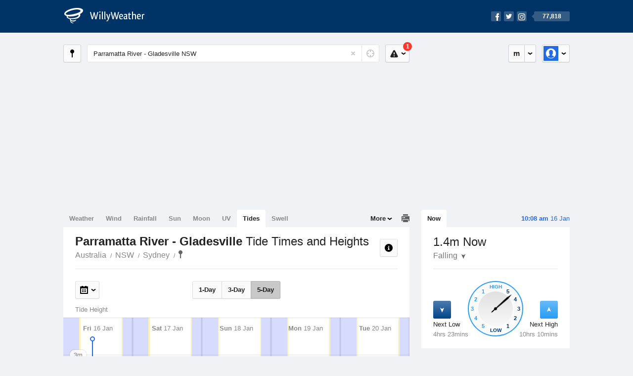

--- FILE ---
content_type: text/html; charset=UTF-8
request_url: https://tides.willyweather.com.au/nsw/sydney/parramatta-river--gladesville.html
body_size: 11633
content:
<!doctype html><html lang="en"><head><meta charset="utf-8"><meta name="apple-itunes-app" content="app-id=592978502, app-argument=https://itunes.apple.com/au/app/weather-by-willyweather/id592978502?mt=8&amp;uo=4&amp;at=11lMKC%22"><meta property="og:url" content="https://tides.willyweather.com.au/nsw/sydney/parramatta-river--gladesville.html"><link rel="canonical" href="https://tides.willyweather.com.au/nsw/sydney/parramatta-river--gladesville.html"/><meta name="description" content="Parramatta River - Gladesville Tides updated daily. Detailed forecast tide charts and tables with past and future low and high tide times"/><meta property="og:image" content="https://cdnres.willyweather.com.au/images/facebook.png"><meta property="og:image:secure_url" content="https://cdnres.willyweather.com.au/images/facebook.png"><link href="https://cdnres.willyweather.com.au/compiled/location.1.44.11.css" rel="stylesheet"><meta name="viewport" content="width=device-width,minimum-scale=1.0,maximum-scale=1.0"><link href="https://cdnres.willyweather.com.au/compiled/queries.1.44.11.css" rel="stylesheet"><link href="https://cdnres.willyweather.com.au/images/icons/apple-touch-icon-76.png" sizes="76x76" rel="apple-touch-icon-precomposed"><link href="https://cdnres.willyweather.com.au/images/icons/apple-touch-icon-120.png" sizes="120x120" rel="apple-touch-icon-precomposed"><link href="https://cdnres.willyweather.com.au/images/icons/apple-touch-icon-152.png" sizes="152x152" rel="apple-touch-icon-precomposed"><link href="https://cdnres.willyweather.com.au/images/icons/apple-touch-icon-180.png" sizes="180x180" rel="apple-touch-icon-precomposed"><link href="https://cdnres.willyweather.com.au/images/icons/favicon.ico" rel="icon"><script>
            ww = {data: {}};
            ww.isPrem = true ;
                            ww.weatherType = {code: 'tides'};
                    </script><script>
    ww.utcTimestamp = 1768518513000;
    ww.pageType = 'location';
    ww.cdn1Url = 'https://cdnres.willyweather.com.au';
    ww.location = {"id":18859,"name":"Parramatta River-Gladesville","postcode":"","lat":-33.843,"lng":151.129,"state":"NSW","region":"Sydney","typeId":3,"timeZoneOffset":39600};
    ww.data.weatherTargeting = {"obsWind":9,"obsTemp":20,"rainLstHr":0,"rainToday":0,"precisNextHr":"shower-or-two","swellMorn1":null,"swellAftr1":null,"swellMorn2":null,"swellAftr2":null,"windMorn1":10,"windAftr1":24,"windMorn2":21,"windAftr2":29,"precis1":"shower-or-two","precis2":"chance-thunderstorm-showers","minTemp1":20,"maxTemp1":29,"minTemp2":19,"maxTemp2":25,"maxUv1":11,"maxUv2":11}</script><script>
            var gaDim = {pageType: ww.pageType};
            if (ww.weatherType) gaDim.weatherType = ww.weatherType.code;
            if (ww.location) {
                if (ww.location.state) gaDim.state = ww.location.state;
                if (ww.location.region) gaDim.region = ww.location.region;
                if (ww.location.name) {
                    gaDim.name = ww.location.name;
                    gaDim.postcode = ww.location.postcode;
                    gaDim.locationType = ww.location.typeId.toString();
                }
            }

            dataLayer = [gaDim];
        </script><title>Parramatta River - Gladesville Tide Times, NSW  - WillyWeather</title></head><body class="tides-view location-view minimal" data-locale="en_AU"><script>(function(w,d,s,l,i){w[l]=w[l]||[];w[l].push({'gtm.start':
                new Date().getTime(),event:'gtm.js'});var f=d.getElementsByTagName(s)[0],
                j=d.createElement(s),dl=l!='dataLayer'?'&l='+l:'';j.async=true;j.src=
                '//www.googletagmanager.com/gtm.js?id='+i+dl;f.parentNode.insertBefore(j,f);
            })(window,document,'script','dataLayer','GTM-54MN4R');
        </script><header class="super-header"><section class="hero-bar"><a href="/" class="logo" aria-label="WillyWeather Logo"><i class="icon"></i><span>WillyWeather</span></a><nav class="fly-out social"><a data-hint="Follow Us"><span class="count">77,818</span><i class="facebook"></i><i class="twitter"></i><i class="instagram"></i></a><div class="fly-out-contents"></div></nav></section></header><section class="wrapper"><div class="global-tools"><nav class="fly-out measurements"><a class="cycle button" data-hint="Cycle Units" >&nbsp;&nbsp;</a><a class="button" data-hint="Unit Settings"><i class="icon"></i></a><div class="fly-out-contents"><header><h2>Unit Settings</h2><h3>Measurement preferences are saved</h3></header><ul><li><select name="t" data-weathertype="weather" data-labels="&deg;C,&deg;F"><option selected value="c">Celsius</option><option value="f">Fahrenheit</option></select><label>Temperature</label></li><li><select name="rpm" data-weathertype="rainfall" data-labels="mm,in,pts"><option selected value="mm">mm</option><option value="in">inches</option><option value="pts">points</option></select><label>Rainfall</label></li><li><select name="sh" data-weathertype="swell" data-labels="m,ft"><option selected value="m">metres</option><option value="ft">feet</option></select><label>Swell Height</label></li><li><select name="th" data-weathertype="tides" data-labels="m,ft"><option selected value="m">metres</option><option value="ft">feet</option></select><label>Tide Height</label></li><li><select name="ws" data-weathertype="wind" data-labels="km/h,mph,m/s,knots"><option selected value="km/h">km/h</option><option value="mph">mph</option><option value="m/s">m/s</option><option value="knots">knots</option></select><label>Wind Speed</label></li><li><select name="d"><option selected value="km">kilometres</option><option value="miles">miles</option></select><label>Distance</label></li><li><select name="p"><option value="hpa">hPa</option><option value="mmhg">mmHg</option><option value="inhg">inHg</option><option value="psi">psi</option><option value="millibars">millibars</option></select><label>Pressure</label></li><li><select name="rh" data-labels="m,ft"><option selected value="m">metres</option><option value="ft">feet</option></select><label>River Height</label></li></ul></div></nav><nav class="fly-out account"><a class="button" data-hint="Account"><img src="https://cdnres.willyweather.com.au/images/gravatar.png" width="30" height="30" alt="Profile Picture"></a><div class="fly-out-contents"></div></nav></div><section class="location-bar"><a class="button close-locations" data-hint="View Locations Map" data-closest-station-modal-trigger data-closest-point-modal-mode="locations"><i class="icon"></i></a><form method="get" action="/search/search.html" class="search empty" autocomplete="off"><input type="search" name="query" placeholder="Enter Location or Postcode" value="Parramatta River - Gladesville NSW" aria-label="Enter Location or Postcode"><a class="current-location" data-hint="Use Current Location"><span class="icon"></span></a><i class="activity-indicator"></i><button type="reset" aria-label="Reset"></button><div class="fly-out-contents results"></div></form><nav class="fly-out warnings"><a data-hint="Warnings" class="button"><i class="icon"><b class="badge active">1</b></i></a><div class="fly-out-contents"></div><script>
        ww.data.warningsSummary = {areaType: 'location', id: 18859};
    </script></nav></section><figure class="ad ad-billboard" data-ad-type="billboard"></figure><section class="content"><aside class="secondary-focus"><time class="location-time"><strong class="time"></strong>&nbsp;<span class="date"></span></time><nav class="tabs"><section><a class="current" data-target="tide-clock">Now</a></section></nav><section class="block tide-clock"><header><h1><span></span> Now</h1><h2 data-up="Rising" data-down="Falling"><span></span><i class="trend"></i></h2></header><span class="data-bit point-low"><i class="icon"></i><h3>Next Low</h3><h4 data-days=" days" data-day=" day" data-hrs="hrs" data-hr="hr" data-mins="mins" data-min="min"></h4></span><span class="data-bit point-high"><i class="icon"></i><h3>Next High</h3><h4 data-days=" days" data-day=" day" data-hrs="hrs" data-hr="hr" data-mins="mins" data-min="min"></h4></span><figure><span class="tick high high-05">5</span><span class="tick high high-04">4</span><span class="tick high high-03">3</span><span class="tick high high-02">2</span><span class="tick high high-01">1</span><span class="tick high high-00">High</span><span class="tick low low-05">5</span><span class="tick low low-04">4</span><span class="tick low low-03">3</span><span class="tick low low-02">2</span><span class="tick low low-01">1</span><span class="tick low low-00">Low</span><i class="hand"></i></figure></section><figure class="ad block ad-mrec ad-mrec1" data-ad-type="mrec1"><a class="cta nudge" href="https://www.willyweather.com.au/account/register.html">Get WillyWeather+ to remove ads</a></figure><section class="block news"><header><a class="cta" href="//www.willyweather.com.au/news.html">All News</a><h2>Australia Weather News</h2></header><ul><li><a href="//www.willyweather.com.au/news/211834/wa+farmers+grapple+with+three--month+bom+radar+outage+ahead+of+planting+season.html"><time>        40m ago</time>
                                        WA farmers grapple with three-month BOM radar outage ahead of planting season
                                                                                    <p>A Kimberley pastoralist says the radar will be of little use by the time it comes back online at the end of the wet season.</p></a></li><li><a href="//www.willyweather.com.au/news/211833/hundreds+of+satellite+images+capture+victoria%27s+destructive+bushfires+erupting.html"><time>        4h ago</time>
                                        Hundreds of satellite images capture Victoria&#039;s destructive bushfires erupting
                                                                            </a></li><li><a href="//www.willyweather.com.au/news/211836/energy+giant+agl+offers+cash+for+conservation+amid+grid+strains.html"><time>        4h ago</time>
                                        Energy giant AGL offers cash for conservation amid grid strains
                                                                            </a></li></ul></section><section class="block trends" data-expanding-module="trends"><header><a class="cta toggle" data-view-more-button data-view-more-text="View More" data-view-less-text="View Less">View More</a><h2>Trending Locations</h2></header><ul><li><a href="https://tides.willyweather.com.au/qld/gold-coast/gold-coast-seaway.html">
                                        Gold Coast Seaway, QLD 4217                </a></li><li><a href="https://tides.willyweather.com.au/qld/brisbane/brisbane-bar.html">
                                        Brisbane Bar, QLD                </a></li><li><a href="https://tides.willyweather.com.au/nt/darwin/darwin.html">
                                        Darwin, NT 0800                </a></li><li class="secondary hidden"><a href="https://tides.willyweather.com.au/qld/wide-bay/hervey-bay.html">
                                        Hervey Bay, QLD 4655                </a></li><li class="secondary hidden"><a href="https://tides.willyweather.com.au/nsw/sydney/dee-why-beach.html">
                                        Dee Why Beach, NSW                </a></li><li class="secondary hidden"><a href="https://tides.willyweather.com.au/qld/mackay/mackay-harbour.html">
                                        Mackay Harbour, QLD 4740                </a></li><li class="secondary hidden"><a href="https://tides.willyweather.com.au/qld/far-north/cairns.html">
                                        Cairns, QLD 4870                </a></li><li class="secondary hidden"><a href="https://tides.willyweather.com.au/nsw/far-north-coast/brunswick-heads--river-entrance.html">
                                        Brunswick Heads - River Entrance, NSW                </a></li><li class="secondary hidden"><a href="https://tides.willyweather.com.au/qld/northern/townsville.html">
                                        Townsville, QLD 4810                </a></li><li class="secondary hidden"><a href="https://tides.willyweather.com.au/nsw/far-north-coast/ballina.html">
                                        Ballina, NSW 2478                </a></li></ul></section></aside><main class="primary-focus"><nav class="tabs"><section class="primary-tabs"><a href="//www.willyweather.com.au/nsw/sydney/parramatta-river--gladesville.html">Weather</a><a href="//wind.willyweather.com.au/nsw/sydney/parramatta-river--gladesville.html">Wind</a><a href="//rainfall.willyweather.com.au/nsw/sydney/parramatta-river--gladesville.html">Rainfall</a><a href="//sunrisesunset.willyweather.com.au/nsw/sydney/parramatta-river--gladesville.html">Sun</a><a href="//moonphases.willyweather.com.au/nsw/sydney/parramatta-river--gladesville.html">Moon</a><a href="//uv.willyweather.com.au/nsw/sydney/parramatta-river--gladesville.html">UV</a><a href="//tides.willyweather.com.au/nsw/sydney/parramatta-river--gladesville.html">Tides</a><a href="//swell.willyweather.com.au/nsw/sydney/parramatta-river--gladesville.html">Swell</a></section><a class="print-tool" data-hint="Printable Overview" data-modal="overview"></a><section class="more-tabs fly-out"><a>More</a><div class="fly-out-contents"><ul><li class="hidden" data-hidden="1"><a href="//www.willyweather.com.au/nsw/sydney/parramatta-river--gladesville.html">Weather</a></li><li class="hidden" data-hidden="1"><a href="//wind.willyweather.com.au/nsw/sydney/parramatta-river--gladesville.html">Wind</a></li><li class="hidden" data-hidden="1"><a href="//rainfall.willyweather.com.au/nsw/sydney/parramatta-river--gladesville.html">Rainfall</a></li><li class="hidden" data-hidden="1"><a href="//sunrisesunset.willyweather.com.au/nsw/sydney/parramatta-river--gladesville.html">Sun</a></li><li class="hidden" data-hidden="1"><a href="//moonphases.willyweather.com.au/nsw/sydney/parramatta-river--gladesville.html">Moon</a></li><li class="hidden" data-hidden="1"><a href="//uv.willyweather.com.au/nsw/sydney/parramatta-river--gladesville.html">UV</a></li><li class="hidden" data-hidden="1"><a href="//tides.willyweather.com.au/nsw/sydney/parramatta-river--gladesville.html">Tides</a></li><li class="hidden" data-hidden="1"><a href="//swell.willyweather.com.au/nsw/sydney/parramatta-river--gladesville.html">Swell</a></li><li><a href="//www.willyweather.com.au/cameras.html" data-link="cameras" >Cameras</a></li><li><a href="//www.willyweather.com.au/climate/weather-stations.html" data-link="weather-stations">Weather Stations</a></li><li><a href="//www.willyweather.com.au/news.html">Weather News</a></li><li><a href="//www.willyweather.com.au/warnings.html">Warnings</a></li><li><a href="//www.willyweather.com.au/maps.html" data-link="maps">Maps</a></li><li><a href="//www.willyweather.com.au/graphs.html" data-link="graphs">Graphs</a></li></ul></div></section></nav><article class="view"><header class="view-header"><nav class="tools stacked-buttons"><a class="button help-info" data-hint="Help and Info"><i class="icon"></i></a></nav><h1>Parramatta River - Gladesville        <em> Tide Times and Heights</em></h1><ul class="breadcrumbs"><li><a href="/">Australia</a></li><li><a href="/nsw.html">NSW</a></li><li><a href="/nsw/sydney.html">Sydney</a></li><li class="final-point"><a href="/nsw/sydney/parramatta-river--gladesville.html">Parramatta River - Gladesville</a></li></ul></header><nav class="sub-tabs"><a class="button" data-outlook="1">1-Day</a><a class="button" data-outlook="3">3-Day</a><a class="button" data-outlook="5">5-Day</a></nav><div class="extra-tools"><section><nav class="fly-out jump-to-date hidden"><a class="button" data-hint="Jump to Date"><i class="icon"></i></a><div class="fly-out-contents"><form action=""><fieldset><label for="jump-to-date-input">
                            Jump to Date
                        </label><input id="jump-to-date-input" type="date"><button class="confirm-btn button">
                            Confirm
                        </button></fieldset></form></div></nav></section><section><a data-hint="Go to Current Time" class="button current-time hidden"><i class="icon"></i></a></section></div><div class="plot-titles"><section class="plot-secondary"></section><section class="plot-primary"></section></div><figure id="" class="graph super-graph animate loading"><nav class="flippers"><a class="back"></a><a class="forward"></a></nav></figure><form><fieldset class="legend-list graph-legend" data-series="active"><legend>
            Graph Plots
            <a href="https://www.willyweather.com.au/graphs.html?graph=outlook:1,location:18859,series=order:0,id:sunrisesunset,type:forecast,series=order:1,id:tides,type:forecast" class="cta" alt="tides forecast graph">Open in Graphs</a></legend><ul class="icon-list options simple"><li data-id="tides" data-type="forecast" data-name="Tide Height"><label><input type="checkbox" aria-labelledby="graph-plot-primary-label"><i class="icon"><svg height="24px" width="84px"><g><rect height="4" width="84" y="10" x="0"/><circle r="5" cy="12" cx="42"/></g></svg></i></label><h3 id="graph-plot-primary-label">
                    Tides
                </h3></li></ul></fieldset></form><script>
    ww.data.graphs = [{graph: {config: {target: '.super-graph',
                                        timestamp: ww.utcTimestamp,
                                        timeZoneOffset: ww.location.timeZoneOffset,
                                        outlook: 5,
                                        startDate: '2026-01-16',
                                        series: [{id: 'tides', type: 'forecast'}, {id: 'sunrisesunset', type: 'forecast'}]
                                        },
                                data: {"forecastGraphs":{"tides":{"dataConfig":{"series":{"config":{"id":"tides","color":"#0094F8","lineWidth":2,"lineFill":true,"lineRenderer":"CurvedLineRenderer","showPoints":false,"pointFormatter":"TidePointFormatter"},"yAxisDataMin":0.07,"yAxisDataMax":2.12,"yAxisMin":0,"yAxisMax":4,"groups":[{"dateTime":1768521600,"points":[{"x":1768522122,"y":0.7,"description":"","interpolated":true},{"x":1768523088,"y":0.68,"description":"","interpolated":true},{"x":1768524054,"y":0.67,"description":"","interpolated":true},{"x":1768525020,"y":0.67,"description":"low","interpolated":false},{"x":1768526226,"y":0.68,"description":"","interpolated":true},{"x":1768527432,"y":0.69,"description":"","interpolated":true},{"x":1768528638,"y":0.72,"description":"","interpolated":true},{"x":1768529844,"y":0.77,"description":"","interpolated":true},{"x":1768531050,"y":0.82,"description":"","interpolated":true},{"x":1768532256,"y":0.88,"description":"","interpolated":true},{"x":1768533462,"y":0.94,"description":"","interpolated":true},{"x":1768534668,"y":1.02,"description":"","interpolated":true},{"x":1768535874,"y":1.09,"description":"","interpolated":true},{"x":1768537080,"y":1.17,"description":"","interpolated":true},{"x":1768538286,"y":1.25,"description":"","interpolated":true},{"x":1768539492,"y":1.32,"description":"","interpolated":true},{"x":1768540698,"y":1.4,"description":"","interpolated":true},{"x":1768541904,"y":1.46,"description":"","interpolated":true},{"x":1768543110,"y":1.52,"description":"","interpolated":true},{"x":1768544316,"y":1.57,"description":"","interpolated":true},{"x":1768545522,"y":1.62,"description":"","interpolated":true},{"x":1768546728,"y":1.65,"description":"","interpolated":true},{"x":1768547934,"y":1.66,"description":"","interpolated":true},{"x":1768549140,"y":1.67,"description":"high","interpolated":false},{"x":1768550379,"y":1.66,"description":"","interpolated":true},{"x":1768551618,"y":1.64,"description":"","interpolated":true},{"x":1768552857,"y":1.61,"description":"","interpolated":true},{"x":1768554096,"y":1.56,"description":"","interpolated":true},{"x":1768555335,"y":1.5,"description":"","interpolated":true},{"x":1768556574,"y":1.43,"description":"","interpolated":true},{"x":1768557813,"y":1.35,"description":"","interpolated":true},{"x":1768559052,"y":1.27,"description":"","interpolated":true},{"x":1768560291,"y":1.18,"description":"","interpolated":true},{"x":1768561530,"y":1.09,"description":"","interpolated":true},{"x":1768562769,"y":1,"description":"","interpolated":true},{"x":1768564008,"y":0.91,"description":"","interpolated":true},{"x":1768565247,"y":0.83,"description":"","interpolated":true},{"x":1768566486,"y":0.75,"description":"","interpolated":true},{"x":1768567725,"y":0.68,"description":"","interpolated":true},{"x":1768568964,"y":0.62,"description":"","interpolated":true},{"x":1768570203,"y":0.57,"description":"","interpolated":true},{"x":1768571442,"y":0.54,"description":"","interpolated":true},{"x":1768572681,"y":0.52,"description":"","interpolated":true},{"x":1768573920,"y":0.51,"description":"low","interpolated":false},{"x":1768574961,"y":0.51,"description":"","interpolated":true},{"x":1768576002,"y":0.53,"description":"","interpolated":true},{"x":1768577043,"y":0.55,"description":"","interpolated":true},{"x":1768578084,"y":0.58,"description":"","interpolated":true},{"x":1768579125,"y":0.62,"description":"","interpolated":true},{"x":1768580166,"y":0.66,"description":"","interpolated":true},{"x":1768581207,"y":0.71,"description":"","interpolated":true},{"x":1768582248,"y":0.76,"description":"","interpolated":true},{"x":1768583289,"y":0.82,"description":"","interpolated":true},{"x":1768584330,"y":0.88,"description":"","interpolated":true},{"x":1768585371,"y":0.93,"description":"","interpolated":true},{"x":1768586412,"y":0.99,"description":"","interpolated":true},{"x":1768587453,"y":1.04,"description":"","interpolated":true},{"x":1768588494,"y":1.09,"description":"","interpolated":true},{"x":1768589535,"y":1.13,"description":"","interpolated":true},{"x":1768590576,"y":1.17,"description":"","interpolated":true},{"x":1768591617,"y":1.2,"description":"","interpolated":true},{"x":1768592658,"y":1.22,"description":"","interpolated":true},{"x":1768593699,"y":1.24,"description":"","interpolated":true},{"x":1768594740,"y":1.24,"description":"high","interpolated":false},{"x":1768595709,"y":1.24,"description":"","interpolated":true},{"x":1768596678,"y":1.23,"description":"","interpolated":true},{"x":1768597647,"y":1.21,"description":"","interpolated":true},{"x":1768598616,"y":1.18,"description":"","interpolated":true},{"x":1768599585,"y":1.15,"description":"","interpolated":true},{"x":1768600554,"y":1.11,"description":"","interpolated":true},{"x":1768601523,"y":1.07,"description":"","interpolated":true},{"x":1768602492,"y":1.03,"description":"","interpolated":true},{"x":1768603461,"y":0.98,"description":"","interpolated":true},{"x":1768604430,"y":0.94,"description":"","interpolated":true},{"x":1768605399,"y":0.89,"description":"","interpolated":true},{"x":1768606368,"y":0.84,"description":"","interpolated":true},{"x":1768607337,"y":0.8,"description":"","interpolated":true}],"overlays":[{"renderer":"MoonPhasesOverlayRenderer","data":{"phase":"Waning Crescent","phaseCode":"wanc","percentageFull":5,"hemisphere":"s"}}]},{"dateTime":1768608000,"points":[{"x":1768608306,"y":0.76,"description":"","interpolated":true},{"x":1768609275,"y":0.72,"description":"","interpolated":true},{"x":1768610244,"y":0.69,"description":"","interpolated":true},{"x":1768611213,"y":0.66,"description":"","interpolated":true},{"x":1768612182,"y":0.64,"description":"","interpolated":true},{"x":1768613151,"y":0.63,"description":"","interpolated":true},{"x":1768614120,"y":0.63,"description":"low","interpolated":false},{"x":1768615320,"y":0.64,"description":"","interpolated":true},{"x":1768616520,"y":0.66,"description":"","interpolated":true},{"x":1768617720,"y":0.69,"description":"","interpolated":true},{"x":1768618920,"y":0.74,"description":"","interpolated":true},{"x":1768620120,"y":0.79,"description":"","interpolated":true},{"x":1768621320,"y":0.86,"description":"","interpolated":true},{"x":1768622520,"y":0.93,"description":"","interpolated":true},{"x":1768623720,"y":1.01,"description":"","interpolated":true},{"x":1768624920,"y":1.09,"description":"","interpolated":true},{"x":1768626120,"y":1.18,"description":"","interpolated":true},{"x":1768627320,"y":1.27,"description":"","interpolated":true},{"x":1768628520,"y":1.35,"description":"","interpolated":true},{"x":1768629720,"y":1.43,"description":"","interpolated":true},{"x":1768630920,"y":1.5,"description":"","interpolated":true},{"x":1768632120,"y":1.57,"description":"","interpolated":true},{"x":1768633320,"y":1.62,"description":"","interpolated":true},{"x":1768634520,"y":1.67,"description":"","interpolated":true},{"x":1768635720,"y":1.7,"description":"","interpolated":true},{"x":1768636920,"y":1.72,"description":"","interpolated":true},{"x":1768638120,"y":1.73,"description":"high","interpolated":false},{"x":1768639341,"y":1.72,"description":"","interpolated":true},{"x":1768640562,"y":1.7,"description":"","interpolated":true},{"x":1768641783,"y":1.66,"description":"","interpolated":true},{"x":1768643004,"y":1.61,"description":"","interpolated":true},{"x":1768644225,"y":1.54,"description":"","interpolated":true},{"x":1768645446,"y":1.47,"description":"","interpolated":true},{"x":1768646667,"y":1.38,"description":"","interpolated":true},{"x":1768647888,"y":1.29,"description":"","interpolated":true},{"x":1768649109,"y":1.19,"description":"","interpolated":true},{"x":1768650330,"y":1.09,"description":"","interpolated":true},{"x":1768651551,"y":0.99,"description":"","interpolated":true},{"x":1768652772,"y":0.89,"description":"","interpolated":true},{"x":1768653993,"y":0.8,"description":"","interpolated":true},{"x":1768655214,"y":0.71,"description":"","interpolated":true},{"x":1768656435,"y":0.64,"description":"","interpolated":true},{"x":1768657656,"y":0.57,"description":"","interpolated":true},{"x":1768658877,"y":0.52,"description":"","interpolated":true},{"x":1768660098,"y":0.48,"description":"","interpolated":true},{"x":1768661319,"y":0.46,"description":"","interpolated":true},{"x":1768662540,"y":0.45,"description":"low","interpolated":false},{"x":1768663587,"y":0.46,"description":"","interpolated":true},{"x":1768664634,"y":0.47,"description":"","interpolated":true},{"x":1768665681,"y":0.5,"description":"","interpolated":true},{"x":1768666728,"y":0.53,"description":"","interpolated":true},{"x":1768667775,"y":0.57,"description":"","interpolated":true},{"x":1768668822,"y":0.62,"description":"","interpolated":true},{"x":1768669869,"y":0.68,"description":"","interpolated":true},{"x":1768670916,"y":0.74,"description":"","interpolated":true},{"x":1768671963,"y":0.8,"description":"","interpolated":true},{"x":1768673010,"y":0.87,"description":"","interpolated":true},{"x":1768674057,"y":0.93,"description":"","interpolated":true},{"x":1768675104,"y":0.99,"description":"","interpolated":true},{"x":1768676151,"y":1.05,"description":"","interpolated":true},{"x":1768677198,"y":1.11,"description":"","interpolated":true},{"x":1768678245,"y":1.16,"description":"","interpolated":true},{"x":1768679292,"y":1.2,"description":"","interpolated":true},{"x":1768680339,"y":1.23,"description":"","interpolated":true},{"x":1768681386,"y":1.26,"description":"","interpolated":true},{"x":1768682433,"y":1.27,"description":"","interpolated":true},{"x":1768683480,"y":1.28,"description":"high","interpolated":false},{"x":1768684455,"y":1.28,"description":"","interpolated":true},{"x":1768685430,"y":1.26,"description":"","interpolated":true},{"x":1768686405,"y":1.24,"description":"","interpolated":true},{"x":1768687380,"y":1.21,"description":"","interpolated":true},{"x":1768688355,"y":1.18,"description":"","interpolated":true},{"x":1768689330,"y":1.14,"description":"","interpolated":true},{"x":1768690305,"y":1.09,"description":"","interpolated":true},{"x":1768691280,"y":1.04,"description":"","interpolated":true},{"x":1768692255,"y":0.99,"description":"","interpolated":true},{"x":1768693230,"y":0.94,"description":"","interpolated":true},{"x":1768694205,"y":0.88,"description":"","interpolated":true}],"overlays":[{"renderer":"MoonPhasesOverlayRenderer","data":{"phase":"Waning Crescent","phaseCode":"wanc","percentageFull":2,"hemisphere":"s"}}]},{"dateTime":1768694400,"points":[{"x":1768695180,"y":0.83,"description":"","interpolated":true},{"x":1768696155,"y":0.78,"description":"","interpolated":true},{"x":1768697130,"y":0.73,"description":"","interpolated":true},{"x":1768698105,"y":0.69,"description":"","interpolated":true},{"x":1768699080,"y":0.66,"description":"","interpolated":true},{"x":1768700055,"y":0.63,"description":"","interpolated":true},{"x":1768701030,"y":0.61,"description":"","interpolated":true},{"x":1768702005,"y":0.59,"description":"","interpolated":true},{"x":1768702980,"y":0.59,"description":"low","interpolated":false},{"x":1768704171,"y":0.6,"description":"","interpolated":true},{"x":1768705362,"y":0.62,"description":"","interpolated":true},{"x":1768706553,"y":0.66,"description":"","interpolated":true},{"x":1768707744,"y":0.7,"description":"","interpolated":true},{"x":1768708935,"y":0.77,"description":"","interpolated":true},{"x":1768710126,"y":0.84,"description":"","interpolated":true},{"x":1768711317,"y":0.92,"description":"","interpolated":true},{"x":1768712508,"y":1,"description":"","interpolated":true},{"x":1768713699,"y":1.1,"description":"","interpolated":true},{"x":1768714890,"y":1.19,"description":"","interpolated":true},{"x":1768716081,"y":1.28,"description":"","interpolated":true},{"x":1768717272,"y":1.38,"description":"","interpolated":true},{"x":1768718463,"y":1.46,"description":"","interpolated":true},{"x":1768719654,"y":1.54,"description":"","interpolated":true},{"x":1768720845,"y":1.61,"description":"","interpolated":true},{"x":1768722036,"y":1.68,"description":"","interpolated":true},{"x":1768723227,"y":1.72,"description":"","interpolated":true},{"x":1768724418,"y":1.76,"description":"","interpolated":true},{"x":1768725609,"y":1.78,"description":"","interpolated":true},{"x":1768726800,"y":1.79,"description":"high","interpolated":false},{"x":1768728015,"y":1.78,"description":"","interpolated":true},{"x":1768729230,"y":1.76,"description":"","interpolated":true},{"x":1768730445,"y":1.71,"description":"","interpolated":true},{"x":1768731660,"y":1.66,"description":"","interpolated":true},{"x":1768732875,"y":1.59,"description":"","interpolated":true},{"x":1768734090,"y":1.51,"description":"","interpolated":true},{"x":1768735305,"y":1.41,"description":"","interpolated":true},{"x":1768736520,"y":1.31,"description":"","interpolated":true},{"x":1768737735,"y":1.21,"description":"","interpolated":true},{"x":1768738950,"y":1.1,"description":"","interpolated":true},{"x":1768740165,"y":0.99,"description":"","interpolated":true},{"x":1768741380,"y":0.89,"description":"","interpolated":true},{"x":1768742595,"y":0.79,"description":"","interpolated":true},{"x":1768743810,"y":0.69,"description":"","interpolated":true},{"x":1768745025,"y":0.61,"description":"","interpolated":true},{"x":1768746240,"y":0.54,"description":"","interpolated":true},{"x":1768747455,"y":0.49,"description":"","interpolated":true},{"x":1768748670,"y":0.44,"description":"","interpolated":true},{"x":1768749885,"y":0.42,"description":"","interpolated":true},{"x":1768751100,"y":0.41,"description":"low","interpolated":false},{"x":1768752150,"y":0.42,"description":"","interpolated":true},{"x":1768753200,"y":0.43,"description":"","interpolated":true},{"x":1768754250,"y":0.46,"description":"","interpolated":true},{"x":1768755300,"y":0.5,"description":"","interpolated":true},{"x":1768756350,"y":0.54,"description":"","interpolated":true},{"x":1768757400,"y":0.6,"description":"","interpolated":true},{"x":1768758450,"y":0.66,"description":"","interpolated":true},{"x":1768759500,"y":0.72,"description":"","interpolated":true},{"x":1768760550,"y":0.79,"description":"","interpolated":true},{"x":1768761600,"y":0.87,"description":"","interpolated":true},{"x":1768762650,"y":0.94,"description":"","interpolated":true},{"x":1768763700,"y":1.01,"description":"","interpolated":true},{"x":1768764750,"y":1.07,"description":"","interpolated":true},{"x":1768765800,"y":1.13,"description":"","interpolated":true},{"x":1768766850,"y":1.19,"description":"","interpolated":true},{"x":1768767900,"y":1.23,"description":"","interpolated":true},{"x":1768768950,"y":1.27,"description":"","interpolated":true},{"x":1768770000,"y":1.3,"description":"","interpolated":true},{"x":1768771050,"y":1.31,"description":"","interpolated":true},{"x":1768772100,"y":1.32,"description":"high","interpolated":false},{"x":1768773084,"y":1.32,"description":"","interpolated":true},{"x":1768774068,"y":1.3,"description":"","interpolated":true},{"x":1768775052,"y":1.28,"description":"","interpolated":true},{"x":1768776036,"y":1.25,"description":"","interpolated":true},{"x":1768777020,"y":1.21,"description":"","interpolated":true},{"x":1768778004,"y":1.16,"description":"","interpolated":true},{"x":1768778988,"y":1.11,"description":"","interpolated":true},{"x":1768779972,"y":1.05,"description":"","interpolated":true}],"overlays":[{"renderer":"MoonPhasesOverlayRenderer","data":{"phase":"Waning Crescent","phaseCode":"wanc","percentageFull":1,"hemisphere":"s"}}]},{"dateTime":1768780800,"points":[{"x":1768780956,"y":1,"description":"","interpolated":true},{"x":1768781940,"y":0.94,"description":"","interpolated":true},{"x":1768782924,"y":0.87,"description":"","interpolated":true},{"x":1768783908,"y":0.82,"description":"","interpolated":true},{"x":1768784892,"y":0.76,"description":"","interpolated":true},{"x":1768785876,"y":0.71,"description":"","interpolated":true},{"x":1768786860,"y":0.66,"description":"","interpolated":true},{"x":1768787844,"y":0.62,"description":"","interpolated":true},{"x":1768788828,"y":0.59,"description":"","interpolated":true},{"x":1768789812,"y":0.57,"description":"","interpolated":true},{"x":1768790796,"y":0.55,"description":"","interpolated":true},{"x":1768791780,"y":0.55,"description":"low","interpolated":false},{"x":1768792962,"y":0.56,"description":"","interpolated":true},{"x":1768794144,"y":0.58,"description":"","interpolated":true},{"x":1768795326,"y":0.62,"description":"","interpolated":true},{"x":1768796508,"y":0.67,"description":"","interpolated":true},{"x":1768797690,"y":0.74,"description":"","interpolated":true},{"x":1768798872,"y":0.81,"description":"","interpolated":true},{"x":1768800054,"y":0.9,"description":"","interpolated":true},{"x":1768801236,"y":0.99,"description":"","interpolated":true},{"x":1768802418,"y":1.09,"description":"","interpolated":true},{"x":1768803600,"y":1.19,"description":"","interpolated":true},{"x":1768804782,"y":1.29,"description":"","interpolated":true},{"x":1768805964,"y":1.39,"description":"","interpolated":true},{"x":1768807146,"y":1.48,"description":"","interpolated":true},{"x":1768808328,"y":1.57,"description":"","interpolated":true},{"x":1768809510,"y":1.64,"description":"","interpolated":true},{"x":1768810692,"y":1.71,"description":"","interpolated":true},{"x":1768811874,"y":1.76,"description":"","interpolated":true},{"x":1768813056,"y":1.8,"description":"","interpolated":true},{"x":1768814238,"y":1.82,"description":"","interpolated":true},{"x":1768815420,"y":1.83,"description":"high","interpolated":false},{"x":1768816629,"y":1.82,"description":"","interpolated":true},{"x":1768817838,"y":1.79,"description":"","interpolated":true},{"x":1768819047,"y":1.75,"description":"","interpolated":true},{"x":1768820256,"y":1.69,"description":"","interpolated":true},{"x":1768821465,"y":1.62,"description":"","interpolated":true},{"x":1768822674,"y":1.53,"description":"","interpolated":true},{"x":1768823883,"y":1.43,"description":"","interpolated":true},{"x":1768825092,"y":1.33,"description":"","interpolated":true},{"x":1768826301,"y":1.21,"description":"","interpolated":true},{"x":1768827510,"y":1.1,"description":"","interpolated":true},{"x":1768828719,"y":0.99,"description":"","interpolated":true},{"x":1768829928,"y":0.87,"description":"","interpolated":true},{"x":1768831137,"y":0.77,"description":"","interpolated":true},{"x":1768832346,"y":0.67,"description":"","interpolated":true},{"x":1768833555,"y":0.58,"description":"","interpolated":true},{"x":1768834764,"y":0.51,"description":"","interpolated":true},{"x":1768835973,"y":0.45,"description":"","interpolated":true},{"x":1768837182,"y":0.41,"description":"","interpolated":true},{"x":1768838391,"y":0.38,"description":"","interpolated":true},{"x":1768839600,"y":0.37,"description":"low","interpolated":false},{"x":1768840653,"y":0.38,"description":"","interpolated":true},{"x":1768841706,"y":0.39,"description":"","interpolated":true},{"x":1768842759,"y":0.42,"description":"","interpolated":true},{"x":1768843812,"y":0.46,"description":"","interpolated":true},{"x":1768844865,"y":0.51,"description":"","interpolated":true},{"x":1768845918,"y":0.57,"description":"","interpolated":true},{"x":1768846971,"y":0.64,"description":"","interpolated":true},{"x":1768848024,"y":0.71,"description":"","interpolated":true},{"x":1768849077,"y":0.78,"description":"","interpolated":true},{"x":1768850130,"y":0.86,"description":"","interpolated":true},{"x":1768851183,"y":0.94,"description":"","interpolated":true},{"x":1768852236,"y":1.01,"description":"","interpolated":true},{"x":1768853289,"y":1.08,"description":"","interpolated":true},{"x":1768854342,"y":1.15,"description":"","interpolated":true},{"x":1768855395,"y":1.21,"description":"","interpolated":true},{"x":1768856448,"y":1.26,"description":"","interpolated":true},{"x":1768857501,"y":1.3,"description":"","interpolated":true},{"x":1768858554,"y":1.33,"description":"","interpolated":true},{"x":1768859607,"y":1.34,"description":"","interpolated":true},{"x":1768860660,"y":1.35,"description":"high","interpolated":false},{"x":1768861653,"y":1.34,"description":"","interpolated":true},{"x":1768862646,"y":1.33,"description":"","interpolated":true},{"x":1768863639,"y":1.3,"description":"","interpolated":true},{"x":1768864632,"y":1.27,"description":"","interpolated":true},{"x":1768865625,"y":1.23,"description":"","interpolated":true},{"x":1768866618,"y":1.18,"description":"","interpolated":true}],"overlays":[{"renderer":"MoonPhasesOverlayRenderer","data":{"phase":"Waxing Crescent","phaseCode":"waxc","percentageFull":1,"hemisphere":"s"}}]},{"dateTime":1768867200,"points":[{"x":1768867611,"y":1.12,"description":"","interpolated":true},{"x":1768868604,"y":1.06,"description":"","interpolated":true},{"x":1768869597,"y":1,"description":"","interpolated":true},{"x":1768870590,"y":0.94,"description":"","interpolated":true},{"x":1768871583,"y":0.87,"description":"","interpolated":true},{"x":1768872576,"y":0.81,"description":"","interpolated":true},{"x":1768873569,"y":0.75,"description":"","interpolated":true},{"x":1768874562,"y":0.69,"description":"","interpolated":true},{"x":1768875555,"y":0.64,"description":"","interpolated":true},{"x":1768876548,"y":0.6,"description":"","interpolated":true},{"x":1768877541,"y":0.57,"description":"","interpolated":true},{"x":1768878534,"y":0.54,"description":"","interpolated":true},{"x":1768879527,"y":0.53,"description":"","interpolated":true},{"x":1768880520,"y":0.52,"description":"low","interpolated":false},{"x":1768881699,"y":0.53,"description":"","interpolated":true},{"x":1768882878,"y":0.55,"description":"","interpolated":true},{"x":1768884057,"y":0.59,"description":"","interpolated":true},{"x":1768885236,"y":0.65,"description":"","interpolated":true},{"x":1768886415,"y":0.71,"description":"","interpolated":true},{"x":1768887594,"y":0.79,"description":"","interpolated":true},{"x":1768888773,"y":0.88,"description":"","interpolated":true},{"x":1768889952,"y":0.98,"description":"","interpolated":true},{"x":1768891131,"y":1.08,"description":"","interpolated":true},{"x":1768892310,"y":1.19,"description":"","interpolated":true},{"x":1768893489,"y":1.29,"description":"","interpolated":true},{"x":1768894668,"y":1.39,"description":"","interpolated":true},{"x":1768895847,"y":1.49,"description":"","interpolated":true},{"x":1768897026,"y":1.58,"description":"","interpolated":true},{"x":1768898205,"y":1.66,"description":"","interpolated":true},{"x":1768899384,"y":1.72,"description":"","interpolated":true},{"x":1768900563,"y":1.78,"description":"","interpolated":true},{"x":1768901742,"y":1.82,"description":"","interpolated":true},{"x":1768902921,"y":1.84,"description":"","interpolated":true},{"x":1768904100,"y":1.85,"description":"high","interpolated":false},{"x":1768905294,"y":1.84,"description":"","interpolated":true},{"x":1768906488,"y":1.81,"description":"","interpolated":true},{"x":1768907682,"y":1.77,"description":"","interpolated":true},{"x":1768908876,"y":1.71,"description":"","interpolated":true},{"x":1768910070,"y":1.63,"description":"","interpolated":true},{"x":1768911264,"y":1.54,"description":"","interpolated":true},{"x":1768912458,"y":1.44,"description":"","interpolated":true},{"x":1768913652,"y":1.33,"description":"","interpolated":true},{"x":1768914846,"y":1.22,"description":"","interpolated":true},{"x":1768916040,"y":1.1,"description":"","interpolated":true},{"x":1768917234,"y":0.98,"description":"","interpolated":true},{"x":1768918428,"y":0.87,"description":"","interpolated":true},{"x":1768919622,"y":0.76,"description":"","interpolated":true},{"x":1768920816,"y":0.66,"description":"","interpolated":true},{"x":1768922010,"y":0.57,"description":"","interpolated":true},{"x":1768923204,"y":0.49,"description":"","interpolated":true},{"x":1768924398,"y":0.43,"description":"","interpolated":true},{"x":1768925592,"y":0.39,"description":"","interpolated":true},{"x":1768926786,"y":0.36,"description":"","interpolated":true},{"x":1768927980,"y":0.35,"description":"low","interpolated":false},{"x":1768929048,"y":0.36,"description":"","interpolated":true},{"x":1768930116,"y":0.38,"description":"","interpolated":true},{"x":1768931184,"y":0.41,"description":"","interpolated":true},{"x":1768932252,"y":0.45,"description":"","interpolated":true},{"x":1768933320,"y":0.5,"description":"","interpolated":true},{"x":1768934388,"y":0.56,"description":"","interpolated":true},{"x":1768935456,"y":0.63,"description":"","interpolated":true},{"x":1768936524,"y":0.71,"description":"","interpolated":true},{"x":1768937592,"y":0.78,"description":"","interpolated":true},{"x":1768938660,"y":0.87,"description":"","interpolated":true},{"x":1768939728,"y":0.95,"description":"","interpolated":true},{"x":1768940796,"y":1.02,"description":"","interpolated":true},{"x":1768941864,"y":1.1,"description":"","interpolated":true},{"x":1768942932,"y":1.17,"description":"","interpolated":true},{"x":1768944000,"y":1.23,"description":"","interpolated":true},{"x":1768945068,"y":1.28,"description":"","interpolated":true},{"x":1768946136,"y":1.32,"description":"","interpolated":true},{"x":1768947204,"y":1.35,"description":"","interpolated":true},{"x":1768948272,"y":1.37,"description":"","interpolated":true},{"x":1768949340,"y":1.38,"description":"high","interpolated":false},{"x":1768950339,"y":1.37,"description":"","interpolated":true},{"x":1768951338,"y":1.36,"description":"","interpolated":true},{"x":1768952337,"y":1.33,"description":"","interpolated":true},{"x":1768953336,"y":1.3,"description":"","interpolated":true}],"overlays":[{"renderer":"MoonPhasesOverlayRenderer","data":{"phase":"Waxing Crescent","phaseCode":"waxc","percentageFull":3,"hemisphere":"s"}}]},{"dateTime":1768953600,"points":[{"x":1768954335,"y":1.25,"description":"","interpolated":true},{"x":1768955334,"y":1.2,"description":"","interpolated":true},{"x":1768956333,"y":1.14,"description":"","interpolated":true},{"x":1768957332,"y":1.08,"description":"","interpolated":true},{"x":1768958331,"y":1.01,"description":"","interpolated":true},{"x":1768959330,"y":0.95,"description":"","interpolated":true},{"x":1768960329,"y":0.88,"description":"","interpolated":true},{"x":1768961328,"y":0.81,"description":"","interpolated":true},{"x":1768962327,"y":0.75,"description":"","interpolated":true},{"x":1768963326,"y":0.69,"description":"","interpolated":true},{"x":1768964325,"y":0.64,"description":"","interpolated":true},{"x":1768965324,"y":0.59,"description":"","interpolated":true},{"x":1768966323,"y":0.56,"description":"","interpolated":true},{"x":1768967322,"y":0.53,"description":"","interpolated":true},{"x":1768968321,"y":0.52,"description":"","interpolated":true},{"x":1768969320,"y":0.51,"description":"low","interpolated":false},{"x":1768970490,"y":0.52,"description":"","interpolated":true},{"x":1768971660,"y":0.54,"description":"","interpolated":true},{"x":1768972830,"y":0.58,"description":"","interpolated":true},{"x":1768974000,"y":0.64,"description":"","interpolated":true},{"x":1768975170,"y":0.7,"description":"","interpolated":true},{"x":1768976340,"y":0.78,"description":"","interpolated":true},{"x":1768977510,"y":0.87,"description":"","interpolated":true},{"x":1768978680,"y":0.97,"description":"","interpolated":true},{"x":1768979850,"y":1.07,"description":"","interpolated":true},{"x":1768981020,"y":1.18,"description":"","interpolated":true},{"x":1768982190,"y":1.28,"description":"","interpolated":true},{"x":1768983360,"y":1.38,"description":"","interpolated":true},{"x":1768984530,"y":1.48,"description":"","interpolated":true},{"x":1768985700,"y":1.57,"description":"","interpolated":true},{"x":1768986870,"y":1.65,"description":"","interpolated":true},{"x":1768988040,"y":1.71,"description":"","interpolated":true},{"x":1768989210,"y":1.77,"description":"","interpolated":true},{"x":1768990380,"y":1.81,"description":"","interpolated":true},{"x":1768991550,"y":1.83,"description":"","interpolated":true},{"x":1768992720,"y":1.84,"description":"high","interpolated":false},{"x":1768993911,"y":1.83,"description":"","interpolated":true},{"x":1768995102,"y":1.8,"description":"","interpolated":true},{"x":1768996293,"y":1.76,"description":"","interpolated":true},{"x":1768997484,"y":1.7,"description":"","interpolated":true},{"x":1768998675,"y":1.62,"description":"","interpolated":true},{"x":1768999866,"y":1.53,"description":"","interpolated":true},{"x":1769001057,"y":1.43,"description":"","interpolated":true},{"x":1769002248,"y":1.32,"description":"","interpolated":true},{"x":1769003439,"y":1.21,"description":"","interpolated":true},{"x":1769004630,"y":1.09,"description":"","interpolated":true},{"x":1769005821,"y":0.97,"description":"","interpolated":true},{"x":1769007012,"y":0.86,"description":"","interpolated":true},{"x":1769008203,"y":0.75,"description":"","interpolated":true},{"x":1769009394,"y":0.65,"description":"","interpolated":true},{"x":1769010585,"y":0.56,"description":"","interpolated":true},{"x":1769011776,"y":0.48,"description":"","interpolated":true},{"x":1769012967,"y":0.42,"description":"","interpolated":true},{"x":1769014158,"y":0.38,"description":"","interpolated":true},{"x":1769015349,"y":0.35,"description":"","interpolated":true},{"x":1769016540,"y":0.34,"description":"low","interpolated":false},{"x":1769017614,"y":0.35,"description":"","interpolated":true},{"x":1769018688,"y":0.37,"description":"","interpolated":true},{"x":1769019762,"y":0.4,"description":"","interpolated":true},{"x":1769020836,"y":0.44,"description":"","interpolated":true},{"x":1769021910,"y":0.5,"description":"","interpolated":true},{"x":1769022984,"y":0.56,"description":"","interpolated":true},{"x":1769024058,"y":0.63,"description":"","interpolated":true},{"x":1769025132,"y":0.71,"description":"","interpolated":true},{"x":1769026206,"y":0.8,"description":"","interpolated":true},{"x":1769027280,"y":0.88,"description":"","interpolated":true},{"x":1769028354,"y":0.96,"description":"","interpolated":true},{"x":1769029428,"y":1.05,"description":"","interpolated":true},{"x":1769030502,"y":1.13,"description":"","interpolated":true},{"x":1769031576,"y":1.2,"description":"","interpolated":true},{"x":1769032650,"y":1.26,"description":"","interpolated":true},{"x":1769033724,"y":1.32,"description":"","interpolated":true},{"x":1769034798,"y":1.36,"description":"","interpolated":true},{"x":1769035872,"y":1.39,"description":"","interpolated":true},{"x":1769036946,"y":1.41,"description":"","interpolated":true},{"x":1769038020,"y":1.42,"description":"high","interpolated":false},{"x":1769039037,"y":1.41,"description":"","interpolated":true}],"overlays":[{"renderer":"MoonPhasesOverlayRenderer","data":{"phase":"Waxing Crescent","phaseCode":"waxc","percentageFull":7,"hemisphere":"s"}}]},{"dateTime":1769040000,"points":[{"x":1769040054,"y":1.4,"description":"","interpolated":true},{"x":1769041071,"y":1.37,"description":"","interpolated":true},{"x":1769042088,"y":1.33,"description":"","interpolated":true},{"x":1769043105,"y":1.29,"description":"","interpolated":true},{"x":1769044122,"y":1.23,"description":"","interpolated":true},{"x":1769045139,"y":1.17,"description":"","interpolated":true},{"x":1769046156,"y":1.11,"description":"","interpolated":true},{"x":1769047173,"y":1.04,"description":"","interpolated":true},{"x":1769048190,"y":0.97,"description":"","interpolated":true},{"x":1769049207,"y":0.89,"description":"","interpolated":true},{"x":1769050224,"y":0.82,"description":"","interpolated":true},{"x":1769051241,"y":0.76,"description":"","interpolated":true},{"x":1769052258,"y":0.7,"description":"","interpolated":true},{"x":1769053275,"y":0.64,"description":"","interpolated":true},{"x":1769054292,"y":0.6,"description":"","interpolated":true},{"x":1769055309,"y":0.56,"description":"","interpolated":true},{"x":1769056326,"y":0.53,"description":"","interpolated":true},{"x":1769057343,"y":0.52,"description":"","interpolated":true},{"x":1769058360,"y":0.51,"description":"low","interpolated":false},{"x":1769059512,"y":0.52,"description":"","interpolated":true},{"x":1769060664,"y":0.54,"description":"","interpolated":true},{"x":1769061816,"y":0.58,"description":"","interpolated":true},{"x":1769062968,"y":0.63,"description":"","interpolated":true},{"x":1769064120,"y":0.7,"description":"","interpolated":true},{"x":1769065272,"y":0.78,"description":"","interpolated":true},{"x":1769066424,"y":0.86,"description":"","interpolated":true},{"x":1769067576,"y":0.96,"description":"","interpolated":true},{"x":1769068728,"y":1.05,"description":"","interpolated":true},{"x":1769069880,"y":1.16,"description":"","interpolated":true},{"x":1769071032,"y":1.26,"description":"","interpolated":true},{"x":1769072184,"y":1.35,"description":"","interpolated":true},{"x":1769073336,"y":1.45,"description":"","interpolated":true},{"x":1769074488,"y":1.53,"description":"","interpolated":true},{"x":1769075640,"y":1.61,"description":"","interpolated":true},{"x":1769076792,"y":1.68,"description":"","interpolated":true},{"x":1769077944,"y":1.73,"description":"","interpolated":true},{"x":1769079096,"y":1.77,"description":"","interpolated":true},{"x":1769080248,"y":1.79,"description":"","interpolated":true},{"x":1769081400,"y":1.8,"description":"high","interpolated":false},{"x":1769082582,"y":1.79,"description":"","interpolated":true},{"x":1769083764,"y":1.76,"description":"","interpolated":true},{"x":1769084946,"y":1.72,"description":"","interpolated":true},{"x":1769086128,"y":1.66,"description":"","interpolated":true},{"x":1769087310,"y":1.59,"description":"","interpolated":true},{"x":1769088492,"y":1.5,"description":"","interpolated":true},{"x":1769089674,"y":1.4,"description":"","interpolated":true},{"x":1769090856,"y":1.3,"description":"","interpolated":true},{"x":1769092038,"y":1.19,"description":"","interpolated":true},{"x":1769093220,"y":1.08,"description":"","interpolated":true},{"x":1769094402,"y":0.96,"description":"","interpolated":true},{"x":1769095584,"y":0.85,"description":"","interpolated":true},{"x":1769096766,"y":0.75,"description":"","interpolated":true},{"x":1769097948,"y":0.65,"description":"","interpolated":true},{"x":1769099130,"y":0.56,"description":"","interpolated":true},{"x":1769100312,"y":0.49,"description":"","interpolated":true},{"x":1769101494,"y":0.43,"description":"","interpolated":true},{"x":1769102676,"y":0.39,"description":"","interpolated":true},{"x":1769103858,"y":0.36,"description":"","interpolated":true},{"x":1769105040,"y":0.35,"description":"low","interpolated":false},{"x":1769106135,"y":0.36,"description":"","interpolated":true},{"x":1769107230,"y":0.38,"description":"","interpolated":true},{"x":1769108325,"y":0.41,"description":"","interpolated":true},{"x":1769109420,"y":0.46,"description":"","interpolated":true},{"x":1769110515,"y":0.51,"description":"","interpolated":true},{"x":1769111610,"y":0.58,"description":"","interpolated":true},{"x":1769112705,"y":0.65,"description":"","interpolated":true},{"x":1769113800,"y":0.73,"description":"","interpolated":true},{"x":1769114895,"y":0.81,"description":"","interpolated":true},{"x":1769115990,"y":0.9,"description":"","interpolated":true},{"x":1769117085,"y":0.99,"description":"","interpolated":true},{"x":1769118180,"y":1.07,"description":"","interpolated":true},{"x":1769119275,"y":1.15,"description":"","interpolated":true},{"x":1769120370,"y":1.22,"description":"","interpolated":true},{"x":1769121465,"y":1.29,"description":"","interpolated":true},{"x":1769122560,"y":1.34,"description":"","interpolated":true},{"x":1769123655,"y":1.39,"description":"","interpolated":true},{"x":1769124750,"y":1.42,"description":"","interpolated":true},{"x":1769125845,"y":1.44,"description":"","interpolated":true}],"overlays":[{"renderer":"MoonPhasesOverlayRenderer","data":{"phase":"Waxing Crescent","phaseCode":"waxc","percentageFull":14,"hemisphere":"s"}}]}],"controlPoints":{"pre":{"x":1768505700,"y":1.2,"description":"high","interpolated":false},"post":{"x":1769126940,"y":1.45,"description":"high","interpolated":false}},"controlPoint":null},"xAxisMin":1768521600,"xAxisMax":1769126399},"carousel":{"size":3652,"start":3303},"units":{"height":"m"},"issueDateTime":"2025-04-27 10:07:35","nextIssueDateTime":"2025-04-28 10:07:35"},"sunrisesunset":{"dataConfig":{"series":{"config":{"id":"sunrisesunset","lineFill":true,"lineRenderer":"StraightLineRenderer","showPoints":false,"pointRenderer":"SunriseSunsetPointRenderer","pointFormatter":"SunriseSunsetPointFormatter"},"yAxisDataMin":null,"yAxisDataMax":null,"yAxisMin":null,"yAxisMax":null,"groups":[{"dateTime":1768521600,"points":[{"x":1768541573,"description":"First Light","type":"first-light"},{"x":1768543259,"description":"Sunrise","type":"sunrise"},{"x":1768594151,"description":"Sunset","type":"sunset"},{"x":1768595838,"description":"Last Light","type":"last-light"}]},{"dateTime":1768608000,"points":[{"x":1768628034,"description":"First Light","type":"first-light"},{"x":1768629717,"description":"Sunrise","type":"sunrise"},{"x":1768680534,"description":"Sunset","type":"sunset"},{"x":1768682217,"description":"Last Light","type":"last-light"}]},{"dateTime":1768694400,"points":[{"x":1768714496,"description":"First Light","type":"first-light"},{"x":1768716175,"description":"Sunrise","type":"sunrise"},{"x":1768766915,"description":"Sunset","type":"sunset"},{"x":1768768594,"description":"Last Light","type":"last-light"}]},{"dateTime":1768780800,"points":[{"x":1768800958,"description":"First Light","type":"first-light"},{"x":1768802634,"description":"Sunrise","type":"sunrise"},{"x":1768853294,"description":"Sunset","type":"sunset"},{"x":1768854969,"description":"Last Light","type":"last-light"}]},{"dateTime":1768867200,"points":[{"x":1768887421,"description":"First Light","type":"first-light"},{"x":1768889092,"description":"Sunrise","type":"sunrise"},{"x":1768939671,"description":"Sunset","type":"sunset"},{"x":1768941342,"description":"Last Light","type":"last-light"}]},{"dateTime":1768953600,"points":[{"x":1768973885,"description":"First Light","type":"first-light"},{"x":1768975552,"description":"Sunrise","type":"sunrise"},{"x":1769026047,"description":"Sunset","type":"sunset"},{"x":1769027714,"description":"Last Light","type":"last-light"}]},{"dateTime":1769040000,"points":[{"x":1769060348,"description":"First Light","type":"first-light"},{"x":1769062011,"description":"Sunrise","type":"sunrise"},{"x":1769112421,"description":"Sunset","type":"sunset"},{"x":1769114083,"description":"Last Light","type":"last-light"}]}],"controlPoints":{"pre":null,"post":null},"controlPoint":null},"xAxisMin":1768521600,"xAxisMax":1769126399},"carousel":{"size":1095,"start":381}}},"location":{"id":18859,"name":"Parramatta River-Gladesville","displayName":"Parramatta River - Gladesville","region":"Sydney","state":"NSW","postcode":"","timeZone":"Australia\/Sydney","timeZoneOffset":39600,"lat":-33.843,"lng":151.129,"typeId":3,"distance":null,"dataMappings":{"regionPrecis":"region_precis-bom-town-daily-nsw_me001","marineRegionPrecis":null,"fireRegionPrecis":"fire_region_precis-bom-town-daily-nsw_fw004","mapOverlays":{"1":{"id":71,"name":"Sydney (Terrey Hills)"},"5":{"id":71,"name":"Sydney (Terrey Hills)"},"3":{"id":0,"name":"National"},"4":{"id":78,"name":"National"},"100":{"id":80,"name":"National"}},"cameras":null,"statistics":{"temperature":{"id":352,"distance":7},"wind":{"id":352,"distance":7},"rainfall":{"id":2790,"distance":0}}}}}}}]
</script><nav class="sub-tabs"><a class="button current" data-tide="point-all">All Tide Points</a><a class="button" data-tide="point-low">High Tides</a><a class="button" data-tide="point-high">Low Tides</a></nav><section class="forecast"><div class="scroll-view"><ul><li class="day"><time datetime="2026-01-16"><strong>Today</strong> 16 Jan</time><ul class="icon-list static"><li class="point-low"><i class="icon"></i><h3>12:57 am</h3><span>0.67m</span></li><li class="point-high"><i class="icon"></i><h3>7:39 am</h3><span>1.67m</span></li><li class="point-low"><i class="icon"></i><h3>2:32 pm</h3><span>0.51m</span></li><li class="point-high"><i class="icon"></i><h3>8:19 pm</h3><span>1.24m</span></li></ul></li><li class="day"><time datetime="2026-01-17"><strong>Sat</strong> 17 Jan</time><ul class="icon-list static"><li class="point-low"><i class="icon"></i><h3>1:42 am</h3><span>0.63m</span></li><li class="point-high"><i class="icon"></i><h3>8:22 am</h3><span>1.73m</span></li><li class="point-low"><i class="icon"></i><h3>3:09 pm</h3><span>0.45m</span></li><li class="point-high"><i class="icon"></i><h3>8:58 pm</h3><span>1.28m</span></li></ul></li><li class="day"><time datetime="2026-01-18"><strong>Sun</strong> 18 Jan</time><ul class="icon-list static"><li class="point-low"><i class="icon"></i><h3>2:23 am</h3><span>0.59m</span></li><li class="point-high"><i class="icon"></i><h3>9:00 am</h3><span>1.79m</span></li><li class="point-low"><i class="icon"></i><h3>3:45 pm</h3><span>0.41m</span></li><li class="point-high"><i class="icon"></i><h3>9:35 pm</h3><span>1.32m</span></li></ul></li><li class="day"><time datetime="2026-01-19"><strong>Mon</strong> 19 Jan</time><ul class="icon-list static"><li class="point-low"><i class="icon"></i><h3>3:03 am</h3><span>0.55m</span></li><li class="point-high"><i class="icon"></i><h3>9:37 am</h3><span>1.83m</span></li><li class="point-low"><i class="icon"></i><h3>4:20 pm</h3><span>0.37m</span></li><li class="point-high"><i class="icon"></i><h3>10:11 pm</h3><span>1.35m</span></li></ul></li><li class="day"><time datetime="2026-01-20"><strong>Tue</strong> 20 Jan</time><ul class="icon-list static"><li class="point-low"><i class="icon"></i><h3>3:42 am</h3><span>0.52m</span></li><li class="point-high"><i class="icon"></i><h3>10:15 am</h3><span>1.85m</span></li><li class="point-low"><i class="icon"></i><h3>4:53 pm</h3><span>0.35m</span></li><li class="point-high"><i class="icon"></i><h3>10:49 pm</h3><span>1.38m</span></li></ul></li><li class="day"><time datetime="2026-01-21"><strong>Wed</strong> 21 Jan</time><ul class="icon-list static"><li class="point-low"><i class="icon"></i><h3>4:22 am</h3><span>0.51m</span></li><li class="point-high"><i class="icon"></i><h3>10:52 am</h3><span>1.84m</span></li><li class="point-low"><i class="icon"></i><h3>5:29 pm</h3><span>0.34m</span></li><li class="point-high"><i class="icon"></i><h3>11:27 pm</h3><span>1.42m</span></li></ul></li><li class="day"><time datetime="2026-01-22"><strong>Thu</strong> 22 Jan</time><ul class="icon-list static"><li class="point-low"><i class="icon"></i><h3>5:06 am</h3><span>0.51m</span></li><li class="point-high"><i class="icon"></i><h3>11:30 am</h3><span>1.8m</span></li><li class="point-low"><i class="icon"></i><h3>6:04 pm</h3><span>0.35m</span></li></ul></li></ul><nav class="flippers ghosted"><a class="back"></a><a class="forward"></a></nav></div><script>
        ww.data.tidesForecast = {location: ww.location, carousel: {"size":3652,"start":3303}, startDate: '2026-01-16'}
    </script></section><figure class="ad block ad-mrec ad-mrec3" data-ad-type="mrec3"><a class="cta nudge" href="https://www.willyweather.com.au/account/register.html">Get WillyWeather+ to remove ads</a></figure></article></main></section><footer class="super-footer"><section><h6>Data Sources</h6><ul><li><small>Weather information based on data supplied by the <em>Bureau of Meteorology</em> and <a href="https://www.willyweather.com.au/terms.html#data-disclaimer" class="cta">other sources</a></small></li><li><small>&copy; 2026 WillyWeather</small></li></ul></section><section><h6>Apps</h6><ul><li class="iphone-app"><a href="https://www.willyweather.com.au/info/ios.html">iPhone App</a></li><li class="android-app"><a href="https://www.willyweather.com.au/info/android.html">Android App</a></li></ul></section><section><h6>Products</h6><ul><li><a href="https://www.willyweather.com.au/account/register.html">Accounts</a></li><li><a href="https://www.willyweather.com.au/widget/create.html">Website Widgets</a></li><li><a href="https://www.willyweather.com.au/info/widget/warning.html">Website Warnings</a></li><li><a href="https://www.willyweather.com.au/advertising.html">Advertising</a></li><li><a href="https://www.willyweather.com.au/info/api.html">Public API</a></li></ul></section><section><h6>WillyWeather <em>1.44.11</em></h6><ul><li class="important"><a href="https://www.willyweather.com.au/terms.html">Terms and Conditions</a></li><li class="important"><a data-site-view="" data-desktop="Desktop Site" data-mobile="Mobile Site"></a></li></ul></section><section class="contact"><h6>Contact</h6><ul><li><a href="https://www.facebook.com/willyweather">Facebook</a></li><li><a href="https://twitter.com/WillyWeather">Twitter</a></li><li class="important"><a class="contact-us">Contact Us</a></li></ul></section></footer></section><figure class='custom-master hidden'></figure><script>
            function loadScripts() {
                var element = document.createElement('script');
                element.src = 'https://cdnres.willyweather.com.au/compiled/location.1.44.11.js';
                document.body.appendChild(element);
            }
            if (window.addEventListener)
                window.addEventListener('load', loadScripts, false);
            else if (window.attachEvent)
                window.attachEvent('onload', loadScripts);
            else
                window.onload = loadScripts;
        </script><script type="text/javascript" src="https://cdnres.willyweather.com.au/ads.js?" async></script><script defer data-domain="willyweather.com.au" src="https://plausible.io/js/script.js"></script></body></html>

--- FILE ---
content_type: text/plain
request_url: https://rtb.openx.net/openrtbb/prebidjs
body_size: -86
content:
{"id":"45119cd8-b45f-4cac-87cf-2dfa78ff1b01","nbr":0}

--- FILE ---
content_type: text/javascript
request_url: https://cdn.confiant-integrations.net/ZVeqITFg3t0RVj7Gh41kEbdx9DA/gpt_and_prebid/config.js
body_size: 79643
content:
  /* eslint-disable spaced-comment */
(function() {
  if (!window.confiant) {
    window.confiant = Object.create(null);
  }
  var confiantGlobal = window.confiant;
  var clientSettings = (window.confiant && window.confiant['ZVeqITFg3t0RVj7Gh41kEbdx9DA'] && window.confiant['ZVeqITFg3t0RVj7Gh41kEbdx9DA'].clientSettings)
    || window.confiant;

  var integrationSetting = {
    config_ver: '202601152259',
    integration_type: 'gpt_and_prebid',
    integration_version: '202601061251',
    exec_test_ver: null,
    exec_test_rate: 'undefined' !== 'undefined' ? parseFloat('undefined') : 0,
  };
  function defaultCallback() {
    console.log('Confiant: ad blocked', arguments);
  }
  if (clientSettings.enable_integrations && clientSettings.devMode != 2){
    clientSettings.enable_integrations = null;
  }

  var adReporterConfig = 'undefined';
  try {
    adReporterConfig = JSON.parse(adReporterConfig);
  } catch (e) {
    adReporterConfig = {};
  }

  var settings = {
    propertyId: 'ZVeqITFg3t0RVj7Gh41kEbdx9DA',
    adServer: 'https://protected-by.clarium.io',
    confiantCdn: 'cdn.confiant-integrations.net',
    mapping: 'W3siaSI6MiwidCI6Int7b319Ont7d319eHt7aH19IiwicCI6MCwiRCI6MSwiciI6W119LHsiaSI6NiwidCI6Int7Y299fTp7e3d9fXh7e2h9fSIsInAiOjUwLCJEIjowLCJyIjpbeyJ0IjoiZXgiLCJzIjpudWxsLCJ2IjoiY28ifV19XQ==',
    rules: {"du":0,"rs":1,"v":6,"vp":[],"vlp":[],"m":[{"r":[{"d":"adform.net","l":[{"oi":"vnka88","ot":2,"rs":1,"s":["?bn=82546181"]},{"oi":"9ko738","ot":2,"rs":1,"s":["?bn=81051001"]},{"oi":"z1eb38","ot":2,"rs":1,"s":["?bn=81082255"]},{"oi":"h4bs38","ot":2,"rs":1,"s":["?bn=81213857"]},{"oi":"6abs38","ot":2,"rs":1,"s":["?bn=81213974"]},{"oi":"99add8","ot":2,"rs":1,"s":["?bn=85157621"]},{"oi":"maadd8","ot":2,"rs":1,"s":["?bn=85157630"]},{"oi":"f4ncd8","ot":2,"rs":1,"s":["?bn=85157626"]},{"oi":"d4bs38","ot":2,"rs":1,"s":["?bn=81213937"]},{"oi":"k5ncd8","ot":2,"rs":1,"s":["?bn=85157625"]},{"oi":"cabs38","ot":2,"rs":1,"s":["?bn=81213986"]},{"oi":"3fbs38","ot":2,"rs":1,"s":["?bn=81214009"]},{"oi":"maoo98","ot":2,"rs":1,"s":["?bn=83147208"]},{"oi":"0lj7v7","ot":2,"rs":1,"s":["?bn=79359132"]},{"oi":"raeb38","ot":2,"rs":1,"s":["?bn=81082273"]},{"oi":"eko738","ot":2,"rs":1,"s":["?bn=81050997"]},{"oi":"smxo98","ot":2,"rs":1,"s":["?bn=83146757"]},{"oi":"jtde38","ot":2,"rs":1,"s":["?bn=81098605"]},{"oi":"6tde38","ot":2,"rs":1,"s":["?bn=81098609"]},{"oi":"p9ncd8","ot":2,"rs":1,"s":["?bn=85157623"]},{"oi":"q192c8","ot":2,"rs":1,"s":["?bn=84455232"]},{"oi":"ejde38","ot":2,"rs":1,"s":["?bn=81098378"]},{"oi":"epka88","ot":2,"rs":1,"s":["?bn=82546183"]},{"oi":"lwzrd8","ot":2,"rs":1,"s":["?bn=85453998"]},{"oi":"jhp738","ot":2,"rs":1,"s":["?bn=81051162"]},{"oi":"jiv6e8","ot":2,"rs":0,"s":["?bn=85540796"]},{"oi":"kh4o98","ot":2,"rs":1,"s":["?bn=83146787"]},{"oi":"l7mas7","ot":2,"rs":1,"s":["?bn=78773283"]},{"oi":"77bs38","ot":2,"rs":1,"s":["?bn=81213927"]},{"oi":"daeo98","ot":2,"rs":1,"s":["?bn=83146756"]},{"oi":"51la88","ot":2,"rs":1,"s":["?bn=82546333"]},{"oi":"a1eb38","ot":2,"rs":1,"s":["?bn=81082270"]},{"oi":"zj5of8","ot":2,"rs":0,"s":["?bn=85939025"]},{"oi":"jvuh98","ot":2,"rs":0,"s":["?bn=83087171"]},{"oi":"azwrw7","ot":2,"rs":1,"s":["?bn=79615179"]},{"oi":"akde38","ot":2,"rs":1,"s":["?bn=81098358"]},{"oi":"pude38","ot":2,"rs":1,"s":["?bn=81098589"]},{"oi":"fb84n7","ot":2,"rs":0,"s":["?bn=77905538"]},{"oi":"c45of8","ot":2,"rs":0,"s":["?bn=85939019"]},{"oi":"heo7r5","ot":2,"rs":0,"s":["?bn=59445081"]},{"oi":"sbgad8","ot":2,"rs":0,"s":["?bn=85152773"]},{"oi":"dgx9g8","ot":2,"rs":0,"s":["?bn=86128407"]},{"oi":"6pde38","ot":2,"rs":1,"s":["?bn=81099033"]},{"oi":"qbflx7","ot":2,"rs":1,"s":["?bn=79794057"]},{"oi":"0hro98","ot":2,"rs":1,"s":["?bn=83147187"]},{"oi":"qut8f8","ot":2,"rs":1,"s":["?bn=85779235"]},{"oi":"ud4mi8","ot":2,"rs":0,"s":["?bn=86715494"]},{"oi":"km5of8","ot":2,"rs":0,"s":["?bn=85939021"]},{"oi":"5czgi7","ot":2,"rs":0,"s":["?bn=76860758"]},{"oi":"yhde38","ot":2,"rs":1,"s":["?bn=81098364"]},{"oi":"8ide38","ot":2,"rs":1,"s":["?bn=81098370"]},{"oi":"l2ee38","ot":2,"rs":1,"s":["?bn=81098802"]},{"oi":"icee38","ot":2,"rs":1,"s":["?bn=81099024"]},{"oi":"22ee38","ot":2,"rs":1,"s":["?bn=81098783"]},{"oi":"tnp6d8","ot":2,"rs":1,"s":["?bn=85047155"]},{"oi":"ap04c7","ot":2,"rs":0,"s":["?bn=75252163"]},{"oi":"jcb108","ot":2,"rs":1,"s":["?bn=80300186"]},{"oi":"vza1g7","ot":2,"rs":0,"s":["?bn=76235586"]},{"oi":"9lde38","ot":2,"rs":1,"s":["?bn=81098382"]},{"oi":"raeeh8","ot":2,"rs":1,"s":["?bn=86410992"]},{"oi":"xbeeh8","ot":2,"rs":1,"s":["?bn=86411009"]},{"oi":"gbee38","ot":2,"rs":1,"s":["?bn=81099040"]},{"oi":"pnstw6","ot":2,"rs":0,"s":["?bn=71257290"]},{"oi":"htfxb7","ot":2,"rs":1,"s":["?bn=75215339"]},{"oi":"9zu3r7","ot":2,"rs":1,"s":["?bn=78547104"]},{"oi":"rkel68","ot":2,"rs":0,"s":["?bn=82092842"]},{"oi":"gumze8","ot":2,"rs":0,"s":["?bn=85723128"]},{"oi":"4rb4g7","ot":2,"rs":0,"s":["?bn=76248432"]},{"oi":"d0b1g7","ot":2,"rs":0,"s":["?bn=76235589"]},{"oi":"2684n7","ot":2,"rs":0,"s":["?bn=77905429"]},{"oi":"asy7g8","ot":2,"rs":0,"s":["?bn=86113039"]},{"oi":"qug7e8","ot":2,"rs":0,"s":["?bn=85540801"]},{"oi":"r7z8g8","ot":2,"rs":0,"s":["?bn=86115960"]},{"oi":"f0b1g7","ot":2,"rs":0,"s":["?bn=76235587"]},{"oi":"70bs38","ot":2,"rs":1,"s":["?bn=81213801"]},{"oi":"ora108","ot":2,"rs":1,"s":["?bn=80300012"]},{"oi":"ejvh98","ot":2,"rs":0,"s":["?bn=83087179"]},{"oi":"1l1o98","ot":2,"rs":1,"s":["?bn=83146755"]},{"oi":"rc6gc8","ot":2,"rs":0,"s":["?bn=84572826"]},{"oi":"k65of8","ot":2,"rs":0,"s":["?bn=85939018"]},{"oi":"aey7g8","ot":2,"rs":0,"s":["?bn=86112955"]},{"oi":"s93o98","ot":2,"rs":1,"s":["?bn=83146752"]},{"oi":"nay7g8","ot":2,"rs":0,"s":["?bn=86112923"]},{"oi":"76bs38","ot":2,"rs":1,"s":["?bn=81213799"]},{"oi":"p7d4g7","ot":2,"rs":0,"s":["?bn=76248434"]},{"oi":"8jv6e8","ot":2,"rs":0,"s":["?bn=85540802"]},{"oi":"xby7g8","ot":2,"rs":0,"s":["?bn=86112998"]},{"oi":"70eeh8","ot":2,"rs":1,"s":["?bn=86410800"]},{"oi":"n3s7d5","ot":2,"rs":0,"s":["?bn=56687842"]},{"oi":"lceb38","ot":2,"rs":1,"s":["?bn=81082257"]},{"oi":"dfel68","ot":2,"rs":0,"s":["?bn=82092858"]},{"oi":"04fl68","ot":2,"rs":0,"s":["?bn=82092895"]},{"oi":"s7d4g7","ot":2,"rs":0,"s":["?bn=76248437"]},{"oi":"gc84n7","ot":2,"rs":0,"s":["?bn=77905540"]},{"oi":"h1z7d8","ot":2,"rs":0,"s":["?bn=85085694"]},{"oi":"4fm8h8","ot":2,"rs":0,"s":["?bn=86364048"]},{"oi":"gyrgh8","ot":2,"rs":0,"s":["?bn=86434700"]},{"oi":"2upkh8","ot":2,"rs":0,"s":["?bn=86465687"]},{"oi":"nn40i8","ot":2,"rs":0,"s":["?bn=86581269"]},{"oi":"6sovi8","ot":2,"rs":0,"s":["?bn=86780783"]},{"oi":"zfuxi8","ot":2,"rs":0,"s":["?bn=86813043"]},{"oi":"p20yi8","ot":2,"rs":0,"s":["?bn=86815508"]},{"oi":"s7c1j8","ot":2,"rs":0,"s":["?bn=86814663"]},{"oi":"pac1j8","ot":2,"rs":0,"s":["?bn=86810976"]},{"oi":"khc1j8","ot":2,"rs":0,"s":["?bn=86813285"]},{"oi":"p8rsd4","ot":2,"rs":0,"s":["?bn=46155149"]},{"oi":"jdm9j6","ot":2,"rs":0,"s":["?bn=67309223"]},{"oi":"reutw6","ot":2,"rs":0,"s":["?bn=71257292"]},{"oi":"jw3at7","ot":2,"rs":0,"s":["?bn=78963521"]},{"oi":"2xjl38","ot":2,"rs":0,"s":["?bn=81152673"]},{"oi":"9h9j68","ot":2,"rs":0,"s":["?bn=82086345"]},{"oi":"6g47d8","ot":2,"rs":0,"s":["?bn=85084039"]},{"oi":"o1nqd8","ot":2,"rs":0,"s":["?bn=85433778"]},{"oi":"bd0dh8","ot":2,"rs":0,"s":["?bn=86398903"]},{"oi":"1k40i8","ot":2,"rs":0,"s":["?bn=86581177"]},{"oi":"nk40i8","ot":2,"rs":0,"s":["?bn=86581174"]},{"oi":"bwx1i8","ot":2,"rs":0,"s":["?bn=86444417"]},{"oi":"nj8ii8","ot":2,"rs":0,"s":["?bn=86690124"]},{"oi":"t7zvi8","ot":2,"rs":0,"s":["?bn=86760809"]},{"oi":"hjfxi8","ot":2,"rs":0,"s":["?bn=86804134"]},{"oi":"ojd1j8","ot":2,"rs":0,"s":["?bn=86808029"]},{"oi":"t0e1j8","ot":2,"rs":0,"s":["?bn=86810882"]},{"oi":"xsljz6","ot":2,"rs":0,"s":["?bn=71999412"]},{"oi":"gwof37","ot":2,"rs":0,"s":["?bn=72939470"]},{"oi":"lq3at7","ot":2,"rs":0,"s":["?bn=78963518"]},{"oi":"o6uxw7","ot":2,"rs":0,"s":["?bn=79654152"]},{"oi":"7wgb48","ot":2,"rs":0,"s":["?bn=81310658"]},{"oi":"s0oj48","ot":2,"rs":0,"s":["?bn=81439207"]},{"oi":"p1ml68","ot":2,"rs":0,"s":["?bn=82092867"]},{"oi":"cmio98","ot":2,"rs":1,"s":["?bn=83147188"]},{"oi":"anz5d8","ot":2,"rs":0,"s":["?bn=85069797"]},{"oi":"2iv6e8","ot":2,"rs":0,"s":["?bn=85542092"]},{"oi":"p36ae8","ot":2,"rs":0,"s":["?bn=85584319"]},{"oi":"z4fuf8","ot":2,"rs":0,"s":["?bn=85586027"]},{"oi":"iky7g8","ot":2,"rs":0,"s":["?bn=86112922"]},{"oi":"ba63i8","ot":2,"rs":0,"s":["?bn=86506762"]},{"oi":"gib4i8","ot":2,"rs":0,"s":["?bn=86619466"]},{"oi":"vbd4i8","ot":2,"rs":0,"s":["?bn=86619545"]},{"oi":"x6cti8","ot":2,"rs":0,"s":["?bn=86764118"]},{"oi":"3nvui8","ot":2,"rs":0,"s":["?bn=86771613"]},{"oi":"vrovi8","ot":2,"rs":0,"s":["?bn=86780789"]},{"oi":"5sovi8","ot":2,"rs":0,"s":["?bn=86780779"]},{"oi":"lpnxi8","ot":2,"rs":0,"s":["?bn=86806280"]},{"oi":"hesyi8","ot":2,"rs":0,"s":["?bn=86776586"]},{"oi":"cnac37","ot":2,"rs":0,"s":["?bn=72939477"]},{"oi":"py9lh7","ot":2,"rs":0,"s":["?bn=76546105"]},{"oi":"h0xrw7","ot":2,"rs":1,"s":["?bn=79615202"]},{"oi":"ythi98","ot":2,"rs":0,"s":["?bn=83091481"]},{"oi":"h0ru98","ot":2,"rs":0,"s":["?bn=83234056"]},{"oi":"qq04a8","ot":2,"rs":0,"s":["?bn=83429908"]},{"oi":"k0o5a8","ot":2,"rs":0,"s":["?bn=83224989"]},{"oi":"qmgjc8","ot":2,"rs":0,"s":["?bn=84572998"]},{"oi":"pv47d8","ot":2,"rs":0,"s":["?bn=85084325"]},{"oi":"lez7d8","ot":2,"rs":0,"s":["?bn=85083090"]},{"oi":"jlt7e8","ot":2,"rs":0,"s":["?bn=85541421"]},{"oi":"uz5of8","ot":2,"rs":0,"s":["?bn=85939017"]},{"oi":"9pr4h8","ot":2,"rs":0,"s":["?bn=86340469"]},{"oi":"5zr2i8","ot":2,"rs":0,"s":["?bn=85164473"]},{"oi":"ronli8","ot":2,"rs":0,"s":["?bn=86700151"]},{"oi":"jgv4d5","ot":2,"rs":0,"s":["?bn=56668781"]},{"oi":"7h2kz6","ot":2,"rs":0,"s":["?bn=72004083"]},{"oi":"uh2kz6","ot":2,"rs":0,"s":["?bn=72004060"]},{"oi":"u584n7","ot":2,"rs":0,"s":["?bn=77905435"]},{"oi":"ljfav7","ot":2,"rs":0,"s":["?bn=79361477"]},{"oi":"52oj48","ot":2,"rs":0,"s":["?bn=81439210"]},{"oi":"29zu48","ot":2,"rs":0,"s":["?bn=81301420"]},{"oi":"ajw4a8","ot":2,"rs":0,"s":["?bn=83431166"]},{"oi":"ap3nc8","ot":2,"rs":0,"s":["?bn=84573000"]},{"oi":"u8z7d8","ot":2,"rs":0,"s":["?bn=85085319"]},{"oi":"unz7d8","ot":2,"rs":0,"s":["?bn=85083092"]},{"oi":"oawaf8","ot":2,"rs":0,"s":["?bn=85729383"]},{"oi":"j5fuf8","ot":2,"rs":0,"s":["?bn=85586025"]},{"oi":"wsvig8","ot":2,"rs":0,"s":["?bn=86181295"]},{"oi":"7f60i8","ot":2,"rs":0,"s":["?bn=86582503"]},{"oi":"uan2i8","ot":2,"rs":0,"s":["?bn=85985713"]},{"oi":"ten2i8","ot":2,"rs":0,"s":["?bn=85985709"]},{"oi":"tyr2i8","ot":2,"rs":0,"s":["?bn=85164475"]},{"oi":"fubum3","ot":2,"rs":0,"s":["?bn=36716635"]},{"oi":"s0ccg7","ot":2,"rs":0,"s":["?bn=76285520"]},{"oi":"dq06d8","ot":2,"rs":0,"s":["?bn=85068535"]},{"oi":"3h9id8","ot":2,"rs":0,"s":["?bn=85274877"]},{"oi":"jfg6g8","ot":2,"rs":0,"s":["?bn=86107029"]},{"oi":"cbx9g8","ot":2,"rs":0,"s":["?bn=86128400"]},{"oi":"c8ykh8","ot":2,"rs":0,"s":["?bn=86466892"]},{"oi":"sc35i8","ot":2,"rs":0,"s":["?bn=86619961"]},{"oi":"3h5ki8","ot":2,"rs":0,"s":["?bn=86698173"]},{"oi":"n8smi8","ot":2,"rs":0,"s":["?bn=86716693"]},{"oi":"k8ani8","ot":2,"rs":0,"s":["?bn=86732605"]},{"oi":"s0fqi8","ot":2,"rs":0,"s":["?bn=86743997"]},{"oi":"h04zi8","ot":2,"rs":0,"s":["?bn=86828786"]},{"oi":"a14zi8","ot":2,"rs":0,"s":["?bn=86828787"]},{"oi":"63i1j8","ot":2,"rs":0,"s":["?bn=86841401"]},{"oi":"1fzur3","ot":2,"rs":0,"s":["?bn=36715195"]},{"oi":"th2kz6","ot":2,"rs":0,"s":["?bn=72004070"]},{"oi":"w8wkh7","ot":2,"rs":0,"s":["?bn=76370206"]},{"oi":"nq4o18","ot":2,"rs":0,"s":["?bn=80646896"]},{"oi":"t5bs38","ot":2,"rs":1,"s":["?bn=81213764"]},{"oi":"vt6ic8","ot":2,"rs":0,"s":["?bn=84633295"]},{"oi":"7fujc8","ot":2,"rs":0,"s":["?bn=84567692"]},{"oi":"dbz7d8","ot":2,"rs":0,"s":["?bn=85083088"]},{"oi":"gbk6e8","ot":2,"rs":0,"s":["?bn=85549927"]},{"oi":"6s5of8","ot":2,"rs":0,"s":["?bn=85938598"]},{"oi":"459fg8","ot":2,"rs":0,"s":["?bn=85779176"]},{"oi":"fvpkh8","ot":2,"rs":0,"s":["?bn=86465709"]},{"oi":"ksbrh8","ot":2,"rs":0,"s":["?bn=86526085"]},{"oi":"wmk8i8","ot":2,"rs":0,"s":["?bn=86571462"]},{"oi":"8x8ki8","ot":2,"rs":0,"s":["?bn=86700159"]},{"oi":"hnuui8","ot":2,"rs":0,"s":["?bn=86770810"]},{"oi":"3nzui8","ot":2,"rs":0,"s":["?bn=86777600"]},{"oi":"5umvi8","ot":2,"rs":0,"s":["?bn=86782309"]},{"oi":"aknvi8","ot":2,"rs":0,"s":["?bn=86781979"]},{"oi":"rknvi8","ot":2,"rs":0,"s":["?bn=86782010"]},{"oi":"layvi8","ot":2,"rs":0,"s":["?bn=86787194"]},{"oi":"cjfxi8","ot":2,"rs":0,"s":["?bn=86804139"]},{"oi":"tatxi8","ot":2,"rs":0,"s":["?bn=86812258"]},{"oi":"lh0yi8","ot":2,"rs":0,"s":["?bn=86815768"]},{"oi":"g0syi8","ot":2,"rs":0,"s":["?bn=86773389"]},{"oi":"tgdzi8","ot":2,"rs":0,"s":["?bn=86829729"]},{"oi":"kau0j8","ot":2,"rs":0,"s":["?bn=86834755"]},{"oi":"5ac1j8","ot":2,"rs":0,"s":["?bn=86810472"]},{"oi":"prc1j8","ot":2,"rs":0,"s":["?bn=86810942"]},{"oi":"xtc1j8","ot":2,"rs":0,"s":["?bn=86806675"]},{"oi":"nrd1j8","ot":2,"rs":0,"s":["?bn=86809719"]},{"oi":"v2p1j8","ot":2,"rs":0,"s":["?bn=86846299"]},{"oi":"kmm2j8","ot":2,"rs":0,"s":["?bn=86836397"]},{"oi":"8w23j8","ot":2,"rs":0,"s":["?bn=86852632"]},{"oi":"u333j8","ot":2,"rs":0,"s":["?bn=86852629"]},{"oi":"4t8rn7","ot":2,"rs":1,"s":["?bn=78017810"]},{"oi":"vt8rn7","ot":2,"rs":1,"s":["?bn=78017815"]},{"oi":"xt8rn7","ot":2,"rs":1,"s":["?bn=78017816"]},{"oi":"7u8rn7","ot":2,"rs":1,"s":["?bn=78017819"]}]},{"d":"a.rfihub.com","l":[{"oi":"860tf8","ot":2,"rs":0,"s":["&ai=6173235"]},{"oi":"ld0tf8","ot":2,"rs":0,"s":["&ai=6173205"]},{"oi":"1v2qh8","ot":2,"rs":1,"s":["&ai=6207991"]},{"oi":"nv2qh8","ot":2,"rs":1,"s":["&ai=6208017"]},{"oi":"sw2qh8","ot":2,"rs":1,"s":["&ai=6208011"]},{"oi":"zp57i8","ot":2,"rs":0,"s":["&ai=6209419"]},{"oi":"jpyiy7","ot":2,"rs":0,"s":["&ai=5895825"]},{"oi":"1z1xh7","ot":2,"rs":0,"s":["&ai=5707783"]},{"oi":"c96087","ot":2,"rs":0,"s":["&ai=5585751"]},{"oi":"p02xh7","ot":2,"rs":0,"s":["&ai=5707825"]},{"oi":"gx1xh7","ot":2,"rs":0,"s":["&ai=5707811"]},{"oi":"sgmcd8","ot":2,"rs":0,"s":["&ai=6134533"]},{"oi":"1kvoi8","ot":2,"rs":0,"s":["&ai=6226041"]},{"oi":"g72xh7","ot":2,"rs":0,"s":["&ai=5707785"]},{"oi":"4vhru7","ot":2,"rs":0,"s":["&ai=5847731"]},{"oi":"kj9uy7","ot":2,"rs":0,"s":["&ai=5899415"]},{"oi":"m7vuf8","ot":2,"rs":0,"s":["&ai=6173357"]},{"oi":"xu2qh8","ot":2,"rs":0,"s":["&ai=6208023"]},{"oi":"tyi0f8","ot":2,"rs":0,"s":["&ai=6159759"]},{"oi":"sh8fh8","ot":2,"rs":0,"s":["&ai=6200709"]},{"oi":"dn4xk7","ot":2,"rs":0,"s":["&ai=5742309"]},{"oi":"we8fh8","ot":2,"rs":0,"s":["&ai=6200711"]},{"oi":"pk8ki8","ot":2,"rs":0,"s":["&ai=6228609"]},{"oi":"pu8xi8","ot":2,"rs":0,"s":["&ai=6234259"]},{"oi":"jv8xi8","ot":2,"rs":0,"s":["&ai=6234285"]},{"oi":"yv8xi8","ot":2,"rs":0,"s":["&ai=6234269"]},{"oi":"r9lle8","ot":2,"rs":0,"s":["&ai=6153571"]},{"oi":"qz8xi8","ot":2,"rs":0,"s":["&ai=6234271"]},{"oi":"d0iru7","ot":2,"rs":0,"s":["&ai=5847751"]},{"oi":"gx7kh8","ot":2,"rs":0,"s":["&ai=6205239"]},{"oi":"1jjbf8","ot":2,"rs":0,"s":["&ai=6166069"]},{"oi":"ny8xi8","ot":2,"rs":0,"s":["&ai=6234291"]},{"oi":"z6iru7","ot":2,"rs":0,"s":["&ai=5847759"]},{"oi":"flrj68","ot":2,"rs":0,"s":["&ai=6000985"]},{"oi":"dwt6h8","ot":2,"rs":0,"s":["&ai=6028269"]},{"oi":"jk0li8","ot":2,"rs":0,"s":["&ai=6222303"]},{"oi":"mr3be8","ot":2,"rs":0,"s":["&ai=6097375"]},{"oi":"cwddh8","ot":2,"rs":0,"s":["&ai=6199941"]},{"oi":"4h3sh8","ot":2,"rs":0,"s":["&ai=6209875"]},{"oi":"5m1li8","ot":2,"rs":0,"s":["&ai=6228969"]},{"oi":"0d5lt6","ot":2,"rs":0,"s":["&ai=5390403"]},{"oi":"e4zpp7","ot":2,"rs":0,"s":["&ai=5803249"]},{"oi":"nyo418","ot":2,"rs":0,"s":["&ai=5925161"]},{"oi":"ny7kh8","ot":2,"rs":0,"s":["&ai=6205231"]},{"oi":"3ch4i8","ot":2,"rs":0,"s":["&ai=6211695"]},{"oi":"i7toi8","ot":2,"rs":0,"s":["&ai=6230917"]},{"oi":"aw8xi8","ot":2,"rs":0,"s":["&ai=6234253"]},{"oi":"ky8xi8","ot":2,"rs":0,"s":["&ai=6234261"]},{"oi":"o6pqp7","ot":2,"rs":0,"s":["&ai=5794345"]},{"oi":"nirj68","ot":2,"rs":0,"s":["&ai=6001049"]},{"oi":"djrj68","ot":2,"rs":0,"s":["&ai=6001025"]},{"oi":"m2op98","ot":2,"rs":0,"s":["&ai=6055151"]},{"oi":"txhvc8","ot":2,"rs":0,"s":["&ai=6097355"]},{"oi":"23odh8","ot":2,"rs":0,"s":["&ai=6200231"]},{"oi":"bg1pi8","ot":2,"rs":0,"s":["&ai=6231345"]},{"oi":"e88tl5","ot":2,"rs":0,"s":["&ai=5090005"]},{"oi":"1bjms7","ot":2,"rs":0,"s":["&ai=5829107"]},{"oi":"fsnyx7","ot":2,"rs":0,"s":["&ai=5887295"]},{"oi":"lqiuy7","ot":2,"rs":0,"s":["&ai=5899421"]},{"oi":"6lpkd8","ot":2,"rs":0,"s":["&ai=6133137"]},{"oi":"2p26h8","ot":2,"rs":0,"s":["&ai=6195891"]},{"oi":"cw0vh8","ot":2,"rs":0,"s":["&ai=6212771"]},{"oi":"9pndi8","ot":2,"rs":0,"s":["&ai=6225503"]},{"oi":"lvqx46","ot":2,"rs":0,"s":["&ai=5192237"]},{"oi":"nlwiy6","ot":2,"rs":0,"s":["&ai=5433985"]},{"oi":"fzsoa7","ot":2,"rs":0,"s":["&ai=5636529"]},{"oi":"b0gqp7","ot":2,"rs":0,"s":["&ai=5790807"]},{"oi":"lvywt7","ot":2,"rs":0,"s":["&ai=5842139"]},{"oi":"4ciru7","ot":2,"rs":0,"s":["&ai=5847733"]},{"oi":"xrauy7","ot":2,"rs":0,"s":["&ai=5899393"]},{"oi":"1jyo98","ot":2,"rs":0,"s":["&ai=6054463"]},{"oi":"gie3c8","ot":2,"rs":0,"s":["&ai=6094405"]},{"oi":"bt3be8","ot":2,"rs":0,"s":["&ai=6095735"]},{"oi":"ccvsf8","ot":2,"rs":0,"s":["&ai=6171693"]},{"oi":"mg9yg8","ot":2,"rs":0,"s":["&ai=6193025"]},{"oi":"3el3i8","ot":2,"rs":0,"s":["&ai=6222021"]},{"oi":"8fl3i8","ot":2,"rs":0,"s":["&ai=6223443"]},{"oi":"ghl3i8","ot":2,"rs":0,"s":["&ai=6219487"]},{"oi":"4ol3i8","ot":2,"rs":0,"s":["&ai=6219077"]},{"oi":"yvr3i8","ot":2,"rs":0,"s":["&ai=6216043"]},{"oi":"vvg4i8","ot":2,"rs":0,"s":["&ai=6219451"]},{"oi":"jz0gi8","ot":2,"rs":0,"s":["&ai=6227055"]},{"oi":"dr8ki8","ot":2,"rs":0,"s":["&ai=6228611"]},{"oi":"ry8xi8","ot":2,"rs":0,"s":["&ai=6234287"]},{"oi":"n28tl5","ot":2,"rs":0,"s":["&ai=5089823"]},{"oi":"k8s4n5","ot":2,"rs":0,"s":["&ai=5100731"]},{"oi":"fpv4n5","ot":2,"rs":0,"s":["&ai=5100695"]},{"oi":"0x8tt6","ot":2,"rs":0,"s":["&ai=5397245"]},{"oi":"lb2xh7","ot":2,"rs":0,"s":["&ai=5707781"]},{"oi":"teejt7","ot":2,"rs":0,"s":["&ai=5839029"]},{"oi":"a754z7","ot":2,"rs":0,"s":["&ai=5901197"]},{"oi":"1qrj68","ot":2,"rs":0,"s":["&ai=6001051"]},{"oi":"zzh5b8","ot":2,"rs":0,"s":["&ai=6083301"]},{"oi":"aib3c8","ot":2,"rs":0,"s":["&ai=6094839"]},{"oi":"ure3c8","ot":2,"rs":0,"s":["&ai=6094399"]},{"oi":"7fv6d8","ot":2,"rs":0,"s":["&ai=6130863"]},{"oi":"7evqf8","ot":2,"rs":0,"s":["&ai=6170409"]},{"oi":"zy4mg8","ot":2,"rs":0,"s":["&ai=6187531"]},{"oi":"7hqpg8","ot":2,"rs":0,"s":["&ai=6189757"]},{"oi":"1v26h8","ot":2,"rs":0,"s":["&ai=6195875"]},{"oi":"9b49h8","ot":2,"rs":0,"s":["&ai=6198625"]},{"oi":"xm1sh8","ot":2,"rs":0,"s":["&ai=6208961"]},{"oi":"aj2wh8","ot":2,"rs":0,"s":["&ai=6213993"]},{"oi":"w6h3i8","ot":2,"rs":0,"s":["&ai=6217079"]},{"oi":"vtl3i8","ot":2,"rs":0,"s":["&ai=6216107"]},{"oi":"twg4i8","ot":2,"rs":0,"s":["&ai=6218495"]},{"oi":"54nni8","ot":2,"rs":0,"s":["&ai=6230269"]},{"oi":"w79ri8","ot":2,"rs":0,"s":["&ai=6232053"]},{"oi":"d9s2j8","ot":2,"rs":0,"s":["&ai=6236463"]},{"oi":"was2j8","ot":2,"rs":0,"s":["&ai=6236461"]},{"oi":"vy8tt6","ot":2,"rs":0,"s":["&ai=5397193"]},{"oi":"0ol0v6","ot":2,"rs":0,"s":["&ai=5405921"]},{"oi":"voo977","ot":2,"rs":0,"s":["&ai=5573987"]},{"oi":"a0gqp7","ot":2,"rs":0,"s":["&ai=5790753"]},{"oi":"ocgqp7","ot":2,"rs":0,"s":["&ai=5800319"]},{"oi":"lchqp7","ot":2,"rs":0,"s":["&ai=5800775"]},{"oi":"ookqp7","ot":2,"rs":0,"s":["&ai=5800345"]},{"oi":"yn0bv7","ot":2,"rs":0,"s":["&ai=5845365"]},{"oi":"3a37x7","ot":2,"rs":0,"s":["&ai=5875729"]},{"oi":"aelja8","ot":2,"rs":0,"s":["&ai=6064521"]},{"oi":"58k4b8","ot":2,"rs":0,"s":["&ai=6057843"]},{"oi":"gv9rc8","ot":2,"rs":0,"s":["&ai=6100377"]},{"oi":"ruzjf8","ot":2,"rs":0,"s":["&ai=6168691"]},{"oi":"bykpg8","ot":2,"rs":0,"s":["&ai=6189851"]},{"oi":"n88yg8","ot":2,"rs":0,"s":["&ai=6193033"]},{"oi":"iwm1h8","ot":2,"rs":0,"s":["&ai=6194331"]},{"oi":"xvddh8","ot":2,"rs":0,"s":["&ai=6199939"]},{"oi":"ayddh8","ot":2,"rs":0,"s":["&ai=6199937"]},{"oi":"rpifh8","ot":2,"rs":0,"s":["&ai=6201003"]},{"oi":"bsk3i8","ot":2,"rs":0,"s":["&ai=6217065"]},{"oi":"zyp3i8","ot":2,"rs":0,"s":["&ai=6219759"]},{"oi":"dcg4i8","ot":2,"rs":0,"s":["&ai=6218259"]},{"oi":"sv8xi8","ot":2,"rs":0,"s":["&ai=6234281"]},{"oi":"c98tl5","ot":2,"rs":0,"s":["&ai=5090123"]},{"oi":"xp3uy5","ot":2,"rs":0,"s":["&ai=5152635"]},{"oi":"0k4zr6","ot":2,"rs":0,"s":["&ai=5380263"]},{"oi":"nm2xh7","ot":2,"rs":0,"s":["&ai=5707757"]},{"oi":"spxaw7","ot":2,"rs":0,"s":["&ai=5868507"]},{"oi":"mjrj68","ot":2,"rs":0,"s":["&ai=6001009"]},{"oi":"csrj68","ot":2,"rs":0,"s":["&ai=6001017"]},{"oi":"bd5578","ot":2,"rs":0,"s":["&ai=6014777"]},{"oi":"xsqib8","ot":2,"rs":0,"s":["&ai=6087425"]},{"oi":"hdjbf8","ot":2,"rs":0,"s":["&ai=6166115"]},{"oi":"l4n3i8","ot":2,"rs":0,"s":["&ai=6222357"]},{"oi":"sdn8i8","ot":2,"rs":0,"s":["&ai=6217953"]},{"oi":"7y4di8","ot":2,"rs":0,"s":["&ai=6207401"]},{"oi":"iy4di8","ot":2,"rs":0,"s":["&ai=6207367"]},{"oi":"4j0ei8","ot":2,"rs":0,"s":["&ai=6225025"]},{"oi":"pzzki8","ot":2,"rs":0,"s":["&ai=6222293"]},{"oi":"5uswi8","ot":2,"rs":0,"s":["&ai=6233977"]},{"oi":"po8xi8","ot":2,"rs":0,"s":["&ai=6234227"]},{"oi":"7w8xi8","ot":2,"rs":0,"s":["&ai=6234307"]},{"oi":"e0n415","ot":2,"rs":0,"s":["&ai=4988672"]},{"oi":"0en415","ot":2,"rs":0,"s":["&ai=4988676"]},{"oi":"y38tl5","ot":2,"rs":0,"s":["&ai=5090117"]},{"oi":"fb8tl5","ot":2,"rs":0,"s":["&ai=5089833"]},{"oi":"knl4n5","ot":2,"rs":0,"s":["&ai=5100507"]},{"oi":"nbv4n5","ot":2,"rs":0,"s":["&ai=5100457"]},{"oi":"oy4lt6","ot":2,"rs":0,"s":["&ai=5390367"]},{"oi":"7c5lt6","ot":2,"rs":0,"s":["&ai=5390387"]},{"oi":"cc5lt6","ot":2,"rs":0,"s":["&ai=5390385"]},{"oi":"n9a8d7","ot":2,"rs":0,"s":["&ai=5660607"]},{"oi":"m7a4r7","ot":2,"rs":0,"s":["&ai=5812841"]},{"oi":"u16578","ot":2,"rs":0,"s":["&ai=6014769"]},{"oi":"n2y8a8","ot":2,"rs":0,"s":["&ai=6061757"]},{"oi":"e3uqa8","ot":2,"rs":0,"s":["&ai=6072305"]},{"oi":"vzm1h8","ot":2,"rs":0,"s":["&ai=6194293"]},{"oi":"xjl3i8","ot":2,"rs":0,"s":["&ai=6219059"]},{"oi":"uan8i8","ot":2,"rs":0,"s":["&ai=6217919"]},{"oi":"415di8","ot":2,"rs":0,"s":["&ai=6207399"]},{"oi":"nyswi8","ot":2,"rs":0,"s":["&ai=6233965"]},{"oi":"3u8xi8","ot":2,"rs":0,"s":["&ai=6234297"]},{"oi":"ou8xi8","ot":2,"rs":0,"s":["&ai=6234257"]},{"oi":"su8xi8","ot":2,"rs":0,"s":["&ai=6234263"]},{"oi":"w4u2j8","ot":2,"rs":0,"s":["&ai=6236431"]},{"oi":"h7n415","ot":2,"rs":0,"s":["&ai=4988690"]},{"oi":"x48tl5","ot":2,"rs":0,"s":["&ai=5090103"]},{"oi":"5c8tl5","ot":2,"rs":0,"s":["&ai=5090039"]},{"oi":"mf8tl5","ot":2,"rs":0,"s":["&ai=5090065"]},{"oi":"0zo4n5","ot":2,"rs":0,"s":["&ai=5100499"]},{"oi":"td6xc6","ot":2,"rs":0,"s":["&ai=5250825"]},{"oi":"nz6xc6","ot":2,"rs":0,"s":["&ai=5250847"]},{"oi":"c8apn6","ot":2,"rs":0,"s":["&ai=5335243"]},{"oi":"62m0v6","ot":2,"rs":0,"s":["&ai=5405909"]},{"oi":"vwb8d7","ot":2,"rs":0,"s":["&ai=5660671"]},{"oi":"0x1xh7","ot":2,"rs":0,"s":["&ai=5707753"]},{"oi":"c12xh7","ot":2,"rs":0,"s":["&ai=5707805"]},{"oi":"o52xh7","ot":2,"rs":0,"s":["&ai=5707751"]},{"oi":"a3u9n7","ot":2,"rs":0,"s":["&ai=5772289"]},{"oi":"gpu9n7","ot":2,"rs":0,"s":["&ai=5772255"]},{"oi":"odz9n7","ot":2,"rs":0,"s":["&ai=5772245"]},{"oi":"iwfqp7","ot":2,"rs":0,"s":["&ai=5800303"]},{"oi":"05gqp7","ot":2,"rs":0,"s":["&ai=5790763"]},{"oi":"digqp7","ot":2,"rs":0,"s":["&ai=5790757"]},{"oi":"x6hqp7","ot":2,"rs":0,"s":["&ai=5792973"]},{"oi":"dhkqp7","ot":2,"rs":0,"s":["&ai=5800605"]},{"oi":"jlkqp7","ot":2,"rs":0,"s":["&ai=5800607"]},{"oi":"48bbr7","ot":2,"rs":0,"s":["&ai=5809309"]},{"oi":"0xims7","ot":2,"rs":0,"s":["&ai=5829099"]},{"oi":"da9uy7","ot":2,"rs":0,"s":["&ai=5899407"]},{"oi":"c854z7","ot":2,"rs":0,"s":["&ai=5901209"]},{"oi":"hhrj68","ot":2,"rs":0,"s":["&ai=6001055"]},{"oi":"9dkd98","ot":2,"rs":0,"s":["&ai=6049493"]},{"oi":"15iib8","ot":2,"rs":0,"s":["&ai=6087419"]},{"oi":"hpa3c8","ot":2,"rs":0,"s":["&ai=6094615"]},{"oi":"fws0d8","ot":2,"rs":0,"s":["&ai=6128769"]},{"oi":"w8l9d8","ot":2,"rs":0,"s":["&ai=6130889"]},{"oi":"ko1be8","ot":2,"rs":0,"s":["&ai=6094417"]},{"oi":"4h4be8","ot":2,"rs":0,"s":["&ai=6095715"]},{"oi":"6biie8","ot":2,"rs":0,"s":["&ai=6150849"]},{"oi":"ded7f8","ot":2,"rs":0,"s":["&ai=6164601"]},{"oi":"2ujbf8","ot":2,"rs":0,"s":["&ai=6166117"]},{"oi":"vv8if8","ot":2,"rs":0,"s":["&ai=6168591"]},{"oi":"xsekf8","ot":2,"rs":0,"s":["&ai=6170037"]},{"oi":"0l26h8","ot":2,"rs":0,"s":["&ai=6195877"]},{"oi":"z0edh8","ot":2,"rs":0,"s":["&ai=6199935"]},{"oi":"22odh8","ot":2,"rs":0,"s":["&ai=6200229"]},{"oi":"nl3rh8","ot":2,"rs":0,"s":["&ai=6209441"]},{"oi":"1x0vh8","ot":2,"rs":0,"s":["&ai=6212783"]},{"oi":"kwixh8","ot":2,"rs":0,"s":["&ai=6211479"]},{"oi":"a2g3i8","ot":2,"rs":0,"s":["&ai=6216937"]},{"oi":"5fk3i8","ot":2,"rs":0,"s":["&ai=6217069"]},{"oi":"dmk3i8","ot":2,"rs":0,"s":["&ai=6208751"]},{"oi":"7fl3i8","ot":2,"rs":0,"s":["&ai=6222131"]},{"oi":"ugl3i8","ot":2,"rs":0,"s":["&ai=6219085"]},{"oi":"gwm3i8","ot":2,"rs":0,"s":["&ai=6212479"]},{"oi":"5fs3i8","ot":2,"rs":0,"s":["&ai=6208613"]},{"oi":"014di8","ot":2,"rs":0,"s":["&ai=6224853"]},{"oi":"zm0li8","ot":2,"rs":0,"s":["&ai=6222289"]},{"oi":"mn1li8","ot":2,"rs":0,"s":["&ai=6228975"]},{"oi":"th3mi8","ot":2,"rs":0,"s":["&ai=6229563"]},{"oi":"xg1pi8","ot":2,"rs":0,"s":["&ai=6231321"]},{"oi":"rz1pi8","ot":2,"rs":0,"s":["&ai=6231351"]},{"oi":"1ci4j8","ot":2,"rs":0,"s":["&ai=6231627"]},{"oi":"9wj4j8","ot":2,"rs":0,"s":["&ai=6229461"]},{"oi":"cz7tl5","ot":2,"rs":0,"s":["&ai=5090059"]},{"oi":"c08tl5","ot":2,"rs":0,"s":["&ai=5089851"]},{"oi":"s08tl5","ot":2,"rs":0,"s":["&ai=5090031"]},{"oi":"c28tl5","ot":2,"rs":0,"s":["&ai=5090057"]},{"oi":"i68tl5","ot":2,"rs":0,"s":["&ai=5090101"]},{"oi":"je8tl5","ot":2,"rs":0,"s":["&ai=5089887"]},{"oi":"ykp4n5","ot":2,"rs":0,"s":["&ai=5100727"]},{"oi":"2qp4n5","ot":2,"rs":0,"s":["&ai=5100667"]},{"oi":"akq4n5","ot":2,"rs":0,"s":["&ai=5100495"]},{"oi":"oyq4n5","ot":2,"rs":0,"s":["&ai=5100453"]},{"oi":"v9t4n5","ot":2,"rs":0,"s":["&ai=5100637"]},{"oi":"u2v4n5","ot":2,"rs":0,"s":["&ai=5100767"]},{"oi":"sfv4n5","ot":2,"rs":0,"s":["&ai=5100715"]},{"oi":"b0qhp5","ot":2,"rs":0,"s":["&ai=5111927"]},{"oi":"3bkr36","ot":2,"rs":0,"s":["&ai=5185287"]},{"oi":"42xiy6","ot":2,"rs":0,"s":["&ai=5433983"]},{"oi":"vca8d7","ot":2,"rs":0,"s":["&ai=5660685"]},{"oi":"y5b8d7","ot":2,"rs":0,"s":["&ai=5660623"]},{"oi":"c52xh7","ot":2,"rs":0,"s":["&ai=5707823"]},{"oi":"cz2xh7","ot":2,"rs":0,"s":["&ai=5707787"]},{"oi":"0rz9n7","ot":2,"rs":0,"s":["&ai=5772257"]},{"oi":"qwfqp7","ot":2,"rs":0,"s":["&ai=5800825"]},{"oi":"mxfqp7","ot":2,"rs":0,"s":["&ai=5800785"]},{"oi":"wxfqp7","ot":2,"rs":0,"s":["&ai=5786977"]},{"oi":"nyfqp7","ot":2,"rs":0,"s":["&ai=5800805"]},{"oi":"azfqp7","ot":2,"rs":0,"s":["&ai=5790747"]},{"oi":"r2gqp7","ot":2,"rs":0,"s":["&ai=5791315"]},{"oi":"u2gqp7","ot":2,"rs":0,"s":["&ai=5800835"]},{"oi":"6cgqp7","ot":2,"rs":0,"s":["&ai=5794301"]},{"oi":"vcgqp7","ot":2,"rs":0,"s":["&ai=5791309"]},{"oi":"xggqp7","ot":2,"rs":0,"s":["&ai=5800299"]},{"oi":"dbmqp7","ot":2,"rs":0,"s":["&ai=5800313"]},{"oi":"kvq6v7","ot":2,"rs":0,"s":["&ai=5857439"]},{"oi":"wwq6v7","ot":2,"rs":0,"s":["&ai=5857445"]},{"oi":"h1o3y7","ot":2,"rs":0,"s":["&ai=5891541"]},{"oi":"ghy948","ot":2,"rs":0,"s":["&ai=5960735"]},{"oi":"7kz948","ot":2,"rs":0,"s":["&ai=5960737"]},{"oi":"rnol48","ot":2,"rs":0,"s":["&ai=5964343"]},{"oi":"3ydvc8","ot":2,"rs":0,"s":["&ai=6095687"]},{"oi":"c06re8","ot":2,"rs":0,"s":["&ai=6138345"]},{"oi":"5k06f8","ot":2,"rs":0,"s":["&ai=6164195"]},{"oi":"hzeqf8","ot":2,"rs":0,"s":["&ai=6172457"]},{"oi":"7rzhg8","ot":2,"rs":0,"s":["&ai=6186209"]},{"oi":"cg26h8","ot":2,"rs":0,"s":["&ai=6195863"]},{"oi":"im26h8","ot":2,"rs":0,"s":["&ai=6195865"]},{"oi":"nox9h8","ot":2,"rs":0,"s":["&ai=6198235"]},{"oi":"8xhfh8","ot":2,"rs":0,"s":["&ai=6200981"]},{"oi":"bm1sh8","ot":2,"rs":0,"s":["&ai=6208917"]},{"oi":"6r0vh8","ot":2,"rs":0,"s":["&ai=6212805"]},{"oi":"dv1wh8","ot":2,"rs":0,"s":["&ai=6213943"]},{"oi":"jwixh8","ot":2,"rs":0,"s":["&ai=6211351"]},{"oi":"w7d2i8","ot":2,"rs":0,"s":["&ai=6221645"]},{"oi":"g8g3i8","ot":2,"rs":0,"s":["&ai=6216929"]},{"oi":"jjg3i8","ot":2,"rs":0,"s":["&ai=6216939"]},{"oi":"0an3i8","ot":2,"rs":0,"s":["&ai=6216075"]},{"oi":"2cg4i8","ot":2,"rs":0,"s":["&ai=6217335"]},{"oi":"i1h4i8","ot":2,"rs":0,"s":["&ai=6219365"]},{"oi":"tmv5i8","ot":2,"rs":0,"s":["&ai=6206031"]},{"oi":"rdp7i8","ot":2,"rs":0,"s":["&ai=6216471"]},{"oi":"1dn8i8","ot":2,"rs":0,"s":["&ai=6217923"]},{"oi":"jg0bi8","ot":2,"rs":0,"s":["&ai=6226551"]},{"oi":"jjgdi8","ot":2,"rs":0,"s":["&ai=6220059"]},{"oi":"aecei8","ot":2,"rs":0,"s":["&ai=6218673"]},{"oi":"tgcei8","ot":2,"rs":0,"s":["&ai=6226401"]},{"oi":"djcei8","ot":2,"rs":0,"s":["&ai=6226297"]},{"oi":"2kcei8","ot":2,"rs":0,"s":["&ai=6218633"]},{"oi":"a4xei8","ot":2,"rs":0,"s":["&ai=6227329"]},{"oi":"1gagi8","ot":2,"rs":0,"s":["&ai=6218769"]},{"oi":"dahmi8","ot":2,"rs":0,"s":["&ai=6229547"]},{"oi":"uqkmi8","ot":2,"rs":0,"s":["&ai=6229551"]},{"oi":"mitoi8","ot":2,"rs":0,"s":["&ai=6230933"]},{"oi":"5y6qi8","ot":2,"rs":0,"s":["&ai=6226379"]},{"oi":"6bdvi8","ot":2,"rs":0,"s":["&ai=6229723"]},{"oi":"i9swi8","ot":2,"rs":0,"s":["&ai=6233937"]},{"oi":"foswi8","ot":2,"rs":0,"s":["&ai=6233975"]},{"oi":"xsswi8","ot":2,"rs":0,"s":["&ai=6233995"]},{"oi":"3iu4j8","ot":2,"rs":0,"s":["&ai=6236039"]},{"oi":"lk05j8","ot":2,"rs":0,"s":["&ai=6218635"]}]},{"d":"tpc.googlesyndication.com","l":[{"oi":"3m0th8","ot":2,"rs":1,"s":["/6795234246758974422"]},{"oi":"583th8","ot":2,"rs":1,"s":["/2040217425716640234"]},{"oi":"7a5th8","ot":2,"rs":1,"s":["/10613680818434653204"]},{"oi":"ym1th8","ot":2,"rs":1,"s":["/8405132401499344334"]},{"oi":"svwaw3","ot":2,"rs":1,"s":["/1104345736725368796"]},{"oi":"2vw6g8","ot":2,"rs":1,"s":["/8571685751966292875"]},{"oi":"q787g8","ot":2,"rs":1,"s":["/1865329427982771917"]},{"oi":"q52ii8","ot":2,"rs":1,"s":["/16136586886151866596"]},{"oi":"pqcji8","ot":2,"rs":1,"s":["/4257740181838671261"]},{"oi":"58d6g8","ot":2,"rs":1,"s":["/15683519431487169976"]},{"oi":"eoivk6","ot":2,"rs":1,"s":["/9107256555808037057"]},{"oi":"sqdoc8","ot":2,"rs":1,"s":["/13839049740680901007"]},{"oi":"xu6si8","ot":2,"rs":1,"s":["/10212376014896641076"]},{"oi":"s95wi8","ot":2,"rs":1,"s":["/15341001737693417608"]},{"oi":"x1ht28","ot":2,"rs":1,"s":["/11293535512760842677"]},{"oi":"9o0th8","ot":2,"rs":1,"s":["/12101844403569347591"]},{"oi":"to41i8","ot":2,"rs":0,"s":["/5066666815689139503"]},{"oi":"6q11j8","ot":2,"rs":0,"s":["/6026387106753113540"]},{"oi":"djn3j8","ot":2,"rs":0,"s":["/15103012122778230352"]},{"oi":"jzz3j8","ot":2,"rs":0,"s":["/1911221394286382235"]},{"oi":"pzy4j8","ot":2,"rs":1,"s":["/14582946606550802355"]}]},{"d":"adsrvr.org","l":[{"oi":"yz2f97","ot":2,"rs":0,"s":["crid=leh64zmg"]},{"oi":"4d2a58","ot":2,"rs":0,"s":["crid=apk43rd4"]},{"oi":"7digq7","ot":2,"rs":0,"s":["crid=zsvdh1xi"]},{"oi":"lgg0h8","ot":2,"rs":0,"s":["crid=4r7canzx"]},{"oi":"l9zw58","ot":2,"rs":0,"s":["crid=0mmggn84"]},{"oi":"17s5i8","ot":2,"rs":0,"s":["crid=cymho2zs"]},{"oi":"rab5c8","ot":2,"rs":0,"s":["crid=31qdo7ks"]},{"oi":"nei5f8","ot":2,"rs":0,"s":["crid=3ws6ppdq"]},{"oi":"zfk3i8","ot":2,"rs":0,"s":["crid=xncaqh7c"]},{"oi":"dd6m97","ot":2,"rs":0,"s":["crid=vosqszns"]},{"oi":"0n1aj7","ot":2,"rs":0,"s":["crid=o0bpdf8u"]},{"oi":"wyz8a8","ot":2,"rs":0,"s":["crid=vt11mgyt"]},{"oi":"lvj3h8","ot":2,"rs":0,"s":["crid=794di3me"]},{"oi":"j12a58","ot":2,"rs":0,"s":["crid=slzu78mz"]},{"oi":"a13ii8","ot":2,"rs":0,"s":["crid=mfsmf6ch"]},{"oi":"psvdc8","ot":2,"rs":0,"s":["crid=fcn2zae1"]},{"oi":"py88h8","ot":2,"rs":0,"s":["crid=4vlso63s"]},{"oi":"8g3m97","ot":2,"rs":0,"s":["crid=prq4f8da"]},{"oi":"ymn8h8","ot":2,"rs":0,"s":["crid=qdj4nlpq"]},{"oi":"wz10q7","ot":2,"rs":0,"s":["crid=06f6khh0"]},{"oi":"z7n0e8","ot":2,"rs":0,"s":["crid=92emuxa1"]},{"oi":"4bzw58","ot":2,"rs":0,"s":["crid=c2d7ypnt"]},{"oi":"k7h0h8","ot":2,"rs":0,"s":["crid=5rx2fbcb"]},{"oi":"qq7qd8","ot":2,"rs":0,"s":["crid=g79golvt"]},{"oi":"ten0e8","ot":2,"rs":0,"s":["crid=dq3jvpp0"]},{"oi":"3sqfh8","ot":2,"rs":0,"s":["crid=3x7t8epg"]},{"oi":"2tnxk7","ot":2,"rs":0,"s":["crid=q79txt07"]},{"oi":"ryi7h8","ot":2,"rs":0,"s":["crid=7dslv0f8"]},{"oi":"f17fi8","ot":2,"rs":0,"s":["crid=tndjvjkm"]},{"oi":"uc6m97","ot":2,"rs":0,"s":["crid=ldv3iy6n"]},{"oi":"plbpi8","ot":2,"rs":0,"s":["crid=ghwoor7c"]},{"oi":"4da6i8","ot":2,"rs":0,"s":["crid=1f6gqymn"]},{"oi":"9swci8","ot":2,"rs":0,"s":["crid=9xs4zv70"]},{"oi":"dhm4f8","ot":2,"rs":0,"s":["crid=1ktgrre1"]},{"oi":"58m4g8","ot":2,"rs":0,"s":["crid=1374w81n"]},{"oi":"6pbuh8","ot":2,"rs":0,"s":["crid=ofoon6ir"]},{"oi":"gbzw58","ot":2,"rs":0,"s":["crid=k0csqwfi"]},{"oi":"cow958","ot":2,"rs":0,"s":["crid=apwql4i6"]},{"oi":"us4a58","ot":2,"rs":0,"s":["crid=qbgp6fl2"]},{"oi":"9u3a58","ot":2,"rs":0,"s":["crid=r1vdbkcr"]},{"oi":"5ipte8","ot":2,"rs":0,"s":["crid=taow6ekx"]},{"oi":"xmpte8","ot":2,"rs":0,"s":["crid=0hly8ynw"]},{"oi":"fxuae7","ot":2,"rs":0,"s":["crid=y75n9yjr"]},{"oi":"1fpte8","ot":2,"rs":0,"s":["crid=74scwdnj"]},{"oi":"s7er78","ot":2,"rs":0,"s":["crid=w9skw4zb"]},{"oi":"d7u958","ot":2,"rs":0,"s":["crid=h3w5pfn3"]},{"oi":"uwaw68","ot":2,"rs":0,"s":["crid=e38qsvko"]},{"oi":"kyl0e8","ot":2,"rs":0,"s":["crid=r5ap5qlj"]},{"oi":"fvafi8","ot":2,"rs":0,"s":["crid=xwhet1qh"]},{"oi":"t40zi8","ot":2,"rs":0,"s":["crid=94qdw02z"]},{"oi":"081ma8","ot":2,"rs":0,"s":["crid=06p643vp"]},{"oi":"0123i8","ot":2,"rs":1,"s":["crid=w3ez2pdd"]},{"oi":"xazw58","ot":2,"rs":0,"s":["crid=613344ix"]},{"oi":"rql4g8","ot":2,"rs":0,"s":["crid=6mrds7pc"]},{"oi":"xomwg8","ot":2,"rs":0,"s":["crid=ljw7c0t2"]},{"oi":"rn2xi8","ot":2,"rs":0,"s":["crid=2gms41a9"]},{"oi":"0dxzi8","ot":2,"rs":0,"s":["crid=1tcpldt7"]},{"oi":"ikxzi8","ot":2,"rs":0,"s":["crid=o59jg7zp"]},{"oi":"uwp758","ot":2,"rs":0,"s":["crid=cv2huqwc"]},{"oi":"2c25e8","ot":2,"rs":0,"s":["crid=wob8kzro"]},{"oi":"vc09u7","ot":2,"rs":0,"s":["crid=tdj8j8km"]},{"oi":"vq5688","ot":2,"rs":0,"s":["crid=qk0x1z97"]},{"oi":"7uuoc8","ot":2,"rs":0,"s":["crid=i8wtkjma"]},{"oi":"kis2i8","ot":2,"rs":0,"s":["crid=ncuzq7we"]},{"oi":"bt90j8","ot":2,"rs":0,"s":["crid=7smdn5ff"]},{"oi":"qazw58","ot":2,"rs":0,"s":["crid=bpecuyjx"]},{"oi":"ufbh78","ot":2,"rs":0,"s":["crid=et4j6229"]},{"oi":"srh3f8","ot":2,"rs":0,"s":["crid=nd96kxqa"]},{"oi":"cpjng8","ot":2,"rs":0,"s":["crid=0l63yocs"]},{"oi":"lobri8","ot":2,"rs":0,"s":["crid=xaq4ney3"]},{"oi":"3azw58","ot":2,"rs":0,"s":["crid=o9a2iujw"]},{"oi":"i1j578","ot":2,"rs":0,"s":["crid=ralux098"]},{"oi":"ypgki8","ot":2,"rs":0,"s":["crid=r0ebnyql"]},{"oi":"ibymj6","ot":2,"rs":0,"s":["crid=bj4kpc06"]},{"oi":"8rgau7","ot":2,"rs":0,"s":["crid=l2s786m6"]},{"oi":"3qg5y7","ot":2,"rs":0,"s":["crid=ew4atvua"]},{"oi":"ujx1b8","ot":2,"rs":0,"s":["crid=5vf2lipp"]},{"oi":"kryjb8","ot":2,"rs":0,"s":["crid=5oqhcd2w"]},{"oi":"acxbe8","ot":2,"rs":0,"s":["crid=6njffdxb"]},{"oi":"xmexg8","ot":2,"rs":0,"s":["crid=zdg84tmi"]},{"oi":"ssdxi8","ot":2,"rs":0,"s":["crid=vdi666ke"]},{"oi":"w7pzi8","ot":2,"rs":0,"s":["crid=xt050l3r"]},{"oi":"01q758","ot":2,"rs":0,"s":["crid=0b0m8l4f"]},{"oi":"og9x58","ot":2,"rs":0,"s":["crid=ja73x67x"]},{"oi":"r5ap78","ot":2,"rs":0,"s":["crid=alfnvure"]},{"oi":"62s9d8","ot":2,"rs":0,"s":["crid=41dvy2tn"]},{"oi":"i8ybe8","ot":2,"rs":0,"s":["crid=hqv24onm"]},{"oi":"gx01g8","ot":2,"rs":0,"s":["crid=bp5wn2s6"]},{"oi":"qv5sg8","ot":2,"rs":0,"s":["crid=dxn0bs5f"]},{"oi":"ekw2i8","ot":2,"rs":0,"s":["crid=bw5u85ie"]},{"oi":"b2k4i8","ot":2,"rs":0,"s":["crid=tb5o6wg5"]},{"oi":"ft1ei8","ot":2,"rs":0,"s":["crid=103lojq4"]},{"oi":"ozpei8","ot":2,"rs":0,"s":["crid=o0rkbwid"]},{"oi":"nfsei8","ot":2,"rs":0,"s":["crid=npdrkirq"]},{"oi":"zhcwi8","ot":2,"rs":0,"s":["crid=b6xzkvaf"]},{"oi":"nz6xi8","ot":2,"rs":0,"s":["crid=ivn14zsc"]},{"oi":"7kjxi8","ot":2,"rs":0,"s":["crid=n93n0b1o"]},{"oi":"ddfyi8","ot":2,"rs":0,"s":["crid=l1j6p677"]},{"oi":"mlxzi8","ot":2,"rs":0,"s":["crid=sj355f1q"]},{"oi":"agw1j8","ot":2,"rs":0,"s":["crid=lo5bpc50"]},{"oi":"tm42j8","ot":2,"rs":0,"s":["crid=38iojc68"]},{"oi":"nx42j8","ot":2,"rs":0,"s":["crid=rj2qw76z"]},{"oi":"l0c2j8","ot":2,"rs":0,"s":["crid=f2eyvj2z"]},{"oi":"4ec2j8","ot":2,"rs":0,"s":["crid=gmcem8cc"]},{"oi":"dec2j8","ot":2,"rs":0,"s":["crid=qud4fyzp"]},{"oi":"xtc2j8","ot":2,"rs":0,"s":["crid=7mebgq2e"]},{"oi":"7gd2j8","ot":2,"rs":0,"s":["crid=35haz96q"]},{"oi":"kce2j8","ot":2,"rs":0,"s":["crid=xk6rb524"]},{"oi":"0ee2j8","ot":2,"rs":0,"s":["crid=mu0hlwny"]},{"oi":"ifbo16","ot":2,"rs":0,"s":["crid=ou8gxy4u"]},{"oi":"n1y3i7","ot":2,"rs":0,"s":["crid=36ls5o2m"]},{"oi":"m5xwk7","ot":2,"rs":0,"s":["crid=j5i6b9f0"]},{"oi":"v8of58","ot":2,"rs":0,"s":["crid=z701dkf0"]},{"oi":"9jwl58","ot":2,"rs":0,"s":["crid=f6nu9r9o"]},{"oi":"8ekz58","ot":2,"rs":0,"s":["crid=lda484jd"]},{"oi":"qhe468","ot":2,"rs":0,"s":["crid=go6ezr3q"]},{"oi":"iite68","ot":2,"rs":0,"s":["crid=ru541a1x"]},{"oi":"3lb078","ot":2,"rs":0,"s":["crid=ua7ff3kb"]},{"oi":"tp1388","ot":2,"rs":0,"s":["crid=ts8knay4"]},{"oi":"0eqz88","ot":2,"rs":0,"s":["crid=d59u15cg"]},{"oi":"d4ioc8","ot":2,"rs":0,"s":["crid=ecztqyz9"]},{"oi":"xvkke8","ot":2,"rs":0,"s":["crid=ng86h99h"]},{"oi":"iyh5g8","ot":2,"rs":0,"s":["crid=f349rgx6"]},{"oi":"8werg8","ot":2,"rs":0,"s":["crid=jvsfi38r"]},{"oi":"boorg8","ot":2,"rs":0,"s":["crid=00bkonnv"]},{"oi":"rquyg8","ot":2,"rs":0,"s":["crid=l3vdqqg9"]},{"oi":"bfldh8","ot":2,"rs":0,"s":["crid=e5vw1rde"]},{"oi":"8igjh8","ot":2,"rs":0,"s":["crid=t894zyyn"]},{"oi":"8zsjh8","ot":2,"rs":0,"s":["crid=v8jf4125"]},{"oi":"yk4kh8","ot":2,"rs":0,"s":["crid=nq55okxn"]},{"oi":"1ps2i8","ot":2,"rs":0,"s":["crid=weme3af1"]},{"oi":"qen3i8","ot":2,"rs":0,"s":["crid=n37xzgme"]},{"oi":"hhk4i8","ot":2,"rs":0,"s":["crid=7baxw2p0"]},{"oi":"zhd5i8","ot":2,"rs":0,"s":["crid=9g0twzeo"]},{"oi":"q6c6i8","ot":2,"rs":0,"s":["crid=d2avzou5"]},{"oi":"0m89i8","ot":2,"rs":0,"s":["crid=j949qbl6"]},{"oi":"0mefi8","ot":2,"rs":0,"s":["crid=978rrvy3"]},{"oi":"11pfi8","ot":2,"rs":0,"s":["crid=7yjptli8"]},{"oi":"0rqji8","ot":2,"rs":0,"s":["crid=e0pes475"]},{"oi":"vsvli8","ot":2,"rs":0,"s":["crid=meaeppgv"]},{"oi":"8rkmi8","ot":2,"rs":0,"s":["crid=8am2ofvt"]},{"oi":"odiri8","ot":2,"rs":0,"s":["crid=hbev5lgg"]},{"oi":"892vi8","ot":2,"rs":0,"s":["crid=8ds1ph8k"]},{"oi":"ga3vi8","ot":2,"rs":0,"s":["crid=s6l3izdl"]},{"oi":"qkgvi8","ot":2,"rs":0,"s":["crid=3anqvc7h"]},{"oi":"0vzvi8","ot":2,"rs":0,"s":["crid=ynoh59ul"]},{"oi":"ychxi8","ot":2,"rs":0,"s":["crid=0ipu21zr"]},{"oi":"xs5yi8","ot":2,"rs":0,"s":["crid=3s84jqzr"]},{"oi":"olxyi8","ot":2,"rs":0,"s":["crid=v9nj2zmr"]},{"oi":"ulxyi8","ot":2,"rs":0,"s":["crid=0e0ivj5d"]},{"oi":"sx50j8","ot":2,"rs":0,"s":["crid=2fewfcvj"]},{"oi":"3se2j8","ot":2,"rs":0,"s":["crid=mpbx7der"]},{"oi":"4un2j8","ot":2,"rs":0,"s":["crid=rpryg7nh"]},{"oi":"1or2j8","ot":2,"rs":0,"s":["crid=pheskt6u"]},{"oi":"0ur2j8","ot":2,"rs":0,"s":["crid=57ij9u8u"]},{"oi":"0fs2j8","ot":2,"rs":0,"s":["crid=i8v7wdoj"]},{"oi":"1fs2j8","ot":2,"rs":0,"s":["crid=b0oc3awb"]},{"oi":"jhs2j8","ot":2,"rs":0,"s":["crid=xo4co1ap"]},{"oi":"njs2j8","ot":2,"rs":0,"s":["crid=xvu15lcu"]},{"oi":"3os2j8","ot":2,"rs":0,"s":["crid=kt6sdt8j"]},{"oi":"zus2j8","ot":2,"rs":0,"s":["crid=cd55pt86"]},{"oi":"2ws2j8","ot":2,"rs":0,"s":["crid=9prl3gx5"]},{"oi":"9ws2j8","ot":2,"rs":0,"s":["crid=qu8f5mpq"]},{"oi":"sws2j8","ot":2,"rs":0,"s":["crid=17scjdj8"]},{"oi":"12t2j8","ot":2,"rs":0,"s":["crid=9e5ob9vb"]},{"oi":"e5t2j8","ot":2,"rs":0,"s":["crid=ri5yc045"]},{"oi":"68u2j8","ot":2,"rs":0,"s":["crid=ysgtghd9"]},{"oi":"bzu2j8","ot":2,"rs":0,"s":["crid=4md817c2"]},{"oi":"z2ohm7","ot":2,"rs":0,"s":["crid=pogoe66i"]},{"oi":"jc7f08","ot":2,"rs":0,"s":["crid=yvbzp3ci"]},{"oi":"deg758","ot":2,"rs":0,"s":["crid=2ub436lh"]},{"oi":"ji3858","ot":2,"rs":0,"s":["crid=xnh8oofc"]},{"oi":"0hwl58","ot":2,"rs":0,"s":["crid=qw5md475"]},{"oi":"dju188","ot":2,"rs":0,"s":["crid=z6qg0sig"]},{"oi":"8adi98","ot":2,"rs":0,"s":["crid=k7lnv9hu"]},{"oi":"7roia8","ot":2,"rs":0,"s":["crid=kyo2p8eb"]},{"oi":"33zla8","ot":2,"rs":0,"s":["crid=bubeair4"]},{"oi":"z8rqb8","ot":2,"rs":0,"s":["crid=y09o34zo"]},{"oi":"vyt2f8","ot":2,"rs":0,"s":["crid=nfwtficq"]},{"oi":"90l6f8","ot":2,"rs":0,"s":["crid=78pf71fh"]},{"oi":"nl91g8","ot":2,"rs":0,"s":["crid=otjrnnds"]},{"oi":"fo91g8","ot":2,"rs":0,"s":["crid=052upob9"]},{"oi":"caprg8","ot":2,"rs":0,"s":["crid=3pu4556u"]},{"oi":"i123h8","ot":2,"rs":0,"s":["crid=w35xuhkl"]},{"oi":"v91ch8","ot":2,"rs":0,"s":["crid=w2992lf2"]},{"oi":"sxuih8","ot":2,"rs":0,"s":["crid=g12bz5e0"]},{"oi":"fmnkh8","ot":2,"rs":0,"s":["crid=ru17oty9"]},{"oi":"y64lh8","ot":2,"rs":0,"s":["crid=g1kur4fp"]},{"oi":"5hazh8","ot":2,"rs":0,"s":["crid=uo7bi2kg"]},{"oi":"vq62i8","ot":2,"rs":0,"s":["crid=i65zeynb"]},{"oi":"ucs2i8","ot":2,"rs":0,"s":["crid=gptg4zsl"]},{"oi":"b7i3i8","ot":2,"rs":0,"s":["crid=95zwth1o"]},{"oi":"95m4i8","ot":2,"rs":0,"s":["crid=jftn6s3i"]},{"oi":"1yw7i8","ot":2,"rs":0,"s":["crid=xy0xyuyb"]},{"oi":"wh6ai8","ot":2,"rs":0,"s":["crid=98cxgdq4"]},{"oi":"efbji8","ot":2,"rs":0,"s":["crid=0jknbkkg"]},{"oi":"ch6vi8","ot":2,"rs":0,"s":["crid=aacm137w"]},{"oi":"ujlwi8","ot":2,"rs":0,"s":["crid=45wi6ljh"]},{"oi":"uwxwi8","ot":2,"rs":0,"s":["crid=dsynnuv4"]},{"oi":"lyazi8","ot":2,"rs":0,"s":["crid=a6sr80nr"]},{"oi":"8b60j8","ot":2,"rs":0,"s":["crid=qjvheeib"]},{"oi":"xae0j8","ot":2,"rs":0,"s":["crid=l5jazvt4"]},{"oi":"zin2j8","ot":2,"rs":0,"s":["crid=017isykg"]},{"oi":"tnp2j8","ot":2,"rs":0,"s":["crid=2hvvebob"]},{"oi":"n163j8","ot":2,"rs":0,"s":["crid=iowfbynr"]},{"oi":"5gwsv4","ot":2,"rs":0,"s":["crid=9u4m1dpm"]},{"oi":"s0ys38","ot":2,"rs":0,"s":["crid=qbphk8o2"]},{"oi":"wsdc58","ot":2,"rs":0,"s":["crid=lhsmtxc4"]},{"oi":"htpi58","ot":2,"rs":0,"s":["crid=ffh44y75"]},{"oi":"jazw58","ot":2,"rs":0,"s":["crid=6180ihej"]},{"oi":"aqdw68","ot":2,"rs":0,"s":["crid=13pxfz2p"]},{"oi":"uvex68","ot":2,"rs":0,"s":["crid=k91k5sw2"]},{"oi":"lv3v88","ot":2,"rs":0,"s":["crid=uf76218w"]},{"oi":"8hvvf8","ot":2,"rs":0,"s":["crid=re3ydujg"]},{"oi":"q4zqg8","ot":2,"rs":0,"s":["crid=1jg91t44"]},{"oi":"31mrg8","ot":2,"rs":0,"s":["crid=zmgmpjy6"]},{"oi":"wnmwg8","ot":2,"rs":0,"s":["crid=fcew5b2h"]},{"oi":"qikzh8","ot":2,"rs":0,"s":["crid=qcbb05s8"]},{"oi":"wn62i8","ot":2,"rs":0,"s":["crid=u8muf03s"]},{"oi":"aii3i8","ot":2,"rs":0,"s":["crid=46n1hjrt"]},{"oi":"l6t3i8","ot":2,"rs":0,"s":["crid=cshgbt1c"]},{"oi":"2zs5i8","ot":2,"rs":0,"s":["crid=boaop2nh"]},{"oi":"fdz5i8","ot":2,"rs":0,"s":["crid=yq52y3fe"]},{"oi":"8d0di8","ot":2,"rs":0,"s":["crid=z4cfnykg"]},{"oi":"2ziei8","ot":2,"rs":0,"s":["crid=39u8wwhd"]},{"oi":"61rgi8","ot":2,"rs":0,"s":["crid=q4s50fjs"]},{"oi":"60pqi8","ot":2,"rs":0,"s":["crid=k49c7im0"]},{"oi":"5iari8","ot":2,"rs":0,"s":["crid=lyedp6va"]},{"oi":"6r2vi8","ot":2,"rs":0,"s":["crid=giucmhtw"]},{"oi":"vu4vi8","ot":2,"rs":0,"s":["crid=of8ztc9m"]},{"oi":"jdbwi8","ot":2,"rs":0,"s":["crid=amcr5vyi"]},{"oi":"gyxwi8","ot":2,"rs":0,"s":["crid=jzuovspi"]},{"oi":"sbjxi8","ot":2,"rs":0,"s":["crid=sf7zwgy5"]},{"oi":"rl10j8","ot":2,"rs":0,"s":["crid=6l5qanx0"]},{"oi":"v202j8","ot":2,"rs":0,"s":["crid=6sg0vdxz"]},{"oi":"6pn2j8","ot":2,"rs":0,"s":["crid=qce86ny4"]},{"oi":"x8o2j8","ot":2,"rs":0,"s":["crid=f5jg1m3n"]},{"oi":"yd83j8","ot":2,"rs":0,"s":["crid=0oue0fw1"]},{"oi":"iti3j8","ot":2,"rs":0,"s":["crid=gt0a2s35"]},{"oi":"10l3j8","ot":2,"rs":0,"s":["crid=7dqjhjtx"]},{"oi":"hdex77","ot":2,"rs":0,"s":["crid=u84uspnu"]},{"oi":"li1i68","ot":2,"rs":0,"s":["crid=w2r7kdwp"]},{"oi":"418i68","ot":2,"rs":0,"s":["crid=p81fkscc"]},{"oi":"j18i68","ot":2,"rs":0,"s":["crid=d3edwlcs"]},{"oi":"4bxv68","ot":2,"rs":0,"s":["crid=7k0ubum1"]},{"oi":"lckb78","ot":2,"rs":0,"s":["crid=zksxtra3"]},{"oi":"2sxq78","ot":2,"rs":0,"s":["crid=s5fkxzb8"]},{"oi":"8zdbb8","ot":2,"rs":0,"s":["crid=qpf3faq8"]},{"oi":"ruroc8","ot":2,"rs":0,"s":["crid=n7p0fmbd"]},{"oi":"xbrbe8","ot":2,"rs":0,"s":["crid=abrjua7d"]},{"oi":"7vh6f8","ot":2,"rs":0,"s":["crid=fiypkb56"]},{"oi":"u069f8","ot":2,"rs":0,"s":["crid=nc3vr95f"]},{"oi":"0do4g8","ot":2,"rs":0,"s":["crid=ac22fvsq"]},{"oi":"qroig8","ot":2,"rs":0,"s":["crid=op045jtg"]},{"oi":"9t4tg8","ot":2,"rs":0,"s":["crid=viqoue0f"]},{"oi":"2smwg8","ot":2,"rs":0,"s":["crid=5cmr7qlr"]},{"oi":"okxvh8","ot":2,"rs":0,"s":["crid=vew4by92"]},{"oi":"lyjyh8","ot":2,"rs":0,"s":["crid=rrzp50wu"]},{"oi":"bjj1i8","ot":2,"rs":0,"s":["crid=sm4dazg8"]},{"oi":"3lx3i8","ot":2,"rs":0,"s":["crid=jv5tx8yx"]},{"oi":"ykt8i8","ot":2,"rs":0,"s":["crid=nvadlf6l"]},{"oi":"63bdi8","ot":2,"rs":0,"s":["crid=exunb38v"]},{"oi":"3zoni8","ot":2,"rs":0,"s":["crid=pkoz9a09"]},{"oi":"3ytni8","ot":2,"rs":0,"s":["crid=im6hdd3c"]},{"oi":"lv3oi8","ot":2,"rs":0,"s":["crid=o63siq4p"]},{"oi":"3hjoi8","ot":2,"rs":0,"s":["crid=k4qykip8"]},{"oi":"l7ari8","ot":2,"rs":0,"s":["crid=v8cahio3"]},{"oi":"hegri8","ot":2,"rs":0,"s":["crid=8vnf9hi0"]},{"oi":"rtkui8","ot":2,"rs":0,"s":["crid=7qy2dtzc"]},{"oi":"td1vi8","ot":2,"rs":0,"s":["crid=23filiss"]},{"oi":"wj1vi8","ot":2,"rs":0,"s":["crid=rsxqrme6"]},{"oi":"v6cvi8","ot":2,"rs":0,"s":["crid=kp9wrkdi"]},{"oi":"a8bwi8","ot":2,"rs":0,"s":["crid=3wu7b79v"]},{"oi":"zcbwi8","ot":2,"rs":0,"s":["crid=uf4q8lgg"]},{"oi":"5sbwi8","ot":2,"rs":0,"s":["crid=ormc4hjj"]},{"oi":"hhcwi8","ot":2,"rs":0,"s":["crid=6o9ve1nh"]},{"oi":"qmswi8","ot":2,"rs":0,"s":["crid=dh4pdq4d"]},{"oi":"fwcxi8","ot":2,"rs":0,"s":["crid=r0jcphuw"]},{"oi":"smhxi8","ot":2,"rs":0,"s":["crid=mo2iai5t"]},{"oi":"bzwzi8","ot":2,"rs":0,"s":["crid=aj61p2me"]},{"oi":"sa82j8","ot":2,"rs":0,"s":["crid=qggga533"]},{"oi":"agn2j8","ot":2,"rs":0,"s":["crid=yf9mrd0c"]},{"oi":"yn63j8","ot":2,"rs":0,"s":["crid=v8iezcp2"]},{"oi":"oy73j8","ot":2,"rs":0,"s":["crid=7wxtq1q4"]},{"oi":"koq3j8","ot":2,"rs":0,"s":["crid=n1yvrm1k"]},{"oi":"n3w3j8","ot":2,"rs":0,"s":["crid=28i7oxp6"]},{"oi":"uez3j8","ot":2,"rs":0,"s":["crid=tjhavble"]},{"oi":"hoz3j8","ot":2,"rs":0,"s":["crid=7ogj4u7s"]},{"oi":"ztz3j8","ot":2,"rs":0,"s":["crid=qant6r19"]},{"oi":"yvz3j8","ot":2,"rs":0,"s":["crid=88ukas63"]},{"oi":"nl04j8","ot":2,"rs":0,"s":["crid=bjxtxyto"]},{"oi":"fy04j8","ot":2,"rs":0,"s":["crid=0wint5j4"]},{"oi":"6y8174","ot":2,"rs":0,"s":["crid=54p15dcs"]},{"oi":"n6gcj5","ot":2,"rs":0,"s":["crid=9je0bn32"]},{"oi":"gvzfj5","ot":2,"rs":0,"s":["crid=t8qtdc5u"]},{"oi":"qzuyu6","ot":2,"rs":0,"s":["crid=7o5f7e9e"]},{"oi":"rjj3y6","ot":2,"rs":0,"s":["crid=0h6kfnrq"]},{"oi":"bd6m97","ot":2,"rs":0,"s":["crid=dzn3z50z"]},{"oi":"wb5oa7","ot":2,"rs":0,"s":["crid=y4fyxzhh"]},{"oi":"jmbqh7","ot":2,"rs":0,"s":["crid=nv5uhf1y"]},{"oi":"yu4fx7","ot":2,"rs":0,"s":["crid=buegqlff"]},{"oi":"bqbmx7","ot":2,"rs":0,"s":["crid=yedfzvgh"]},{"oi":"sk84y7","ot":2,"rs":0,"s":["crid=hk95uhow"]},{"oi":"3ayzy7","ot":2,"rs":0,"s":["crid=cegj1i54"]},{"oi":"n2fz28","ot":2,"rs":0,"s":["crid=xqzg393l"]},{"oi":"e9zc48","ot":2,"rs":0,"s":["crid=kzounimy"]},{"oi":"f6st48","ot":2,"rs":0,"s":["crid=e2rbrt5d"]},{"oi":"v7st48","ot":2,"rs":0,"s":["crid=4yqjjfb4"]},{"oi":"i9st48","ot":2,"rs":0,"s":["crid=ds3gohir"]},{"oi":"l9g758","ot":2,"rs":0,"s":["crid=ehcu56ub"]},{"oi":"p9zw58","ot":2,"rs":0,"s":["crid=prcz3msg"]},{"oi":"r9zw58","ot":2,"rs":0,"s":["crid=2yk07hi2"]},{"oi":"hre468","ot":2,"rs":0,"s":["crid=wk0pby70"]},{"oi":"ufm878","ot":2,"rs":0,"s":["crid=39zrnd1x"]},{"oi":"n0gz88","ot":2,"rs":0,"s":["crid=kud4sdpz"]},{"oi":"isapa8","ot":2,"rs":0,"s":["crid=knxeazzt"]},{"oi":"pdoqb8","ot":2,"rs":0,"s":["crid=4ac9v4n7"]},{"oi":"sz0lc8","ot":2,"rs":0,"s":["crid=x3ciztax"]},{"oi":"1ljmc8","ot":2,"rs":0,"s":["crid=nglnr7qm"]},{"oi":"yt6he8","ot":2,"rs":0,"s":["crid=mtsvuqqa"]},{"oi":"540ie8","ot":2,"rs":0,"s":["crid=3oo4y663"]},{"oi":"plh6f8","ot":2,"rs":0,"s":["crid=6o4prz7g"]},{"oi":"bui6f8","ot":2,"rs":0,"s":["crid=76pr0zkc"]},{"oi":"scnif8","ot":2,"rs":0,"s":["crid=5sr72fxa"]},{"oi":"wae3g8","ot":2,"rs":0,"s":["crid=jus7zb6e"]},{"oi":"aq0gg8","ot":2,"rs":0,"s":["crid=3uwv9pvf"]},{"oi":"ytjng8","ot":2,"rs":0,"s":["crid=ygfv9p4f"]},{"oi":"3bvrg8","ot":2,"rs":0,"s":["crid=jh22vio5"]},{"oi":"owebh8","ot":2,"rs":0,"s":["crid=ndrmyuur"]},{"oi":"nquch8","ot":2,"rs":0,"s":["crid=ch7hkmc2"]},{"oi":"visjh8","ot":2,"rs":0,"s":["crid=q3c3a4cv"]},{"oi":"lhvlh8","ot":2,"rs":0,"s":["crid=is08efih"]},{"oi":"ch7oh8","ot":2,"rs":0,"s":["crid=69fbmynr"]},{"oi":"in9wh8","ot":2,"rs":0,"s":["crid=p9c1dcib"]},{"oi":"h5ewh8","ot":2,"rs":0,"s":["crid=evefvd4o"]},{"oi":"2uvwh8","ot":2,"rs":0,"s":["crid=j2nyvscb"]},{"oi":"lewwh8","ot":2,"rs":0,"s":["crid=sxb055wo"]},{"oi":"35j2i8","ot":2,"rs":0,"s":["crid=ktpkpcen"]},{"oi":"p8v3i8","ot":2,"rs":0,"s":["crid=6i1h3hag"]},{"oi":"d0m4i8","ot":2,"rs":0,"s":["crid=3uewewhm"]},{"oi":"v1m4i8","ot":2,"rs":0,"s":["crid=g0n604fh"]},{"oi":"t7n4i8","ot":2,"rs":0,"s":["crid=2wo2egyx"]},{"oi":"5ts6i8","ot":2,"rs":0,"s":["crid=eqb2t8mh"]},{"oi":"tqm9i8","ot":2,"rs":0,"s":["crid=cjyqeq7w"]},{"oi":"lz1di8","ot":2,"rs":0,"s":["crid=s6aj3gyh"]},{"oi":"c12di8","ot":2,"rs":0,"s":["crid=ji65a9q6"]},{"oi":"uu2di8","ot":2,"rs":0,"s":["crid=kw1qmm9u"]},{"oi":"n08di8","ot":2,"rs":0,"s":["crid=9r2tv8zg"]},{"oi":"rxgfi8","ot":2,"rs":0,"s":["crid=vitso3c7"]},{"oi":"glqfi8","ot":2,"rs":0,"s":["crid=auyahd87"]},{"oi":"coyfi8","ot":2,"rs":0,"s":["crid=tkbwkvyi"]},{"oi":"0flli8","ot":2,"rs":0,"s":["crid=rhilrwp9"]},{"oi":"lx7mi8","ot":2,"rs":0,"s":["crid=f56s1zud"]},{"oi":"k8ani8","ot":2,"rs":0,"s":["crid=4mca4qlm"]},{"oi":"hw2pi8","ot":2,"rs":0,"s":["crid=2hj1e8c0"]},{"oi":"ob1vi8","ot":2,"rs":0,"s":["crid=l8m8yn8u"]},{"oi":"b83vi8","ot":2,"rs":0,"s":["crid=fyt0m482"]},{"oi":"ti5vi8","ot":2,"rs":0,"s":["crid=34xiro2q"]},{"oi":"1q6vi8","ot":2,"rs":0,"s":["crid=tssv1yfg"]},{"oi":"xxfwi8","ot":2,"rs":0,"s":["crid=wtc2azgj"]},{"oi":"dkxwi8","ot":2,"rs":0,"s":["crid=0567y0bq"]},{"oi":"k0ywi8","ot":2,"rs":0,"s":["crid=u8tpjpe2"]},{"oi":"l2zwi8","ot":2,"rs":0,"s":["crid=83ltqhe1"]},{"oi":"9jzwi8","ot":2,"rs":0,"s":["crid=ct3w03hb"]},{"oi":"g9ixi8","ot":2,"rs":0,"s":["crid=ogkg65fl"]},{"oi":"oo1zi8","ot":2,"rs":0,"s":["crid=ul0i65xa"]},{"oi":"umr1j8","ot":2,"rs":0,"s":["crid=72k588p7"]},{"oi":"k0o2j8","ot":2,"rs":0,"s":["crid=0x8fb9z1"]},{"oi":"qdr2j8","ot":2,"rs":0,"s":["crid=7n93z731"]},{"oi":"cut2j8","ot":2,"rs":0,"s":["crid=zv9l5g2r"]},{"oi":"geu2j8","ot":2,"rs":0,"s":["crid=h34g8h6o"]},{"oi":"n403j8","ot":2,"rs":0,"s":["crid=kthg5ze6"]},{"oi":"s5c4j8","ot":2,"rs":0,"s":["crid=dr5f5dd4"]},{"oi":"oif4j8","ot":2,"rs":0,"s":["crid=kmngze6b"]},{"oi":"lkg4j8","ot":2,"rs":0,"s":["crid=1deb3u9v"]},{"oi":"k9i4j8","ot":2,"rs":0,"s":["crid=mtezrje3"]},{"oi":"hci4j8","ot":2,"rs":0,"s":["crid=ohcrnvo4"]},{"oi":"4di4j8","ot":2,"rs":0,"s":["crid=q855phcn"]},{"oi":"edi4j8","ot":2,"rs":0,"s":["crid=ucibcogd"]},{"oi":"gdi4j8","ot":2,"rs":0,"s":["crid=leoa1zjt"]},{"oi":"nhi4j8","ot":2,"rs":0,"s":["crid=2zrz8bde"]},{"oi":"gqi4j8","ot":2,"rs":0,"s":["crid=4l8wnsbf"]},{"oi":"gsi4j8","ot":2,"rs":0,"s":["crid=zvg5fjlb"]},{"oi":"1uj4j8","ot":2,"rs":0,"s":["crid=06s8mwpb"]},{"oi":"93k4j8","ot":2,"rs":0,"s":["crid=n4g08anv"]},{"oi":"2gk4j8","ot":2,"rs":0,"s":["crid=m35omz7r"]},{"oi":"8rk4j8","ot":2,"rs":0,"s":["crid=z90fukse"]},{"oi":"ygl4j8","ot":2,"rs":0,"s":["crid=othkrm7y"]},{"oi":"1vl4j8","ot":2,"rs":0,"s":["crid=bcrixgnl"]},{"oi":"c2wfx6","ot":2,"rs":0,"s":["crid=pwvghg5y"]},{"oi":"3utc37","ot":2,"rs":0,"s":["crid=inlhjr1o"]},{"oi":"pb1tf7","ot":2,"rs":0,"s":["crid=usvalbtl"]},{"oi":"i9waj7","ot":2,"rs":0,"s":["crid=hxb6eohg"]},{"oi":"gixxu7","ot":2,"rs":0,"s":["crid=qnklnku7"]},{"oi":"md9zw7","ot":2,"rs":0,"s":["crid=d86in9lk"]},{"oi":"yobmx7","ot":2,"rs":0,"s":["crid=azmx89si"]},{"oi":"u83xx7","ot":2,"rs":0,"s":["crid=wrxuz47w"]},{"oi":"fl6138","ot":2,"rs":0,"s":["crid=ol9nvd73"]},{"oi":"le9l48","ot":2,"rs":0,"s":["crid=cwe2axaq"]},{"oi":"g9g758","ot":2,"rs":0,"s":["crid=8gxzha8h"]},{"oi":"u9g758","ot":2,"rs":0,"s":["crid=ke4rszau"]},{"oi":"nix958","ot":2,"rs":0,"s":["crid=3731g8zd"]},{"oi":"9qsc58","ot":2,"rs":0,"s":["crid=mp5ts1p4"]},{"oi":"5nsm68","ot":2,"rs":0,"s":["crid=424bwkgi"]},{"oi":"4flw68","ot":2,"rs":0,"s":["crid=l8uf6dfy"]},{"oi":"6ibb78","ot":2,"rs":0,"s":["crid=hokbttpg"]},{"oi":"zt1k78","ot":2,"rs":0,"s":["crid=cg4ukj3q"]},{"oi":"84zk88","ot":2,"rs":0,"s":["crid=0sj1rko5"]},{"oi":"9yun88","ot":2,"rs":0,"s":["crid=tnnnh033"]},{"oi":"pt3v88","ot":2,"rs":0,"s":["crid=9p71jzuv"]},{"oi":"hjm498","ot":2,"rs":0,"s":["crid=rnvjtx7r"]},{"oi":"h9zla8","ot":2,"rs":0,"s":["crid=2ti550yg"]},{"oi":"jhrya8","ot":2,"rs":0,"s":["crid=1bhkeujr"]},{"oi":"bj9kb8","ot":2,"rs":0,"s":["crid=tjdlqflr"]},{"oi":"3hcxb8","ot":2,"rs":0,"s":["crid=3vl469m4"]},{"oi":"62n2c8","ot":2,"rs":0,"s":["crid=arrjtcqq"]},{"oi":"u0nmc8","ot":2,"rs":0,"s":["crid=xxv36f9n"]},{"oi":"haupd8","ot":2,"rs":0,"s":["crid=9ew309y1"]},{"oi":"a4rtd8","ot":2,"rs":0,"s":["crid=1xmxtimz"]},{"oi":"9hxtd8","ot":2,"rs":0,"s":["crid=j1uk5fcc"]},{"oi":"5ynvd8","ot":2,"rs":0,"s":["crid=a4f2xx2q"]},{"oi":"k0n0e8","ot":2,"rs":0,"s":["crid=fpkexju3"]},{"oi":"alyae8","ot":2,"rs":0,"s":["crid=wuvtfnt4"]},{"oi":"8a0ce8","ot":2,"rs":0,"s":["crid=1iumo3p3"]},{"oi":"7jbie8","ot":2,"rs":0,"s":["crid=3x1hn5hv"]},{"oi":"6n7jf8","ot":2,"rs":0,"s":["crid=8zs2em9b"]},{"oi":"rptlf8","ot":2,"rs":0,"s":["crid=6puwh221"]},{"oi":"xyyof8","ot":2,"rs":0,"s":["crid=57wmtkj7"]},{"oi":"agywf8","ot":2,"rs":0,"s":["crid=b073ed2h"]},{"oi":"7144g8","ot":2,"rs":0,"s":["crid=7l3p9hz4"]},{"oi":"t59cg8","ot":2,"rs":0,"s":["crid=ls8qobn6"]},{"oi":"qchgg8","ot":2,"rs":0,"s":["crid=oyewdyai"]},{"oi":"icisg8","ot":2,"rs":0,"s":["crid=eobrluu1"]},{"oi":"skm1h8","ot":2,"rs":0,"s":["crid=t4ivycno"]},{"oi":"pkt1h8","ot":2,"rs":0,"s":["crid=8sddu4fp"]},{"oi":"6tvih8","ot":2,"rs":0,"s":["crid=5jyhhkfr"]},{"oi":"kzskh8","ot":2,"rs":0,"s":["crid=yew54pzy"]},{"oi":"qv1sh8","ot":2,"rs":0,"s":["crid=2htxlrn9"]},{"oi":"4vfsh8","ot":2,"rs":0,"s":["crid=1zhg9dkv"]},{"oi":"71gsh8","ot":2,"rs":0,"s":["crid=ymxnldem"]},{"oi":"i58vh8","ot":2,"rs":0,"s":["crid=g8xo55lw"]},{"oi":"tmxvh8","ot":2,"rs":0,"s":["crid=pjfyjol9"]},{"oi":"ubawh8","ot":2,"rs":0,"s":["crid=9o4smwkz"]},{"oi":"ztvwh8","ot":2,"rs":0,"s":["crid=66w8pq8r"]},{"oi":"pawwh8","ot":2,"rs":0,"s":["crid=t8373t5t"]},{"oi":"uecxh8","ot":2,"rs":0,"s":["crid=g0nbjgs2"]},{"oi":"oba1i8","ot":2,"rs":0,"s":["crid=bgu9ru0t"]},{"oi":"kjh3i8","ot":2,"rs":0,"s":["crid=03d6ay74"]},{"oi":"szi3i8","ot":2,"rs":0,"s":["crid=rddfa9jn"]},{"oi":"j0j3i8","ot":2,"rs":0,"s":["crid=htaceiro"]},{"oi":"0n44i8","ot":2,"rs":0,"s":["crid=wc1u8mow"]},{"oi":"7tp5i8","ot":2,"rs":0,"s":["crid=ftguiytk"]},{"oi":"c0q5i8","ot":2,"rs":0,"s":["crid=cs25zlqa"]},{"oi":"7bz5i8","ot":2,"rs":0,"s":["crid=ahlpvezr"]},{"oi":"wp16i8","ot":2,"rs":0,"s":["crid=ja4zmq63"]},{"oi":"9966i8","ot":2,"rs":0,"s":["crid=1keqed1e"]},{"oi":"4oe6i8","ot":2,"rs":0,"s":["crid=fkpo32fb"]},{"oi":"q5tci8","ot":2,"rs":0,"s":["crid=k2l02spw"]},{"oi":"3r2di8","ot":2,"rs":0,"s":["crid=6r3nw5me"]},{"oi":"lr2di8","ot":2,"rs":0,"s":["crid=z3zxgfmi"]},{"oi":"8q6di8","ot":2,"rs":0,"s":["crid=sbxzja71"]},{"oi":"p17di8","ot":2,"rs":0,"s":["crid=li4m5bo8"]},{"oi":"kbudi8","ot":2,"rs":0,"s":["crid=egw9w0j7"]},{"oi":"2ymei8","ot":2,"rs":0,"s":["crid=v2jp5kzs"]},{"oi":"65efi8","ot":2,"rs":0,"s":["crid=a2yy7fvl"]},{"oi":"bggfi8","ot":2,"rs":0,"s":["crid=fw84nthf"]},{"oi":"3eifi8","ot":2,"rs":0,"s":["crid=9gl5ozts"]},{"oi":"sk2gi8","ot":2,"rs":0,"s":["crid=1pwcr483"]},{"oi":"ia9gi8","ot":2,"rs":0,"s":["crid=fduzud5j"]},{"oi":"f1phi8","ot":2,"rs":0,"s":["crid=bh3dtpvx"]},{"oi":"6m3ji8","ot":2,"rs":0,"s":["crid=nh38saz9"]},{"oi":"bljji8","ot":2,"rs":0,"s":["crid=lgbvyg7a"]},{"oi":"xpnji8","ot":2,"rs":0,"s":["crid=9iohiooa"]},{"oi":"eauji8","ot":2,"rs":0,"s":["crid=ozbyvu8p"]},{"oi":"3n9li8","ot":2,"rs":0,"s":["crid=6p2j0kpe"]},{"oi":"vhkmi8","ot":2,"rs":0,"s":["crid=eexo8zav"]},{"oi":"llfoi8","ot":2,"rs":0,"s":["crid=bx8z73re"]},{"oi":"f3ipi8","ot":2,"rs":0,"s":["crid=62oaghnr"]},{"oi":"u3mpi8","ot":2,"rs":0,"s":["crid=cvw6wl3c"]},{"oi":"mjwpi8","ot":2,"rs":0,"s":["crid=56tu41ey"]},{"oi":"elaqi8","ot":2,"rs":0,"s":["crid=umun3rra"]},{"oi":"jncqi8","ot":2,"rs":0,"s":["crid=usgw6ogx"]},{"oi":"1qmqi8","ot":2,"rs":0,"s":["crid=ulpt9c0f"]},{"oi":"pgmri8","ot":2,"rs":0,"s":["crid=34ghqzua"]},{"oi":"etsri8","ot":2,"rs":0,"s":["crid=xlvp0dr7"]},{"oi":"5z8ti8","ot":2,"rs":0,"s":["crid=34o9blf8"]},{"oi":"shsti8","ot":2,"rs":0,"s":["crid=r8ty1dws"]},{"oi":"254ui8","ot":2,"rs":0,"s":["crid=xurjdcx0"]},{"oi":"6ryui8","ot":2,"rs":0,"s":["crid=vbn3kh5l"]},{"oi":"ru1vi8","ot":2,"rs":0,"s":["crid=cvbgju8v"]},{"oi":"8r2vi8","ot":2,"rs":0,"s":["crid=8ptxd0m6"]},{"oi":"lz2vi8","ot":2,"rs":0,"s":["crid=1pe0ynn4"]},{"oi":"0o5vi8","ot":2,"rs":0,"s":["crid=1wth57ng"]},{"oi":"zs8vi8","ot":2,"rs":0,"s":["crid=sra75auj"]},{"oi":"g39vi8","ot":2,"rs":0,"s":["crid=vtf94ogi"]},{"oi":"61qvi8","ot":2,"rs":0,"s":["crid=xgxezu7n"]},{"oi":"caewi8","ot":2,"rs":0,"s":["crid=h0u58g2d"]},{"oi":"kcgwi8","ot":2,"rs":0,"s":["crid=ohrg5o6c"]},{"oi":"plmwi8","ot":2,"rs":0,"s":["crid=3fw6no3k"]},{"oi":"l5vwi8","ot":2,"rs":0,"s":["crid=1ckuazme"]},{"oi":"la2xi8","ot":2,"rs":0,"s":["crid=uu2q6tbe"]},{"oi":"6g6xi8","ot":2,"rs":0,"s":["crid=59ggmf3c"]},{"oi":"6t6xi8","ot":2,"rs":0,"s":["crid=njychjhy"]},{"oi":"qqcxi8","ot":2,"rs":0,"s":["crid=kg3fmdtx"]},{"oi":"87exi8","ot":2,"rs":0,"s":["crid=dhx64wnx"]},{"oi":"rufxi8","ot":2,"rs":0,"s":["crid=lj4k9p2u"]},{"oi":"5djxi8","ot":2,"rs":0,"s":["crid=1wp7kzbq"]},{"oi":"6hkxi8","ot":2,"rs":0,"s":["crid=r813qgbh"]},{"oi":"salxi8","ot":2,"rs":0,"s":["crid=rkli7v3x"]},{"oi":"0flxi8","ot":2,"rs":0,"s":["crid=tdru9nir"]},{"oi":"axnxi8","ot":2,"rs":0,"s":["crid=awvyj73c"]},{"oi":"vm1yi8","ot":2,"rs":0,"s":["crid=tqyzxz3i"]},{"oi":"86byi8","ot":2,"rs":0,"s":["crid=vejwer16"]},{"oi":"2oeyi8","ot":2,"rs":0,"s":["crid=vv5gcqub"]},{"oi":"16uyi8","ot":2,"rs":0,"s":["crid=7esk8eef"]},{"oi":"o3hzi8","ot":2,"rs":0,"s":["crid=qqyemhi5"]},{"oi":"4yhzi8","ot":2,"rs":0,"s":["crid=xpmr1dsb"]},{"oi":"0vizi8","ot":2,"rs":0,"s":["crid=imd3qtxf"]},{"oi":"sxlzi8","ot":2,"rs":0,"s":["crid=t54j5qg8"]},{"oi":"92mzi8","ot":2,"rs":0,"s":["crid=pbpqnhxd"]},{"oi":"7anzi8","ot":2,"rs":0,"s":["crid=g2j9rrvg"]},{"oi":"6jqzi8","ot":2,"rs":0,"s":["crid=1fqocr7y"]},{"oi":"2030j8","ot":2,"rs":0,"s":["crid=7cso2995"]},{"oi":"v050j8","ot":2,"rs":0,"s":["crid=6gf305ep"]},{"oi":"wpl0j8","ot":2,"rs":0,"s":["crid=t7wbz9yn"]},{"oi":"m5o0j8","ot":2,"rs":0,"s":["crid=k9xdk14z"]},{"oi":"66u0j8","ot":2,"rs":0,"s":["crid=9yhvyvlx"]},{"oi":"9851j8","ot":2,"rs":0,"s":["crid=0gemwx6s"]},{"oi":"7681j8","ot":2,"rs":0,"s":["crid=cu2lepk2"]},{"oi":"dim1j8","ot":2,"rs":0,"s":["crid=zz1kz9qe"]},{"oi":"0my1j8","ot":2,"rs":0,"s":["crid=xo5e6o5s"]},{"oi":"ut02j8","ot":2,"rs":0,"s":["crid=x1ngvjkh"]},{"oi":"dm32j8","ot":2,"rs":0,"s":["crid=duo1lnux"]},{"oi":"6152j8","ot":2,"rs":0,"s":["crid=h4af6dhv"]},{"oi":"1j62j8","ot":2,"rs":0,"s":["crid=jjagsba6"]},{"oi":"hs72j8","ot":2,"rs":0,"s":["crid=sa09k6gm"]},{"oi":"ava2j8","ot":2,"rs":0,"s":["crid=3yej4wcb"]},{"oi":"t6b2j8","ot":2,"rs":0,"s":["crid=ydtw8pua"]},{"oi":"gvc2j8","ot":2,"rs":0,"s":["crid=9720bzf4"]},{"oi":"9ze2j8","ot":2,"rs":0,"s":["crid=dtbzdp7x"]},{"oi":"l0g2j8","ot":2,"rs":0,"s":["crid=ccppkr3p"]},{"oi":"o2g2j8","ot":2,"rs":0,"s":["crid=7efkl0ex"]},{"oi":"dug2j8","ot":2,"rs":0,"s":["crid=eh6esuy2"]},{"oi":"cfl2j8","ot":2,"rs":0,"s":["crid=ev98c2x0"]},{"oi":"aun2j8","ot":2,"rs":0,"s":["crid=fgt51086"]},{"oi":"xxn2j8","ot":2,"rs":0,"s":["crid=i74g0l26"]},{"oi":"lmo2j8","ot":2,"rs":0,"s":["crid=smeebb29"]},{"oi":"loo2j8","ot":2,"rs":0,"s":["crid=igns69s9"]},{"oi":"gbq2j8","ot":2,"rs":0,"s":["crid=fwvukbnf"]},{"oi":"gfq2j8","ot":2,"rs":0,"s":["crid=8vbqdte9"]},{"oi":"liq2j8","ot":2,"rs":0,"s":["crid=shgaileu"]},{"oi":"j9u2j8","ot":2,"rs":0,"s":["crid=y2w3sl6i"]},{"oi":"ldb3j8","ot":2,"rs":0,"s":["crid=511hvbge"]},{"oi":"i4l3j8","ot":2,"rs":0,"s":["crid=rjz5o8ts"]},{"oi":"c5l3j8","ot":2,"rs":0,"s":["crid=v1ba8tvm"]},{"oi":"sbw3j8","ot":2,"rs":0,"s":["crid=vri0cpiy"]},{"oi":"e9z3j8","ot":2,"rs":0,"s":["crid=20uyd9ba"]},{"oi":"8zz3j8","ot":2,"rs":1,"s":["crid=t06p3qsk"]},{"oi":"2t14j8","ot":2,"rs":0,"s":["crid=cepuxdam"]},{"oi":"e864j8","ot":2,"rs":0,"s":["crid=2w3hrgvi"]},{"oi":"j2b4j8","ot":2,"rs":0,"s":["crid=1flr95bp"]},{"oi":"etc4j8","ot":2,"rs":0,"s":["crid=zdi950c2"]},{"oi":"9ve4j8","ot":2,"rs":0,"s":["crid=tx0grbtd"]},{"oi":"qye4j8","ot":2,"rs":0,"s":["crid=26mzpqze"]},{"oi":"ckf4j8","ot":2,"rs":0,"s":["crid=y3jikpe1"]},{"oi":"k1g4j8","ot":2,"rs":0,"s":["crid=jqphy5wr"]},{"oi":"sdg4j8","ot":2,"rs":0,"s":["crid=py38xy8i"]},{"oi":"swg4j8","ot":2,"rs":0,"s":["crid=xhylioet"]},{"oi":"jzg4j8","ot":2,"rs":0,"s":["crid=i6jtrtbc"]},{"oi":"xph4j8","ot":2,"rs":0,"s":["crid=hijbr7vc"]},{"oi":"fyi4j8","ot":2,"rs":0,"s":["crid=s6iezwyb"]},{"oi":"ohk4j8","ot":2,"rs":0,"s":["crid=u4muxieh"]},{"oi":"nik4j8","ot":2,"rs":0,"s":["crid=t5mom9n4"]},{"oi":"qkk4j8","ot":2,"rs":0,"s":["crid=6o3me9m6"]},{"oi":"dxk4j8","ot":2,"rs":0,"s":["crid=zak7ik4r"]},{"oi":"7yk4j8","ot":2,"rs":0,"s":["crid=k1xo41rj"]},{"oi":"cgl4j8","ot":2,"rs":0,"s":["crid=ooeojdv1"]},{"oi":"6hn4j8","ot":2,"rs":0,"s":["crid=h9jee56t"]},{"oi":"0in4j8","ot":2,"rs":0,"s":["crid=xd4i9l65"]},{"oi":"rln4j8","ot":2,"rs":0,"s":["crid=7dwxgcvd"]},{"oi":"37o4j8","ot":2,"rs":0,"s":["crid=z46peb2g"]},{"oi":"6ao4j8","ot":2,"rs":0,"s":["crid=a2yaz2mu"]},{"oi":"bro4j8","ot":2,"rs":0,"s":["crid=6tdi97p6"]},{"oi":"skp4j8","ot":2,"rs":0,"s":["crid=ash4fgw9"]},{"oi":"9pp4j8","ot":2,"rs":0,"s":["crid=f6kytubh"]},{"oi":"fvp4j8","ot":2,"rs":0,"s":["crid=9xdjjyar"]},{"oi":"axp4j8","ot":2,"rs":0,"s":["crid=iphmyfrk"]},{"oi":"a1q4j8","ot":2,"rs":0,"s":["crid=c1aktack"]},{"oi":"62q4j8","ot":2,"rs":0,"s":["crid=9aqamag5"]},{"oi":"w4q4j8","ot":2,"rs":0,"s":["crid=tohvityc"]},{"oi":"u5q4j8","ot":2,"rs":0,"s":["crid=qz2hxp5n"]},{"oi":"ccq4j8","ot":2,"rs":0,"s":["crid=1ol1i6g6"]},{"oi":"cjq4j8","ot":2,"rs":0,"s":["crid=ga3an6bo"]},{"oi":"llq4j8","ot":2,"rs":0,"s":["crid=ij8wk3mb"]},{"oi":"rpq4j8","ot":2,"rs":0,"s":["crid=q9b4dxql"]},{"oi":"kvq4j8","ot":2,"rs":0,"s":["crid=kfyxlp5e"]},{"oi":"c6r4j8","ot":2,"rs":0,"s":["crid=0zyv9mwj"]},{"oi":"r9r4j8","ot":2,"rs":0,"s":["crid=g5o46ptx"]},{"oi":"7ar4j8","ot":2,"rs":0,"s":["crid=stzs2d5z"]},{"oi":"kgr4j8","ot":2,"rs":0,"s":["crid=wisim4d2"]},{"oi":"gzr4j8","ot":2,"rs":0,"s":["crid=fnmuo9hu"]},{"oi":"03s4j8","ot":2,"rs":0,"s":["crid=5akyhejh"]},{"oi":"4ns4j8","ot":2,"rs":0,"s":["crid=vdtqugmt"]},{"oi":"irs4j8","ot":2,"rs":0,"s":["crid=nxygg8l7"]},{"oi":"4ws4j8","ot":2,"rs":0,"s":["crid=gtolpyod"]},{"oi":"kys4j8","ot":2,"rs":0,"s":["crid=d45qnw12"]},{"oi":"v2t4j8","ot":2,"rs":0,"s":["crid=34ee9y3c"]},{"oi":"y5t4j8","ot":2,"rs":0,"s":["crid=6x189zab"]},{"oi":"vgt4j8","ot":2,"rs":0,"s":["crid=3t0rvot1"]},{"oi":"7zt4j8","ot":2,"rs":0,"s":["crid=y8bxq4li"]},{"oi":"hzt4j8","ot":2,"rs":0,"s":["crid=t4oel6vh"]},{"oi":"12u4j8","ot":2,"rs":0,"s":["crid=exowkrxt"]},{"oi":"u5u4j8","ot":2,"rs":0,"s":["crid=57gi78zp"]},{"oi":"y6u4j8","ot":2,"rs":0,"s":["crid=sxn5ax2b"]},{"oi":"cfu4j8","ot":2,"rs":0,"s":["crid=pids0x2u"]},{"oi":"vhu4j8","ot":2,"rs":0,"s":["crid=27vruaz5"]},{"oi":"lxu4j8","ot":2,"rs":0,"s":["crid=dmz0u3se"]},{"oi":"zzu4j8","ot":2,"rs":0,"s":["crid=k9bvro5b"]},{"oi":"y0v4j8","ot":2,"rs":0,"s":["crid=tunwhcef"]},{"oi":"m2v4j8","ot":2,"rs":0,"s":["crid=07l59pvg"]},{"oi":"8uv4j8","ot":2,"rs":0,"s":["crid=yasyc6g3"]},{"oi":"auv4j8","ot":2,"rs":0,"s":["crid=jgdt40nl"]},{"oi":"uiw4j8","ot":2,"rs":0,"s":["crid=tysxtomj"]},{"oi":"2ow4j8","ot":2,"rs":0,"s":["crid=c6lkm5ha"]},{"oi":"mvw4j8","ot":2,"rs":0,"s":["crid=95i3q6ex"]},{"oi":"ztx4j8","ot":2,"rs":0,"s":["crid=0f5nzbyn"]},{"oi":"giy4j8","ot":2,"rs":0,"s":["crid=t6jcjuak"]},{"oi":"rjy4j8","ot":2,"rs":0,"s":["crid=dtt3zy63"]},{"oi":"gmy4j8","ot":2,"rs":0,"s":["crid=8abfm3r8"]},{"oi":"zwy4j8","ot":2,"rs":0,"s":["crid=hv97jo4f"]},{"oi":"nrz4j8","ot":2,"rs":0,"s":["crid=kujtct7x"]},{"oi":"evz4j8","ot":2,"rs":0,"s":["crid=4gw6a88u"]},{"oi":"5yz4j8","ot":2,"rs":0,"s":["crid=n5apbffz"]},{"oi":"g005j8","ot":2,"rs":0,"s":["crid=guoi669x"]},{"oi":"o205j8","ot":2,"rs":0,"s":["crid=vypjylml"]},{"oi":"u205j8","ot":2,"rs":0,"s":["crid=lfl9p6tb"]},{"oi":"z605j8","ot":2,"rs":0,"s":["crid=ehywj4g5"]},{"oi":"rc05j8","ot":2,"rs":0,"s":["crid=znb746oi"]},{"oi":"1d05j8","ot":2,"rs":0,"s":["crid=gj8850e2"]},{"oi":"rh05j8","ot":2,"rs":0,"s":["crid=aqfovt02"]},{"oi":"5i05j8","ot":2,"rs":0,"s":["crid=lajoewu8"]},{"oi":"0k05j8","ot":2,"rs":0,"s":["crid=kt3dg17m"]},{"oi":"lw05j8","ot":2,"rs":0,"s":["crid=2pjsvbuu"]},{"oi":"8015j8","ot":2,"rs":0,"s":["crid=qpejakst"]},{"oi":"0915j8","ot":2,"rs":0,"s":["crid=4t09u9qg"]},{"oi":"4915j8","ot":2,"rs":0,"s":["crid=980muqax"]},{"oi":"fa15j8","ot":2,"rs":0,"s":["crid=g8apxjp2"]},{"oi":"tb15j8","ot":2,"rs":0,"s":["crid=b94xb41f"]},{"oi":"2c15j8","ot":2,"rs":0,"s":["crid=b5we3th4"]},{"oi":"ie15j8","ot":2,"rs":0,"s":["crid=a9178cev"]},{"oi":"ke15j8","ot":2,"rs":0,"s":["crid=f7lf54gk"]},{"oi":"3f15j8","ot":2,"rs":0,"s":["crid=pcv49fhu"]},{"oi":"bg15j8","ot":2,"rs":0,"s":["crid=a16lglbo"]},{"oi":"wh15j8","ot":2,"rs":0,"s":["crid=xwwts8il"]},{"oi":"fl15j8","ot":2,"rs":0,"s":["crid=6axrkztj"]},{"oi":"an15j8","ot":2,"rs":0,"s":["crid=inslouqr"]},{"oi":"wp15j8","ot":2,"rs":0,"s":["crid=9dn8muek"]},{"oi":"4s15j8","ot":2,"rs":0,"s":["crid=7upooil6"]},{"oi":"e225j8","ot":2,"rs":0,"s":["crid=6rlccf9p"]},{"oi":"i225j8","ot":2,"rs":0,"s":["crid=px6lnfjt"]},{"oi":"i425j8","ot":2,"rs":0,"s":["crid=g0kj1nae"]},{"oi":"d825j8","ot":2,"rs":0,"s":["crid=ex72vpky"]},{"oi":"ba25j8","ot":2,"rs":0,"s":["crid=6qvp4aja"]},{"oi":"mc25j8","ot":2,"rs":0,"s":["crid=u0ldazmg"]},{"oi":"6n25j8","ot":2,"rs":0,"s":["crid=a6n6jvnj"]},{"oi":"uo25j8","ot":2,"rs":0,"s":["crid=q3hsbczb"]},{"oi":"9r25j8","ot":2,"rs":0,"s":["crid=pxyhnb3d"]},{"oi":"cs25j8","ot":2,"rs":0,"s":["crid=wb6h3x7e"]},{"oi":"6135j8","ot":2,"rs":0,"s":["crid=d2mxcze6"]},{"oi":"r135j8","ot":2,"rs":0,"s":["crid=gbi29gkl"]},{"oi":"5435j8","ot":2,"rs":0,"s":["crid=78rgc6eh"]},{"oi":"5835j8","ot":2,"rs":0,"s":["crid=6j8muq46"]},{"oi":"6a35j8","ot":2,"rs":0,"s":["crid=nrdu3l5c"]},{"oi":"pf35j8","ot":2,"rs":0,"s":["crid=gspkla0b"]},{"oi":"lk35j8","ot":2,"rs":0,"s":["crid=2mohta8n"]},{"oi":"rl35j8","ot":2,"rs":0,"s":["crid=2nikplg1"]},{"oi":"sl35j8","ot":2,"rs":0,"s":["crid=jn8avfd8"]},{"oi":"fm35j8","ot":2,"rs":0,"s":["crid=95mmnd1o"]},{"oi":"om35j8","ot":2,"rs":0,"s":["crid=gp3waj0z"]},{"oi":"2o35j8","ot":2,"rs":0,"s":["crid=2y9l2ztc"]},{"oi":"sp35j8","ot":2,"rs":0,"s":["crid=raze9og0"]},{"oi":"tp35j8","ot":2,"rs":0,"s":["crid=nbwh68hs"]},{"oi":"dr35j8","ot":2,"rs":0,"s":["crid=usj4l6li"]},{"oi":"5s35j8","ot":2,"rs":0,"s":["crid=4l46o7gl"]},{"oi":"du35j8","ot":2,"rs":0,"s":["crid=60r10gtu"]},{"oi":"ev35j8","ot":2,"rs":0,"s":["crid=gfqfcj4l"]},{"oi":"pv35j8","ot":2,"rs":0,"s":["crid=jhwl9qz5"]},{"oi":"dw35j8","ot":2,"rs":0,"s":["crid=7rwigcbg"]},{"oi":"ax35j8","ot":2,"rs":0,"s":["crid=wjljt9q4"]},{"oi":"yy35j8","ot":2,"rs":0,"s":["crid=ds6zchaj"]},{"oi":"lz35j8","ot":2,"rs":0,"s":["crid=9jzcux14"]},{"oi":"6045j8","ot":2,"rs":0,"s":["crid=6yky4hpl"]},{"oi":"q045j8","ot":2,"rs":0,"s":["crid=iqdbxnhv"]},{"oi":"w045j8","ot":2,"rs":0,"s":["crid=1sj6sief"]},{"oi":"9145j8","ot":2,"rs":0,"s":["crid=28x3vytv"]},{"oi":"w145j8","ot":2,"rs":0,"s":["crid=c4teqiix"]},{"oi":"d545j8","ot":2,"rs":0,"s":["crid=lup0k69j"]},{"oi":"e545j8","ot":2,"rs":0,"s":["crid=wen4sdkh"]},{"oi":"l645j8","ot":2,"rs":0,"s":["crid=hohuusqg"]},{"oi":"q845j8","ot":2,"rs":0,"s":["crid=alihs05f"]},{"oi":"e945j8","ot":2,"rs":0,"s":["crid=cvirore0"]},{"oi":"j945j8","ot":2,"rs":0,"s":["crid=tuj7cloa"]},{"oi":"lb45j8","ot":2,"rs":0,"s":["crid=5qjag2pp"]},{"oi":"nb45j8","ot":2,"rs":0,"s":["crid=hsem5yt8"]},{"oi":"uc45j8","ot":2,"rs":0,"s":["crid=jwx9n2g8"]},{"oi":"7e45j8","ot":2,"rs":0,"s":["crid=2y0bt0py"]},{"oi":"pf45j8","ot":2,"rs":0,"s":["crid=2bsbgwb8"]},{"oi":"6g45j8","ot":2,"rs":0,"s":["crid=t4g2mylm"]},{"oi":"4k45j8","ot":2,"rs":0,"s":["crid=fezj4avj"]},{"oi":"bk45j8","ot":2,"rs":0,"s":["crid=lo6naqt2"]},{"oi":"fn45j8","ot":2,"rs":0,"s":["crid=zdstci1a"]},{"oi":"zo45j8","ot":2,"rs":0,"s":["crid=qen3mj4l"]},{"oi":"0p45j8","ot":2,"rs":0,"s":["crid=pvgfnlcn"]},{"oi":"6p45j8","ot":2,"rs":0,"s":["crid=hytsj1nv"]},{"oi":"dp45j8","ot":2,"rs":0,"s":["crid=1fvbqx0z"]},{"oi":"5q45j8","ot":2,"rs":0,"s":["crid=gevr4e7e"]},{"oi":"8s45j8","ot":2,"rs":0,"s":["crid=gm7rsg0d"]},{"oi":"ts45j8","ot":2,"rs":0,"s":["crid=b1fu71tm"]},{"oi":"xs45j8","ot":2,"rs":0,"s":["crid=k4yptxu6"]},{"oi":"ot45j8","ot":2,"rs":0,"s":["crid=heohvtd6"]},{"oi":"pu45j8","ot":2,"rs":0,"s":["crid=o1uznc2q"]},{"oi":"ru45j8","ot":2,"rs":0,"s":["crid=h5cg3kr2"]},{"oi":"mv45j8","ot":2,"rs":0,"s":["crid=kmmraohc"]},{"oi":"nw45j8","ot":2,"rs":0,"s":["crid=gw4gmupk"]},{"oi":"xw45j8","ot":2,"rs":0,"s":["crid=3yj2vojs"]},{"oi":"4x45j8","ot":2,"rs":0,"s":["crid=uz4xf4dq"]},{"oi":"ky45j8","ot":2,"rs":0,"s":["crid=8myyd57t"]},{"oi":"ckavb7","ot":2,"rs":1,"s":["crid=kao7nqy4"]},{"oi":"bmavb7","ot":2,"rs":1,"s":["crid=srgfi36l"]},{"oi":"sl6gw7","ot":2,"rs":1,"s":["crid=xn69t9js"]},{"oi":"tl6gw7","ot":2,"rs":1,"s":["crid=fkrdudlf"]},{"oi":"wlibc8","ot":2,"rs":1,"s":["crid=03raosxi"]},{"oi":"imibc8","ot":2,"rs":1,"s":["crid=jo6a78jg"]},{"oi":"57whe8","ot":2,"rs":1,"s":["crid=c0giwiin"]}]},{"d":"rtb.adentifi.com","l":[{"oi":"loxmg8","ot":2,"rs":0,"s":["crId=543094"]},{"oi":"rk51h8","ot":2,"rs":0,"s":["crId=501281"]},{"oi":"koeo68","ot":2,"rs":0,"s":["crId=501420"]},{"oi":"d6ji98","ot":2,"rs":0,"s":["crId=503677"]},{"oi":"vb0p68","ot":2,"rs":0,"s":["crId=501276"]},{"oi":"nvb7f8","ot":2,"rs":0,"s":["crId=501347"]},{"oi":"hp7he8","ot":2,"rs":0,"s":["crId=531392"]},{"oi":"xxrqq6","ot":2,"rs":1,"s":["crId=360597"]},{"oi":"g1sqq6","ot":2,"rs":1,"s":["crId=360598"]}]},{"d":"trp-display-creative","l":[{"oi":"i1li98","ot":2,"rs":0,"s":["aqid=\"2966:512695"]},{"oi":"ouv3a7","ot":2,"rs":0,"s":["aqid=\"2249:581439030"]},{"oi":"jgwch6","ot":2,"rs":0,"s":["aqid=\"2249:503345585"]},{"oi":"zj25d8","ot":2,"rs":0,"s":["aqid=\"2249:683416077"]},{"oi":"ejypf8","ot":2,"rs":0,"s":["aqid=\"2179:591547658347622311"]},{"oi":"6guii8","ot":2,"rs":0,"s":["aqid=\"2179:584189623928608550"]},{"oi":"wjorb8","ot":2,"rs":0,"s":["aqid=\"2249:681477347"]},{"oi":"r5i5s6","ot":2,"rs":0,"s":["aqid=\"2149:11448644"]},{"oi":"mbujk6","ot":2,"rs":0,"s":["aqid=\"2149:11401003"]},{"oi":"87cpy7","ot":2,"rs":0,"s":["aqid=\"2249:650661976"]},{"oi":"gzumh6","ot":2,"rs":1,"s":["aqid=\"2528:9391"]},{"oi":"hkafa8","ot":2,"rs":0,"s":["aqid=\"2149:11838406"]},{"oi":"e6poi8","ot":2,"rs":0,"s":["aqid=\"2974:8164166"]},{"oi":"q2ykh8","ot":2,"rs":0,"s":["aqid=\"2249:700082311"]},{"oi":"qw2yc8","ot":2,"rs":0,"s":["aqid=\"2974:7994058"]},{"oi":"fkgwc7","ot":2,"rs":0,"s":["aqid=\"5532:503345585"]},{"oi":"0g8wi8","ot":2,"rs":0,"s":["aqid=\"2249:696955593"]},{"oi":"6u2ty7","ot":2,"rs":0,"s":["aqid=\"2149:11740346"]},{"oi":"ilha68","ot":2,"rs":0,"s":["aqid=\"3822:23148983"]},{"oi":"khszy7","ot":2,"rs":0,"s":["aqid=\"2249:650628539"]},{"oi":"d1d6f8","ot":2,"rs":0,"s":["aqid=\"2249:691580993"]},{"oi":"aeayi8","ot":2,"rs":0,"s":["aqid=\"5532:691914577"]},{"oi":"uhfyi8","ot":2,"rs":0,"s":["aqid=\"5700:691910064"]},{"oi":"eecpy7","ot":2,"rs":0,"s":["aqid=\"2249:650662457"]},{"oi":"mhuke8","ot":2,"rs":0,"s":["aqid=\"4858:894913874"]},{"oi":"8hmzh8","ot":2,"rs":0,"s":["aqid=\"5700:701922825"]},{"oi":"heowl7","ot":2,"rs":0,"s":["aqid=\"2249:610220347"]},{"oi":"tto708","ot":2,"rs":0,"s":["aqid=\"2249:649322583"]},{"oi":"xrbyi8","ot":2,"rs":0,"s":["aqid=\"5700:691914577"]},{"oi":"x1cyi8","ot":2,"rs":0,"s":["aqid=\"2249:691910064"]},{"oi":"phfzi8","ot":2,"rs":0,"s":["aqid=\"5504:203639"]},{"oi":"datzy7","ot":2,"rs":0,"s":["aqid=\"2249:650628575"]},{"oi":"4xd1z7","ot":2,"rs":0,"s":["aqid=\"2249:650628516"]},{"oi":"0bd8g8","ot":2,"rs":0,"s":["aqid=\"5700:693167137"]},{"oi":"qledy7","ot":2,"rs":0,"s":["aqid=\"2249:644304261"]},{"oi":"3z8ha8","ot":2,"rs":0,"s":["aqid=\"5700:662688299"]},{"oi":"kog3h8","ot":2,"rs":0,"s":["aqid=\"4858:991496086"]},{"oi":"9kshi8","ot":2,"rs":0,"s":["aqid=\"2249:700424801"]},{"oi":"himg35","ot":2,"rs":0,"s":["aqid=\"2249:420663354"]},{"oi":"sdb0z7","ot":2,"rs":0,"s":["aqid=\"2249:650628582"]},{"oi":"13a148","ot":2,"rs":0,"s":["aqid=\"5532:662688299"]},{"oi":"1b15c8","ot":2,"rs":0,"s":["aqid=\"2249:683420870"]},{"oi":"tbblh8","ot":2,"rs":0,"s":["aqid=\"2249:700069019"]},{"oi":"oewui8","ot":2,"rs":0,"s":["aqid=\"2249:702033913"]},{"oi":"x9u0j8","ot":2,"rs":0,"s":["aqid=\"5504:204778"]},{"oi":"gzcpy7","ot":2,"rs":0,"s":["aqid=\"2249:650649472"]},{"oi":"o0dpy7","ot":2,"rs":0,"s":["aqid=\"2249:650649358"]},{"oi":"w88d98","ot":2,"rs":0,"s":["aqid=\"2249:675931412"]},{"oi":"hrw5c8","ot":2,"rs":0,"s":["aqid=\"2249:683422766"]},{"oi":"xmlzh8","ot":2,"rs":0,"s":["aqid=\"2249:701957005"]},{"oi":"9n9yi8","ot":2,"rs":0,"s":["aqid=\"2249:691914577"]},{"oi":"hxayi8","ot":2,"rs":0,"s":["aqid=\"5532:691925891"]},{"oi":"48c0j8","ot":2,"rs":0,"s":["aqid=\"5504:204785"]},{"oi":"kqn197","ot":2,"rs":0,"s":["aqid=\"4858:267444846"]},{"oi":"bgwc58","ot":2,"rs":0,"s":["aqid=\"2249:662691802"]},{"oi":"udkha8","ot":2,"rs":0,"s":["aqid=\"5700:649334200"]},{"oi":"mqqkd8","ot":2,"rs":0,"s":["aqid=\"2249:685961289"]},{"oi":"y63ai8","ot":2,"rs":0,"s":["aqid=\"2249:699687368"]},{"oi":"fiu1j8","ot":2,"rs":0,"s":["aqid=\"2249:701444944"]},{"oi":"xy4486","ot":2,"rs":0,"s":["aqid=\"2249:485436172"]},{"oi":"p31ze6","ot":2,"rs":0,"s":["aqid=\"2249:500958957"]},{"oi":"kfbdh6","ot":2,"rs":0,"s":["aqid=\"2249:501971939"]},{"oi":"9qimi6","ot":2,"rs":0,"s":["aqid=\"2249:511076514"]},{"oi":"30jmi6","ot":2,"rs":0,"s":["aqid=\"2249:510682483"]},{"oi":"5wvrp6","ot":2,"rs":0,"s":["aqid=\"2149:11436594"]},{"oi":"80i1z7","ot":2,"rs":0,"s":["aqid=\"2249:650628523"]},{"oi":"8wuka8","ot":2,"rs":0,"s":["aqid=\"5700:650628496"]},{"oi":"ske6f8","ot":2,"rs":0,"s":["aqid=\"5700:691580993"]},{"oi":"yu9yi8","ot":2,"rs":0,"s":["aqid=\"2249:691925891"]},{"oi":"ypbyi8","ot":2,"rs":0,"s":["aqid=\"5700:691925891"]},{"oi":"qdf0j8","ot":2,"rs":0,"s":["aqid=\"5504:204807"]},{"oi":"q4e1j8","ot":2,"rs":0,"s":["aqid=\"2249:703753515"]},{"oi":"5napm3","ot":2,"rs":0,"s":["aqid=\"2149:9431617"]},{"oi":"9dmg35","ot":2,"rs":0,"s":["aqid=\"2249:420671125"]},{"oi":"01spk6","ot":2,"rs":0,"s":["aqid=\"2249:516668989"]},{"oi":"3owp57","ot":2,"rs":0,"s":["aqid=\"2249:570346557"]},{"oi":"59ptc7","ot":2,"rs":0,"s":["aqid=\"2149:11571250"]},{"oi":"1i8ye7","ot":2,"rs":0,"s":["aqid=\"2249:591051171"]},{"oi":"0mkns7","ot":2,"rs":0,"s":["aqid=\"2249:638910920"]},{"oi":"3sops7","ot":2,"rs":0,"s":["aqid=\"2249:638910731"]},{"oi":"8yzzy7","ot":2,"rs":0,"s":["aqid=\"5532:649322254"]},{"oi":"70uu78","ot":2,"rs":0,"s":["aqid=\"2974:7887024"]},{"oi":"ddhz88","ot":2,"rs":0,"s":["aqid=\"2974:7899374"]},{"oi":"15h198","ot":2,"rs":0,"s":["aqid=\"2149:11894515"]},{"oi":"b6x198","ot":2,"rs":0,"s":["aqid=\"2249:674673735"]},{"oi":"83q5c8","ot":2,"rs":0,"s":["aqid=\"5532:683420870"]},{"oi":"u5eoc8","ot":2,"rs":0,"s":["aqid=\"3778:4118496444"]},{"oi":"rwkie8","ot":2,"rs":0,"s":["aqid=\"5700:684031130"]},{"oi":"tthye8","ot":2,"rs":0,"s":["aqid=\"2249:691088542"]},{"oi":"5uh3f8","ot":2,"rs":0,"s":["aqid=\"3778:4118504184"]},{"oi":"ofj4f8","ot":2,"rs":0,"s":["aqid=\"3778:4118504163"]},{"oi":"ho3gg8","ot":2,"rs":0,"s":["aqid=\"4858:934534314"]},{"oi":"s8qwg8","ot":2,"rs":0,"s":["aqid=\"5700:696720938"]},{"oi":"ybauh8","ot":2,"rs":0,"s":["aqid=\"2861:24767538"]},{"oi":"3hg4i8","ot":2,"rs":0,"s":["aqid=\"2249:700777513"]},{"oi":"j5u5i8","ot":2,"rs":0,"s":["aqid=\"5504:203696"]},{"oi":"3xy6i8","ot":2,"rs":0,"s":["aqid=\"2249:700425756"]},{"oi":"u3dbi8","ot":2,"rs":0,"s":["aqid=\"2249:694716493"]},{"oi":"3bifi8","ot":2,"rs":0,"s":["aqid=\"2974:8127731"]},{"oi":"da9pi8","ot":2,"rs":0,"s":["aqid=\"4858:1019564906"]},{"oi":"0ypwi8","ot":2,"rs":0,"s":["aqid=\"5504:203835"]},{"oi":"0zr2j8","ot":2,"rs":0,"s":["aqid=\"4858:1034383476"]},{"oi":"b0s2j8","ot":2,"rs":0,"s":["aqid=\"4858:1033983716"]},{"oi":"s6s2j8","ot":2,"rs":0,"s":["aqid=\"2249:699052537"]},{"oi":"r9s2j8","ot":2,"rs":0,"s":["aqid=\"2249:701265590"]},{"oi":"lut2j8","ot":2,"rs":0,"s":["aqid=\"2249:703888971"]},{"oi":"z6u2j8","ot":2,"rs":0,"s":["aqid=\"4858:1027388066"]},{"oi":"ybu2j8","ot":2,"rs":0,"s":["aqid=\"2249:677254373"]},{"oi":"lju2j8","ot":2,"rs":0,"s":["aqid=\"2249:699734287"]},{"oi":"0flqa6","ot":2,"rs":0,"s":["aqid=\"2249:492103833"]},{"oi":"opvrv6","ot":2,"rs":0,"s":["aqid=\"2149:11469278"]},{"oi":"vd9067","ot":2,"rs":0,"s":["aqid=\"2149:11516276"]},{"oi":"bghcm7","ot":2,"rs":0,"s":["aqid=\"2249:611071812"]},{"oi":"21edq7","ot":2,"rs":0,"s":["aqid=\"2249:628837171"]},{"oi":"f2qev7","ot":2,"rs":0,"s":["aqid=\"5670:7531669"]},{"oi":"651tx7","ot":2,"rs":0,"s":["aqid=\"3778:4118450022"]},{"oi":"om7y28","ot":2,"rs":0,"s":["aqid=\"2249:659071722"]},{"oi":"weq768","ot":2,"rs":0,"s":["aqid=\"5532:662690155"]},{"oi":"pywu78","ot":2,"rs":0,"s":["aqid=\"2974:7886070"]},{"oi":"wbf188","ot":2,"rs":0,"s":["aqid=\"3778:4118476722"]},{"oi":"sjapc8","ot":2,"rs":0,"s":["aqid=\"2249:666430664"]},{"oi":"bojcd8","ot":2,"rs":0,"s":["aqid=\"2179:578578524768931942"]},{"oi":"ico7e8","ot":2,"rs":0,"s":["aqid=\"2249:688592281"]},{"oi":"f0zeh8","ot":2,"rs":0,"s":["aqid=\"2249:698810785"]},{"oi":"h3ykh8","ot":2,"rs":0,"s":["aqid=\"2249:700080776"]},{"oi":"j3ykh8","ot":2,"rs":0,"s":["aqid=\"2249:700082396"]},{"oi":"8oq3i8","ot":2,"rs":0,"s":["aqid=\"5504:204280"]},{"oi":"t4q5i8","ot":2,"rs":0,"s":["aqid=\"5504:203960"]},{"oi":"gp9wi8","ot":2,"rs":0,"s":["aqid=\"3822:24693043"]},{"oi":"x6jyi8","ot":2,"rs":0,"s":["aqid=\"2249:703686413"]},{"oi":"mvb0j8","ot":2,"rs":0,"s":["aqid=\"5504:204779"]},{"oi":"joi0j8","ot":2,"rs":0,"s":["aqid=\"5504:204788"]},{"oi":"vg63j8","ot":2,"rs":0,"s":["aqid=\"4858:1089190804"]},{"oi":"y7sn26","ot":2,"rs":0,"s":["aqid=\"2249:474089986"]},{"oi":"rfr6r6","ot":2,"rs":0,"s":["aqid=\"2249:536026026"]},{"oi":"v2fwc7","ot":2,"rs":0,"s":["aqid=\"5532:420671125"]},{"oi":"2qlwl7","ot":2,"rs":0,"s":["aqid=\"2249:609990345"]},{"oi":"osqwl7","ot":2,"rs":0,"s":["aqid=\"5532:610220347"]},{"oi":"fzcpy7","ot":2,"rs":0,"s":["aqid=\"2249:650659188"]},{"oi":"zhszy7","ot":2,"rs":0,"s":["aqid=\"2249:650650300"]},{"oi":"5c43z7","ot":2,"rs":0,"s":["aqid=\"5532:650628516"]},{"oi":"nanlz7","ot":2,"rs":0,"s":["aqid=\"2249:652695424"]},{"oi":"sgkw28","ot":2,"rs":0,"s":["aqid=\"2249:649334200"]},{"oi":"totf78","ot":2,"rs":0,"s":["aqid=\"2249:669760558"]},{"oi":"wjr298","ot":2,"rs":0,"s":["aqid=\"2249:674797753"]},{"oi":"8e4ka8","ot":2,"rs":0,"s":["aqid=\"5700:609990345"]},{"oi":"si71c8","ot":2,"rs":0,"s":["aqid=\"2249:680864152"]},{"oi":"s6scc8","ot":2,"rs":0,"s":["aqid=\"2249:684168729"]},{"oi":"p0i6e8","ot":2,"rs":0,"s":["aqid=\"2249:688601985"]},{"oi":"qhisf8","ot":2,"rs":0,"s":["aqid=\"2249:686602784"]},{"oi":"xmduf8","ot":2,"rs":0,"s":["aqid=\"2249:687213502"]},{"oi":"frd2h8","ot":2,"rs":0,"s":["aqid=\"2249:687212243"]},{"oi":"pk0th8","ot":2,"rs":0,"s":["aqid=\"4858:1080803844"]},{"oi":"w9l0i8","ot":2,"rs":0,"s":["aqid=\"4858:1013752766"]},{"oi":"zn11i8","ot":2,"rs":0,"s":["aqid=\"2974:8152846"]},{"oi":"io11i8","ot":2,"rs":0,"s":["aqid=\"2974:8152844"]},{"oi":"xwl3i8","ot":2,"rs":0,"s":["aqid=\"2179:577941141123101489"]},{"oi":"qctei8","ot":2,"rs":0,"s":["aqid=\"2249:700909468"]},{"oi":"cmbgi8","ot":2,"rs":0,"s":["aqid=\"5686:583526015959407609"]},{"oi":"7f9hi8","ot":2,"rs":0,"s":["aqid=\"4858:1020686916"]},{"oi":"9c2ki8","ot":2,"rs":0,"s":["aqid=\"2249:696523481"]},{"oi":"r3vpi8","ot":2,"rs":0,"s":["aqid=\"4858:967395386"]},{"oi":"7bzri8","ot":2,"rs":0,"s":["aqid=\"2249:694408349"]},{"oi":"pyasi8","ot":2,"rs":0,"s":["aqid=\"2249:701020043"]},{"oi":"znhzi8","ot":2,"rs":0,"s":["aqid=\"5532:694842557"]},{"oi":"fgi1j8","ot":2,"rs":0,"s":["aqid=\"2249:701476501"]},{"oi":"zi92j8","ot":2,"rs":0,"s":["aqid=\"2249:701476120"]},{"oi":"6bq2j8","ot":2,"rs":0,"s":["aqid=\"2249:701264064"]},{"oi":"fys2j8","ot":2,"rs":0,"s":["aqid=\"2249:703826773"]},{"oi":"yxh3j8","ot":2,"rs":0,"s":["aqid=\"4858:1088199454"]},{"oi":"03i3j8","ot":2,"rs":0,"s":["aqid=\"2249:695125171"]},{"oi":"ypi3j8","ot":2,"rs":0,"s":["aqid=\"4858:1026858986"]},{"oi":"6zi3j8","ot":2,"rs":0,"s":["aqid=\"2249:701360144"]},{"oi":"25j3j8","ot":2,"rs":0,"s":["aqid=\"2249:702482804"]},{"oi":"o7j3j8","ot":2,"rs":0,"s":["aqid=\"5700:702611887"]},{"oi":"v6k3j8","ot":2,"rs":0,"s":["aqid=\"5700:689005813"]},{"oi":"nvk3j8","ot":2,"rs":0,"s":["aqid=\"2249:689006115"]},{"oi":"rll3j8","ot":2,"rs":0,"s":["aqid=\"2249:700777280"]},{"oi":"x1nqj5","ot":2,"rs":0,"s":["aqid=\"2249:442923512"]},{"oi":"gcbm56","ot":2,"rs":0,"s":["aqid=\"2149:11310210"]},{"oi":"cwuae6","ot":2,"rs":0,"s":["aqid=\"2249:496971215"]},{"oi":"niowl7","ot":2,"rs":0,"s":["aqid=\"2249:610230024"]},{"oi":"aj7sn7","ot":2,"rs":0,"s":["aqid=\"4858:577832456"]},{"oi":"r3dcq7","ot":2,"rs":0,"s":["aqid=\"2249:628838097"]},{"oi":"x46hy7","ot":2,"rs":0,"s":["aqid=\"5532:650835044"]},{"oi":"jocpy7","ot":2,"rs":0,"s":["aqid=\"2249:650663495"]},{"oi":"1wrqy7","ot":2,"rs":0,"s":["aqid=\"2249:650660399"]},{"oi":"2hszy7","ot":2,"rs":0,"s":["aqid=\"2249:650628025"]},{"oi":"pdb0z7","ot":2,"rs":0,"s":["aqid=\"5532:650628582"]},{"oi":"t5a838","ot":2,"rs":0,"s":["aqid=\"2249:660568655"]},{"oi":"bef838","ot":2,"rs":0,"s":["aqid=\"2249:660568362"]},{"oi":"rs9y38","ot":2,"rs":0,"s":["aqid=\"2249:662486323"]},{"oi":"u8ha68","ot":2,"rs":0,"s":["aqid=\"3822:23149016"]},{"oi":"13du78","ot":2,"rs":0,"s":["aqid=\"2249:670392437"]},{"oi":"dirv78","ot":2,"rs":0,"s":["aqid=\"2249:670393291"]},{"oi":"racta8","ot":2,"rs":0,"s":["aqid=\"5700:638910920"]},{"oi":"9cm1c8","ot":2,"rs":0,"s":["aqid=\"5700:503345585"]},{"oi":"9kt6c8","ot":2,"rs":0,"s":["aqid=\"2249:683515896"]},{"oi":"eq2vf8","ot":2,"rs":0,"s":["aqid=\"2249:691623278"]},{"oi":"3qurg8","ot":2,"rs":0,"s":["aqid=\"2249:687210076"]},{"oi":"8twah8","ot":2,"rs":0,"s":["aqid=\"5700:670162327"]},{"oi":"3qfbh8","ot":2,"rs":0,"s":["aqid=\"3858:12419160"]},{"oi":"a3lzh8","ot":2,"rs":0,"s":["aqid=\"2249:701922825"]},{"oi":"blmzh8","ot":2,"rs":0,"s":["aqid=\"2249:701970709"]},{"oi":"gm12i8","ot":2,"rs":0,"s":["aqid=\"2249:700775285"]},{"oi":"dwb4i8","ot":2,"rs":0,"s":["aqid=\"2974:8074219"]},{"oi":"ile4i8","ot":2,"rs":0,"s":["aqid=\"2966:547681"]},{"oi":"04o4i8","ot":2,"rs":0,"s":["aqid=\"2249:701576611"]},{"oi":"d6r5i8","ot":2,"rs":0,"s":["aqid=\"5504:203635"]},{"oi":"0uf6i8","ot":2,"rs":0,"s":["aqid=\"2974:8156671"]},{"oi":"xq98i8","ot":2,"rs":0,"s":["aqid=\"2249:692151064"]},{"oi":"lkmii8","ot":2,"rs":0,"s":["aqid=\"2249:700247459"]},{"oi":"d9gpi8","ot":2,"rs":0,"s":["aqid=\"2974:8168540"]},{"oi":"r52qi8","ot":2,"rs":0,"s":["aqid=\"2249:702614462"]},{"oi":"tqbui8","ot":2,"rs":0,"s":["aqid=\"5700:694409599"]},{"oi":"k0vvi8","ot":2,"rs":0,"s":["aqid=\"2249:700752518"]},{"oi":"h4lzi8","ot":2,"rs":0,"s":["aqid=\"5504:203803"]},{"oi":"2kg1j8","ot":2,"rs":0,"s":["aqid=\"4858:1030427866"]},{"oi":"abe2j8","ot":2,"rs":0,"s":["aqid=\"5700:703877078"]},{"oi":"5ps2j8","ot":2,"rs":0,"s":["aqid=\"5700:699685207"]},{"oi":"u5x3j8","ot":2,"rs":0,"s":["aqid=\"5700:702275547"]},{"oi":"ggx3j8","ot":2,"rs":0,"s":["aqid=\"4858:1034106716"]},{"oi":"m414j8","ot":2,"rs":0,"s":["aqid=\"5700:700891550"]},{"oi":"4a14j8","ot":2,"rs":0,"s":["aqid=\"2249:702886698"]},{"oi":"ne14j8","ot":2,"rs":0,"s":["aqid=\"5700:688523651"]},{"oi":"jqp8o5","ot":2,"rs":0,"s":["aqid=\"2249:449803888"]},{"oi":"ifl4j6","ot":2,"rs":0,"s":["aqid=\"2249:512194405"]},{"oi":"mdcaj6","ot":2,"rs":0,"s":["aqid=\"2249:512519728"]},{"oi":"f6fjm6","ot":2,"rs":0,"s":["aqid=\"2149:11414876"]},{"oi":"uf5987","ot":2,"rs":0,"s":["aqid=\"3778:4118375800"]},{"oi":"nm96d7","ot":2,"rs":0,"s":["aqid=\"5532:449798759"]},{"oi":"dvqxd7","ot":2,"rs":0,"s":["aqid=\"5532:539661358"]},{"oi":"bg9tf7","ot":2,"rs":0,"s":["aqid=\"2249:594872915"]},{"oi":"2syei7","ot":2,"rs":0,"s":["aqid=\"2249:601872829"]},{"oi":"kyu0n7","ot":2,"rs":0,"s":["aqid=\"5532:439833561"]},{"oi":"arstp7","ot":2,"rs":0,"s":["aqid=\"3778:4118429395"]},{"oi":"7kadq7","ot":2,"rs":0,"s":["aqid=\"2249:628837252"]},{"oi":"4atxr7","ot":2,"rs":0,"s":["aqid=\"2149:11681480"]},{"oi":"o71tx7","ot":2,"rs":0,"s":["aqid=\"3778:4118450014"]},{"oi":"rb83y7","ot":2,"rs":0,"s":["aqid=\"3858:9715581"]},{"oi":"wtgny7","ot":2,"rs":0,"s":["aqid=\"3778:4118450020"]},{"oi":"1ejmz7","ot":2,"rs":0,"s":["aqid=\"2249:649323222"]},{"oi":"zx3a08","ot":2,"rs":0,"s":["aqid=\"2249:643944498"]},{"oi":"34ow28","ot":2,"rs":0,"s":["aqid=\"2249:649333472"]},{"oi":"m0t938","ot":2,"rs":0,"s":["aqid=\"2249:660568361"]},{"oi":"om1e48","ot":2,"rs":0,"s":["aqid=\"2249:654909565"]},{"oi":"oy5j58","ot":2,"rs":0,"s":["aqid=\"2249:662970501"]},{"oi":"ckmj78","ot":2,"rs":0,"s":["aqid=\"2966:505665"]},{"oi":"bocu78","ot":2,"rs":0,"s":["aqid=\"2249:670393054"]},{"oi":"kl2w78","ot":2,"rs":0,"s":["aqid=\"2249:670394615"]},{"oi":"w54w78","ot":2,"rs":0,"s":["aqid=\"5532:670394615"]},{"oi":"zah398","ot":2,"rs":0,"s":["aqid=\"2249:674828537"]},{"oi":"nea898","ot":2,"rs":0,"s":["aqid=\"2249:676316734"]},{"oi":"dvhb98","ot":2,"rs":0,"s":["aqid=\"2249:676010505"]},{"oi":"endka8","ot":2,"rs":0,"s":["aqid=\"5700:643669419"]},{"oi":"tgkla8","ot":2,"rs":0,"s":["aqid=\"5700:420663354"]},{"oi":"51bpa8","ot":2,"rs":0,"s":["aqid=\"5700:650628523"]},{"oi":"3lg8b8","ot":2,"rs":0,"s":["aqid=\"5700:675931232"]},{"oi":"i3i7c8","ot":2,"rs":0,"s":["aqid=\"2861:24683322"]},{"oi":"efx8c8","ot":2,"rs":0,"s":["aqid=\"5504:201864"]},{"oi":"a845d8","ot":2,"rs":0,"s":["aqid=\"5700:683416077"]},{"oi":"sx6ed8","ot":2,"rs":0,"s":["aqid=\"2861:24696337"]},{"oi":"gcqkd8","ot":2,"rs":0,"s":["aqid=\"5700:685959018"]},{"oi":"vcqkd8","ot":2,"rs":0,"s":["aqid=\"2249:685959018"]},{"oi":"rjele8","ot":2,"rs":0,"s":["aqid=\"2249:689584002"]},{"oi":"ou6ye8","ot":2,"rs":0,"s":["aqid=\"2249:684034673"]},{"oi":"krl4f8","ot":2,"rs":0,"s":["aqid=\"3778:4118504162"]},{"oi":"sgfkf8","ot":2,"rs":0,"s":["aqid=\"2249:693167137"]},{"oi":"n40vf8","ot":2,"rs":0,"s":["aqid=\"2249:691619370"]},{"oi":"446hg8","ot":2,"rs":0,"s":["aqid=\"5504:203128"]},{"oi":"onzlg8","ot":2,"rs":0,"s":["aqid=\"2249:695865187"]},{"oi":"8zhmg8","ot":2,"rs":0,"s":["aqid=\"2249:694841875"]},{"oi":"d4lzh8","ot":2,"rs":0,"s":["aqid=\"5532:701922825"]},{"oi":"eaozh8","ot":2,"rs":0,"s":["aqid=\"5700:701970709"]},{"oi":"e163i8","ot":2,"rs":0,"s":["aqid=\"2149:12122880"]},{"oi":"uvpni8","ot":2,"rs":0,"s":["aqid=\"2974:8166232"]},{"oi":"i2qwi8","ot":2,"rs":0,"s":["aqid=\"2249:703257549"]},{"oi":"qlyzi8","ot":2,"rs":0,"s":["aqid=\"2249:703785756"]},{"oi":"2j32j8","ot":2,"rs":0,"s":["aqid=\"2249:703911755"]},{"oi":"bdi4j8","ot":2,"rs":0,"s":["aqid=\"2974:8175742"]},{"oi":"thj4j8","ot":2,"rs":0,"s":["aqid=\"2249:703387657"]},{"oi":"b8l4j8","ot":2,"rs":0,"s":["aqid=\"5532:703756555"]},{"oi":"zyl4j8","ot":2,"rs":0,"s":["aqid=\"2249:702494959"]},{"oi":"52a1n3","ot":2,"rs":0,"s":["aqid=\"2149:10631387"]},{"oi":"ty0gx3","ot":2,"rs":0,"s":["aqid=\"2149:10826642"]},{"oi":"yfvk35","ot":2,"rs":0,"s":["aqid=\"2249:420665600"]},{"oi":"1o09o5","ot":2,"rs":0,"s":["aqid=\"2249:449800445"]},{"oi":"akkkm6","ot":2,"rs":0,"s":["aqid=\"2149:11414858"]},{"oi":"j59q27","ot":2,"rs":0,"s":["aqid=\"2149:11509368"]},{"oi":"q33qi7","ot":2,"rs":0,"s":["aqid=\"2249:569090150"]},{"oi":"uimqi7","ot":2,"rs":0,"s":["aqid=\"2249:601872755"]},{"oi":"zsowl7","ot":2,"rs":0,"s":["aqid=\"5532:610230024"]},{"oi":"1o9zn7","ot":2,"rs":0,"s":["aqid=\"5670:7558582"]},{"oi":"u3q5s7","ot":2,"rs":0,"s":["aqid=\"2249:637904093"]},{"oi":"0yzzy7","ot":2,"rs":0,"s":["aqid=\"2249:649322803"]},{"oi":"vyzzy7","ot":2,"rs":0,"s":["aqid=\"2249:649322545"]},{"oi":"ob69z7","ot":2,"rs":0,"s":["aqid=\"2249:651403773"]},{"oi":"7cp908","ot":2,"rs":0,"s":["aqid=\"2249:643944497"]},{"oi":"ky1e68","ot":2,"rs":0,"s":["aqid=\"2249:666103183"]},{"oi":"c9zt68","ot":2,"rs":0,"s":["aqid=\"2249:670022117"]},{"oi":"xxy988","ot":2,"rs":0,"s":["aqid=\"2249:673639227"]},{"oi":"gmg198","ot":2,"rs":0,"s":["aqid=\"3778:4118479174"]},{"oi":"k6ji98","ot":2,"rs":0,"s":["aqid=\"2966:503674"]},{"oi":"njfia8","ot":2,"rs":0,"s":["aqid=\"5700:628837171"]},{"oi":"4jzra8","ot":2,"rs":0,"s":["aqid=\"2249:679705214"]},{"oi":"vrnrc8","ot":2,"rs":0,"s":["aqid=\"2861:24682877"]},{"oi":"laqkd8","ot":2,"rs":0,"s":["aqid=\"5532:685959395"]},{"oi":"zxqkd8","ot":2,"rs":0,"s":["aqid=\"5532:685961289"]},{"oi":"8pxzd8","ot":2,"rs":0,"s":["aqid=\"2249:664436399"]},{"oi":"vrx5e8","ot":2,"rs":0,"s":["aqid=\"3778:4118496440"]},{"oi":"na08e8","ot":2,"rs":0,"s":["aqid=\"2249:689177075"]},{"oi":"evxhe8","ot":2,"rs":0,"s":["aqid=\"2249:684030946"]},{"oi":"0trie8","ot":2,"rs":0,"s":["aqid=\"2249:689999102"]},{"oi":"47gse8","ot":2,"rs":0,"s":["aqid=\"2249:689591440"]},{"oi":"for2f8","ot":2,"rs":0,"s":["aqid=\"3778:4118504187"]},{"oi":"7swbf8","ot":2,"rs":0,"s":["aqid=\"2966:538687"]},{"oi":"f2c7h8","ot":2,"rs":0,"s":["aqid=\"5532:699110358"]},{"oi":"j7e7h8","ot":2,"rs":0,"s":["aqid=\"5700:699110358"]},{"oi":"pnhdh8","ot":2,"rs":0,"s":["aqid=\"2249:699552583"]},{"oi":"zu5yh8","ot":2,"rs":0,"s":["aqid=\"2249:695837117"]},{"oi":"ztmzh8","ot":2,"rs":0,"s":["aqid=\"5532:701970709"]},{"oi":"tdh3i8","ot":2,"rs":0,"s":["aqid=\"2179:583223680017206769"]},{"oi":"pfm3i8","ot":2,"rs":0,"s":["aqid=\"5504:203918"]},{"oi":"4795i8","ot":2,"rs":0,"s":["aqid=\"2974:8083754"]},{"oi":"ph86i8","ot":2,"rs":0,"s":["aqid=\"3778:4118510504"]},{"oi":"3lh6i8","ot":2,"rs":0,"s":["aqid=\"2974:8153520"]},{"oi":"ynq7i8","ot":2,"rs":0,"s":["aqid=\"2249:699693063"]},{"oi":"xz58i8","ot":2,"rs":0,"s":["aqid=\"2249:699190181"]},{"oi":"e89fi8","ot":2,"rs":0,"s":["aqid=\"2249:692752242"]},{"oi":"4wvfi8","ot":2,"rs":0,"s":["aqid=\"2249:692751418"]},{"oi":"u3khi8","ot":2,"rs":0,"s":["aqid=\"2249:684269697"]},{"oi":"p09ki8","ot":2,"rs":0,"s":["aqid=\"2249:702709003"]},{"oi":"ybini8","ot":2,"rs":0,"s":["aqid=\"2249:688581379"]},{"oi":"zj1qi8","ot":2,"rs":0,"s":["aqid=\"2249:688904579"]},{"oi":"hxkqi8","ot":2,"rs":0,"s":["aqid=\"2249:701998331"]},{"oi":"3c9xi8","ot":2,"rs":0,"s":["aqid=\"2249:702921966"]},{"oi":"tw5yi8","ot":2,"rs":0,"s":["aqid=\"3858:12335443"]},{"oi":"4dayi8","ot":2,"rs":0,"s":["aqid=\"5532:691910064"]},{"oi":"42nyi8","ot":2,"rs":0,"s":["aqid=\"2238:8504577"]},{"oi":"yuh0j8","ot":2,"rs":0,"s":["aqid=\"5700:699819169"]},{"oi":"aiu0j8","ot":2,"rs":0,"s":["aqid=\"3858:12642966"]},{"oi":"9vw0j8","ot":2,"rs":0,"s":["aqid=\"2249:703755651"]},{"oi":"ydy0j8","ot":2,"rs":0,"s":["aqid=\"2249:703351414"]},{"oi":"93u1j8","ot":2,"rs":0,"s":["aqid=\"4858:1033680706"]},{"oi":"ycb2j8","ot":2,"rs":0,"s":["aqid=\"2249:703773038"]},{"oi":"jof2j8","ot":2,"rs":0,"s":["aqid=\"5700:703774104"]},{"oi":"lgy2j8","ot":2,"rs":0,"s":["aqid=\"3858:12688429"]},{"oi":"yyx3j8","ot":2,"rs":0,"s":["aqid=\"2249:702468064"]},{"oi":"yeo4j8","ot":2,"rs":0,"s":["aqid=\"5532:695424405"]},{"oi":"xgq4j8","ot":2,"rs":0,"s":["aqid=\"2249:703215324"]},{"oi":"5iq4j8","ot":2,"rs":0,"s":["aqid=\"3858:12607394"]},{"oi":"tpz4j8","ot":2,"rs":0,"s":["aqid=\"2249:701180918"]},{"oi":"3qz4j8","ot":2,"rs":0,"s":["aqid=\"2249:702467070"]},{"oi":"2sz4j8","ot":2,"rs":0,"s":["aqid=\"2249:703805487"]},{"oi":"dsz4j8","ot":2,"rs":0,"s":["aqid=\"5532:651910597"]},{"oi":"isz4j8","ot":2,"rs":0,"s":["aqid=\"5532:703376344"]},{"oi":"cuz4j8","ot":2,"rs":0,"s":["aqid=\"3858:12607391"]},{"oi":"cxz4j8","ot":2,"rs":0,"s":["aqid=\"2249:695112714"]},{"oi":"nxz4j8","ot":2,"rs":0,"s":["aqid=\"5700:695112714"]},{"oi":"yyz4j8","ot":2,"rs":0,"s":["aqid=\"2249:703140665"]},{"oi":"qzz4j8","ot":2,"rs":0,"s":["aqid=\"3858:12807861"]},{"oi":"c105j8","ot":2,"rs":0,"s":["aqid=\"5700:703216217"]},{"oi":"d205j8","ot":2,"rs":0,"s":["aqid=\"5532:690451180"]},{"oi":"c305j8","ot":2,"rs":0,"s":["aqid=\"5532:702867407"]},{"oi":"j305j8","ot":2,"rs":0,"s":["aqid=\"2249:702867407"]},{"oi":"c505j8","ot":2,"rs":0,"s":["aqid=\"2249:702023982"]},{"oi":"4605j8","ot":2,"rs":0,"s":["aqid=\"2249:678602944"]},{"oi":"1a05j8","ot":2,"rs":0,"s":["aqid=\"2238:8594282"]},{"oi":"he05j8","ot":2,"rs":0,"s":["aqid=\"5700:703962350"]},{"oi":"hl05j8","ot":2,"rs":0,"s":["aqid=\"2249:701333655"]},{"oi":"ol05j8","ot":2,"rs":0,"s":["aqid=\"3858:12879701"]},{"oi":"vl05j8","ot":2,"rs":0,"s":["aqid=\"5532:701333933"]},{"oi":"5m05j8","ot":2,"rs":0,"s":["aqid=\"3858:12879697"]},{"oi":"wm05j8","ot":2,"rs":0,"s":["aqid=\"2249:698942398"]},{"oi":"4p05j8","ot":2,"rs":0,"s":["aqid=\"4858:1092184204"]},{"oi":"bt05j8","ot":2,"rs":0,"s":["aqid=\"2249:702612670"]},{"oi":"sx05j8","ot":2,"rs":0,"s":["aqid=\"3858:12885843"]},{"oi":"xx05j8","ot":2,"rs":0,"s":["aqid=\"2249:691903960"]},{"oi":"pz05j8","ot":2,"rs":0,"s":["aqid=\"3858:12505973"]},{"oi":"x315j8","ot":2,"rs":0,"s":["aqid=\"5648:485569"]},{"oi":"g415j8","ot":2,"rs":0,"s":["aqid=\"5686:579606348342021275"]},{"oi":"t515j8","ot":2,"rs":0,"s":["aqid=\"5700:702441024"]},{"oi":"e815j8","ot":2,"rs":0,"s":["aqid=\"2249:703804070"]},{"oi":"kd15j8","ot":2,"rs":0,"s":["aqid=\"5700:697097574"]},{"oi":"9f15j8","ot":2,"rs":0,"s":["aqid=\"2238:8504390"]},{"oi":"ff15j8","ot":2,"rs":0,"s":["aqid=\"3858:12529182"]},{"oi":"oh15j8","ot":2,"rs":0,"s":["aqid=\"5532:688937719"]},{"oi":"ej15j8","ot":2,"rs":0,"s":["aqid=\"2249:703214656"]},{"oi":"nl15j8","ot":2,"rs":0,"s":["aqid=\"5700:681449535"]},{"oi":"sq15j8","ot":2,"rs":0,"s":["aqid=\"5532:678945121"]},{"oi":"2s15j8","ot":2,"rs":0,"s":["aqid=\"2249:703962350"]},{"oi":"zv15j8","ot":2,"rs":0,"s":["aqid=\"3858:12420543"]},{"oi":"3w15j8","ot":2,"rs":0,"s":["aqid=\"2249:701336694"]},{"oi":"xw15j8","ot":2,"rs":0,"s":["aqid=\"2249:704052577"]},{"oi":"nx15j8","ot":2,"rs":0,"s":["aqid=\"2249:704127250"]},{"oi":"5y15j8","ot":2,"rs":0,"s":["aqid=\"2249:704139534"]},{"oi":"qy15j8","ot":2,"rs":0,"s":["aqid=\"2249:704133747"]},{"oi":"3025j8","ot":2,"rs":0,"s":["aqid=\"2249:700164893"]},{"oi":"x425j8","ot":2,"rs":0,"s":["aqid=\"2249:704165768"]},{"oi":"z625j8","ot":2,"rs":0,"s":["aqid=\"4016:8885014"]},{"oi":"1725j8","ot":2,"rs":0,"s":["aqid=\"2249:688715745"]},{"oi":"a725j8","ot":2,"rs":0,"s":["aqid=\"2249:701456965"]},{"oi":"7925j8","ot":2,"rs":0,"s":["aqid=\"3858:12124324"]},{"oi":"sa25j8","ot":2,"rs":0,"s":["aqid=\"3858:11837659"]},{"oi":"za25j8","ot":2,"rs":0,"s":["aqid=\"5532:701421010"]},{"oi":"7b25j8","ot":2,"rs":0,"s":["aqid=\"5700:702610528"]},{"oi":"6c25j8","ot":2,"rs":0,"s":["aqid=\"3858:12720367"]},{"oi":"9e25j8","ot":2,"rs":0,"s":["aqid=\"3858:11551759"]},{"oi":"me25j8","ot":2,"rs":0,"s":["aqid=\"3858:12590455"]},{"oi":"re25j8","ot":2,"rs":0,"s":["aqid=\"3858:11551757"]},{"oi":"sf25j8","ot":2,"rs":0,"s":["aqid=\"5700:697320184"]},{"oi":"jg25j8","ot":2,"rs":0,"s":["aqid=\"5532:698833456"]},{"oi":"qg25j8","ot":2,"rs":0,"s":["aqid=\"2249:703215063"]},{"oi":"ug25j8","ot":2,"rs":0,"s":["aqid=\"2249:688698062"]},{"oi":"ak25j8","ot":2,"rs":0,"s":["aqid=\"3858:12688430"]},{"oi":"do25j8","ot":2,"rs":0,"s":["aqid=\"5532:700424460"]},{"oi":"zp25j8","ot":2,"rs":0,"s":["aqid=\"2249:703688641"]},{"oi":"0q25j8","ot":2,"rs":0,"s":["aqid=\"2249:702545023"]},{"oi":"hv25j8","ot":2,"rs":0,"s":["aqid=\"1986:687438095"]},{"oi":"ky25j8","ot":2,"rs":0,"s":["aqid=\"3858:11193501"]},{"oi":"qz25j8","ot":2,"rs":0,"s":["aqid=\"3792:1775185542783632265"]},{"oi":"q735j8","ot":2,"rs":0,"s":["aqid=\"2249:702519039"]},{"oi":"a835j8","ot":2,"rs":0,"s":["aqid=\"2249:703687950"]},{"oi":"9935j8","ot":2,"rs":0,"s":["aqid=\"5700:692781942"]},{"oi":"e935j8","ot":2,"rs":0,"s":["aqid=\"3858:12684319"]},{"oi":"ee35j8","ot":2,"rs":0,"s":["aqid=\"5532:662428201"]},{"oi":"jn35j8","ot":2,"rs":0,"s":["aqid=\"2249:699057782"]},{"oi":"vp35j8","ot":2,"rs":0,"s":["aqid=\"5700:701756196"]},{"oi":"nq35j8","ot":2,"rs":0,"s":["aqid=\"5700:700471395"]},{"oi":"gr35j8","ot":2,"rs":0,"s":["aqid=\"3858:12849464"]},{"oi":"vr35j8","ot":2,"rs":0,"s":["aqid=\"3858:12678179"]},{"oi":"vs35j8","ot":2,"rs":0,"s":["aqid=\"3858:12844347"]},{"oi":"5245j8","ot":2,"rs":0,"s":["aqid=\"3858:11280853"]},{"oi":"r645j8","ot":2,"rs":0,"s":["aqid=\"5532:703930324"]},{"oi":"k845j8","ot":2,"rs":0,"s":["aqid=\"4858:1097984163"]},{"oi":"mq45j8","ot":2,"rs":0,"s":["aqid=\"3858:12410545"]},{"oi":"5s45j8","ot":2,"rs":0,"s":["aqid=\"2249:688935945"]},{"oi":"xu45j8","ot":2,"rs":0,"s":["aqid=\"3858:12885845"]},{"oi":"zu45j8","ot":2,"rs":0,"s":["aqid=\"2249:702613654"]},{"oi":"iv45j8","ot":2,"rs":0,"s":["aqid=\"2238:8698843"]},{"oi":"hy45j8","ot":2,"rs":0,"s":["aqid=\"2249:688876962"]},{"oi":"7055j8","ot":2,"rs":0,"s":["aqid=\"5532:703928944"]},{"oi":"s08su5","ot":2,"rs":1,"s":["aqid=\"2179:593883752936185401"]},{"oi":"j4rxb6","ot":2,"rs":1,"s":["aqid=\"2179:579455555844543892"]},{"oi":"xt8rn7","ot":2,"rs":1,"s":["aqid=\"2820:1337795"]},{"oi":"7u8rn7","ot":2,"rs":1,"s":["aqid=\"2820:1337798"]},{"oi":"0rgup7","ot":2,"rs":1,"s":["aqid=\"2974:7566541"]},{"oi":"tq3ur7","ot":2,"rs":1,"s":["aqid=\"2179:577199566379335322"]}]},{"d":"simpli.fi","l":[{"oi":"k6glh8","ot":2,"rs":0,"s":["/ads/4738967/45508811"]},{"oi":"hrsoi8","ot":2,"rs":0,"s":["/ads/4755939/45875342"]},{"oi":"zvrs68","ot":2,"rs":0,"s":["/ads/4513095/43272176"]},{"oi":"aas4i8","ot":2,"rs":0,"s":["/ads/4739528/45517380"]},{"oi":"hb1jt7","ot":2,"rs":0,"s":["/ads/4340977/41011118"]},{"oi":"zywks7","ot":2,"rs":0,"s":["/ads/4330693/40876049"]},{"oi":"6hdg18","ot":2,"rs":0,"s":["/ads/4446014/42256983"]},{"oi":"xrdt28","ot":2,"rs":0,"s":["/ads/4432767/42512630"]},{"oi":"iqc638","ot":2,"rs":0,"s":["/ads/4399656/42604246"]},{"oi":"3gjce8","ot":2,"rs":0,"s":["/ads/4677726/44764948"]},{"oi":"5m2jf8","ot":2,"rs":0,"s":["/ads/4688574/44931828"]},{"oi":"eud7i8","ot":2,"rs":0,"s":["/ads/3397619/45622135"]},{"oi":"4baxi8","ot":2,"rs":0,"s":["/ads/4755950/45875685"]},{"oi":"y7s2j8","ot":2,"rs":0,"s":["/ads/4761092/46042668"]},{"oi":"8038v7","ot":2,"rs":0,"s":["/ads/4363339/41264160"]},{"oi":"s9hhz7","ot":2,"rs":0,"s":["/ads/4427279/41978605"]},{"oi":"ofil88","ot":2,"rs":0,"s":["/ads/4569614/43527095"]},{"oi":"4pv4i8","ot":2,"rs":0,"s":["/ads/4751388/45675291"]},{"oi":"1cr8i8","ot":2,"rs":0,"s":["/ads/4752870/45712716"]},{"oi":"i8y9f8","ot":2,"rs":0,"s":["/ads/4691754/44988072"]},{"oi":"768ii8","ot":2,"rs":0,"s":["/ads/4756088/45878356"]},{"oi":"homoi8","ot":2,"rs":0,"s":["/ads/4712621/45952398"]},{"oi":"n3ssn4","ot":2,"rs":0,"s":["/ads/2592418/22782012"]},{"oi":"pg08v7","ot":2,"rs":0,"s":["/ads/4362339/41231590"]},{"oi":"y9a438","ot":2,"rs":0,"s":["/ads/4483626/42604360"]},{"oi":"9pa438","ot":2,"rs":0,"s":["/ads/4483626/42604353"]},{"oi":"c0yie8","ot":2,"rs":0,"s":["/ads/4679120/44805926"]},{"oi":"ibire8","ot":2,"rs":0,"s":["/ads/4483665/44881603"]},{"oi":"h47di8","ot":2,"rs":0,"s":["/ads/4679305/45504782"]},{"oi":"k0bni8","ot":2,"rs":0,"s":["/ads/4738535/45872118"]},{"oi":"um1ri8","ot":2,"rs":0,"s":["/ads/4740596/45932986"]},{"oi":"9014j8","ot":2,"rs":0,"s":["/ads/4738561/45509854"]},{"oi":"b014j8","ot":2,"rs":0,"s":["/ads/4738344/45500572"]},{"oi":"1114j8","ot":2,"rs":0,"s":["/ads/4738419/45501481"]},{"oi":"5114j8","ot":2,"rs":0,"s":["/ads/4738045/45500321"]},{"oi":"g114j8","ot":2,"rs":0,"s":["/ads/4738561/45509852"]},{"oi":"s214j8","ot":2,"rs":0,"s":["/ads/4738561/45509853"]},{"oi":"q314j8","ot":2,"rs":0,"s":["/ads/4738561/45509870"]},{"oi":"i414j8","ot":2,"rs":0,"s":["/ads/4738419/45501475"]},{"oi":"v414j8","ot":2,"rs":0,"s":["/ads/4738561/45509868"]},{"oi":"htzsn4","ot":2,"rs":0,"s":["/ads/2592415/22781995"]},{"oi":"53pu78","ot":2,"rs":0,"s":["/ads/4516594/43459791"]},{"oi":"vshae8","ot":2,"rs":0,"s":["/ads/4414807/44765289"]},{"oi":"xzyih8","ot":2,"rs":0,"s":["/ads/4719991/45478603"]},{"oi":"ybhgi8","ot":2,"rs":0,"s":["/ads/4677974/45871056"]},{"oi":"zghgi8","ot":2,"rs":0,"s":["/ads/4677971/45871083"]},{"oi":"t248v7","ot":2,"rs":0,"s":["/ads/4362663/41264459"]},{"oi":"6ml8v7","ot":2,"rs":0,"s":["/ads/4363257/41247497"]},{"oi":"oewaz7","ot":2,"rs":0,"s":["/ads/4424411/41945674"]},{"oi":"o0vze8","ot":2,"rs":0,"s":["/ads/4664029/44918161"]},{"oi":"is1qf8","ot":2,"rs":0,"s":["/ads/4700533/45076729"]},{"oi":"agtvf8","ot":2,"rs":0,"s":["/ads/4705813/45130171"]},{"oi":"eut0g8","ot":2,"rs":0,"s":["/ads/4699346/45078245"]},{"oi":"5nfgg8","ot":2,"rs":0,"s":["/ads/4479780/45192456"]},{"oi":"371hg8","ot":2,"rs":0,"s":["/ads/4703185/45104178"]},{"oi":"t89sh8","ot":2,"rs":0,"s":["/ads/4742187/45560951"]},{"oi":"iorei8","ot":2,"rs":0,"s":["/ads/4755397/45869061"]},{"oi":"a1nfi8","ot":2,"rs":0,"s":["/ads/4755485/45869577"]},{"oi":"5fvki8","ot":2,"rs":0,"s":["/ads/4758932/45925654"]},{"oi":"8qrli8","ot":2,"rs":0,"s":["/ads/4759697/45934977"]},{"oi":"1gwvi8","ot":2,"rs":0,"s":["/ads/4761454/45953137"]},{"oi":"al6wi8","ot":2,"rs":0,"s":["/ads/4763521/45989117"]},{"oi":"xq1zi8","ot":2,"rs":0,"s":["/ads/4764956/46000332"]},{"oi":"00fzi8","ot":2,"rs":0,"s":["/ads/4607802/46015222"]},{"oi":"mcf2j8","ot":2,"rs":0,"s":["/ads/4130157/46040148"]},{"oi":"mli3j8","ot":2,"rs":0,"s":["/ads/4761951/46048409"]},{"oi":"2214j8","ot":2,"rs":0,"s":["/ads/4738420/45501493"]},{"oi":"4314j8","ot":2,"rs":0,"s":["/ads/4738045/45500318"]},{"oi":"syg4j8","ot":2,"rs":0,"s":["/ads/4705821/46051022"]},{"oi":"ajt4j8","ot":2,"rs":0,"s":["/ads/4769389/46052686"]},{"oi":"2uz4j8","ot":2,"rs":0,"s":["/ads/4680984/46055426"]},{"oi":"v605j8","ot":2,"rs":0,"s":["/ads/4769678/46056416"]},{"oi":"6805j8","ot":2,"rs":0,"s":["/ads/4747023/46055796"]},{"oi":"ea05j8","ot":2,"rs":0,"s":["/ads/4570806/46056271"]},{"oi":"6h05j8","ot":2,"rs":0,"s":["/ads/4769734/46056670"]},{"oi":"ui05j8","ot":2,"rs":0,"s":["/ads/4769734/46056667"]},{"oi":"2m05j8","ot":2,"rs":0,"s":["/ads/4739365/46038810"]},{"oi":"0n05j8","ot":2,"rs":0,"s":["/ads/4739366/46039731"]},{"oi":"8o05j8","ot":2,"rs":0,"s":["/ads/4739541/46039908"]},{"oi":"oo05j8","ot":2,"rs":0,"s":["/ads/4766517/46016169"]},{"oi":"pp05j8","ot":2,"rs":0,"s":["/ads/4739490/46039497"]},{"oi":"cq05j8","ot":2,"rs":0,"s":["/ads/4721750/46039189"]},{"oi":"5s05j8","ot":2,"rs":0,"s":["/ads/4740298/46039897"]},{"oi":"ws05j8","ot":2,"rs":0,"s":["/ads/4721762/46040321"]},{"oi":"7u05j8","ot":2,"rs":0,"s":["/ads/4739402/46038444"]},{"oi":"bv05j8","ot":2,"rs":0,"s":["/ads/4721758/46039824"]},{"oi":"vx05j8","ot":2,"rs":0,"s":["/ads/4461826/46055709"]},{"oi":"q015j8","ot":2,"rs":0,"s":["/ads/4740301/46039087"]},{"oi":"i315j8","ot":2,"rs":0,"s":["/ads/4739376/46039404"]},{"oi":"j515j8","ot":2,"rs":0,"s":["/ads/4739532/46039869"]},{"oi":"p615j8","ot":2,"rs":0,"s":["/ads/4739442/46038755"]},{"oi":"7715j8","ot":2,"rs":0,"s":["/ads/4721779/46039891"]},{"oi":"f715j8","ot":2,"rs":0,"s":["/ads/4721750/46039927"]},{"oi":"l715j8","ot":2,"rs":0,"s":["/ads/4740300/46039090"]},{"oi":"0815j8","ot":2,"rs":0,"s":["/ads/4739335/46037573"]},{"oi":"l815j8","ot":2,"rs":0,"s":["/ads/4739428/46039783"]},{"oi":"n815j8","ot":2,"rs":0,"s":["/ads/4721780/46039937"]},{"oi":"u815j8","ot":2,"rs":0,"s":["/ads/4721772/46040320"]},{"oi":"k915j8","ot":2,"rs":0,"s":["/ads/4739536/46039125"]},{"oi":"m915j8","ot":2,"rs":0,"s":["/ads/4739738/46039880"]},{"oi":"q915j8","ot":2,"rs":0,"s":["/ads/4739492/46039493"]},{"oi":"r915j8","ot":2,"rs":0,"s":["/ads/4740298/46039086"]},{"oi":"y915j8","ot":2,"rs":0,"s":["/ads/4755966/46038748"]},{"oi":"2a15j8","ot":2,"rs":0,"s":["/ads/4739363/46038604"]},{"oi":"da15j8","ot":2,"rs":0,"s":["/ads/4740298/46040866"]},{"oi":"ja15j8","ot":2,"rs":0,"s":["/ads/4739339/46039347"]},{"oi":"5b15j8","ot":2,"rs":0,"s":["/ads/4757549/46039984"]},{"oi":"6b15j8","ot":2,"rs":0,"s":["/ads/4721778/46039826"]},{"oi":"7b15j8","ot":2,"rs":0,"s":["/ads/4721758/46038960"]},{"oi":"hb15j8","ot":2,"rs":0,"s":["/ads/4721781/46039965"]},{"oi":"wb15j8","ot":2,"rs":0,"s":["/ads/4739427/46039741"]},{"oi":"zb15j8","ot":2,"rs":0,"s":["/ads/4721795/46038959"]},{"oi":"0c15j8","ot":2,"rs":0,"s":["/ads/4721762/46039513"]},{"oi":"7c15j8","ot":2,"rs":0,"s":["/ads/4739421/46039689"]},{"oi":"ac15j8","ot":2,"rs":0,"s":["/ads/4739554/46039198"]},{"oi":"dc15j8","ot":2,"rs":0,"s":["/ads/4721780/46039193"]},{"oi":"sc15j8","ot":2,"rs":0,"s":["/ads/4757554/46039986"]},{"oi":"4d15j8","ot":2,"rs":0,"s":["/ads/4755939/46039894"]},{"oi":"5d15j8","ot":2,"rs":0,"s":["/ads/4739409/46038445"]},{"oi":"8d15j8","ot":2,"rs":0,"s":["/ads/4739428/46038946"]},{"oi":"gd15j8","ot":2,"rs":0,"s":["/ads/4721777/46040225"]},{"oi":"jd15j8","ot":2,"rs":0,"s":["/ads/4757554/46038375"]},{"oi":"ld15j8","ot":2,"rs":0,"s":["/ads/4721772/46039509"]},{"oi":"qd15j8","ot":2,"rs":0,"s":["/ads/4721768/46038336"]},{"oi":"td15j8","ot":2,"rs":0,"s":["/ads/4721762/46038653"]},{"oi":"ud15j8","ot":2,"rs":0,"s":["/ads/4739458/46039577"]},{"oi":"wd15j8","ot":2,"rs":0,"s":["/ads/4721781/46040984"]},{"oi":"xd15j8","ot":2,"rs":0,"s":["/ads/4755973/46039399"]},{"oi":"0e15j8","ot":2,"rs":0,"s":["/ads/4721781/46039211"]},{"oi":"le15j8","ot":2,"rs":0,"s":["/ads/4721757/46039464"]},{"oi":"te15j8","ot":2,"rs":0,"s":["/ads/4755947/46040407"]},{"oi":"4f15j8","ot":2,"rs":0,"s":["/ads/4739514/46038857"]},{"oi":"8f15j8","ot":2,"rs":0,"s":["/ads/4739414/46037527"]},{"oi":"ef15j8","ot":2,"rs":0,"s":["/ads/4739415/46039288"]},{"oi":"if15j8","ot":2,"rs":0,"s":["/ads/4721794/46038612"]},{"oi":"jf15j8","ot":2,"rs":0,"s":["/ads/4739491/46038636"]},{"oi":"lf15j8","ot":2,"rs":0,"s":["/ads/4739351/46039860"]},{"oi":"mf15j8","ot":2,"rs":0,"s":["/ads/4739367/46039730"]},{"oi":"nf15j8","ot":2,"rs":0,"s":["/ads/4721772/46038652"]},{"oi":"sf15j8","ot":2,"rs":0,"s":["/ads/4721743/46038648"]},{"oi":"vf15j8","ot":2,"rs":0,"s":["/ads/4739413/46038394"]},{"oi":"7g15j8","ot":2,"rs":0,"s":["/ads/4739448/46038354"]},{"oi":"jg15j8","ot":2,"rs":0,"s":["/ads/4739551/46039199"]},{"oi":"vg15j8","ot":2,"rs":0,"s":["/ads/4721768/46039194"]},{"oi":"wg15j8","ot":2,"rs":0,"s":["/ads/4739483/46040436"]},{"oi":"5h15j8","ot":2,"rs":0,"s":["/ads/4740302/46039084"]},{"oi":"8h15j8","ot":2,"rs":0,"s":["/ads/4755985/46038611"]},{"oi":"ah15j8","ot":2,"rs":0,"s":["/ads/4739563/46039650"]},{"oi":"ch15j8","ot":2,"rs":0,"s":["/ads/4739486/46039594"]},{"oi":"dh15j8","ot":2,"rs":0,"s":["/ads/4740300/46038285"]},{"oi":"fh15j8","ot":2,"rs":0,"s":["/ads/4739419/46039687"]},{"oi":"gh15j8","ot":2,"rs":0,"s":["/ads/4739492/46038635"]},{"oi":"hh15j8","ot":2,"rs":0,"s":["/ads/4739414/46039278"]},{"oi":"lh15j8","ot":2,"rs":0,"s":["/ads/4739402/46039372"]},{"oi":"ph15j8","ot":2,"rs":0,"s":["/ads/4739363/46040205"]},{"oi":"qh15j8","ot":2,"rs":0,"s":["/ads/4739528/46039918"]},{"oi":"vh15j8","ot":2,"rs":0,"s":["/ads/4739451/46039228"]},{"oi":"0i15j8","ot":2,"rs":0,"s":["/ads/4721794/46039461"]},{"oi":"1i15j8","ot":2,"rs":0,"s":["/ads/4721777/46038614"]},{"oi":"5i15j8","ot":2,"rs":0,"s":["/ads/4739384/46038689"]},{"oi":"6i15j8","ot":2,"rs":0,"s":["/ads/4721758/46040760"]},{"oi":"7i15j8","ot":2,"rs":0,"s":["/ads/4739527/46040909"]},{"oi":"8i15j8","ot":2,"rs":0,"s":["/ads/4739542/46038715"]},{"oi":"qi15j8","ot":2,"rs":0,"s":["/ads/4739362/46039434"]},{"oi":"2j15j8","ot":2,"rs":0,"s":["/ads/4721757/46040209"]},{"oi":"3j15j8","ot":2,"rs":0,"s":["/ads/4739740/46039881"]},{"oi":"lj15j8","ot":2,"rs":0,"s":["/ads/4739450/46038353"]},{"oi":"sj15j8","ot":2,"rs":0,"s":["/ads/4721744/46038605"]},{"oi":"vj15j8","ot":2,"rs":0,"s":["/ads/4739330/46038433"]},{"oi":"3k15j8","ot":2,"rs":0,"s":["/ads/4739418/46039296"]},{"oi":"6k15j8","ot":2,"rs":0,"s":["/ads/4739443/46038754"]},{"oi":"bk15j8","ot":2,"rs":0,"s":["/ads/4739361/46038602"]},{"oi":"hk15j8","ot":2,"rs":0,"s":["/ads/4739529/46039870"]},{"oi":"mk15j8","ot":2,"rs":0,"s":["/ads/4755958/46039596"]},{"oi":"uk15j8","ot":2,"rs":0,"s":["/ads/4721777/46039466"]},{"oi":"2l15j8","ot":2,"rs":0,"s":["/ads/4739417/46040016"]},{"oi":"9l15j8","ot":2,"rs":0,"s":["/ads/4739371/46039402"]},{"oi":"cl15j8","ot":2,"rs":0,"s":["/ads/4739509/46038924"]},{"oi":"il15j8","ot":2,"rs":0,"s":["/ads/4739429/46039791"]},{"oi":"kl15j8","ot":2,"rs":0,"s":["/ads/4740300/46040885"]},{"oi":"rl15j8","ot":2,"rs":0,"s":["/ads/4740300/46039902"]},{"oi":"yl15j8","ot":2,"rs":0,"s":["/ads/4755955/46038628"]},{"oi":"0m15j8","ot":2,"rs":0,"s":["/ads/4739551/46039949"]},{"oi":"6m15j8","ot":2,"rs":0,"s":["/ads/4739556/46039945"]},{"oi":"am15j8","ot":2,"rs":0,"s":["/ads/4755984/46038957"]},{"oi":"cm15j8","ot":2,"rs":0,"s":["/ads/4739367/46040605"]},{"oi":"dm15j8","ot":2,"rs":0,"s":["/ads/4739553/46037487"]},{"oi":"im15j8","ot":2,"rs":0,"s":["/ads/4739338/46039345"]},{"oi":"jm15j8","ot":2,"rs":0,"s":["/ads/4739450/46039215"]},{"oi":"lm15j8","ot":2,"rs":0,"s":["/ads/4721789/46039504"]},{"oi":"nm15j8","ot":2,"rs":0,"s":["/ads/4739439/46038747"]},{"oi":"om15j8","ot":2,"rs":0,"s":["/ads/4757549/46038366"]},{"oi":"rm15j8","ot":2,"rs":0,"s":["/ads/4755962/46040372"]},{"oi":"vm15j8","ot":2,"rs":0,"s":["/ads/4739536/46039912"]},{"oi":"6n15j8","ot":2,"rs":0,"s":["/ads/4739356/46039858"]},{"oi":"7n15j8","ot":2,"rs":0,"s":["/ads/4739426/46038954"]},{"oi":"9n15j8","ot":2,"rs":0,"s":["/ads/4721764/46038967"]},{"oi":"gn15j8","ot":2,"rs":0,"s":["/ads/4740301/46039900"]},{"oi":"in15j8","ot":2,"rs":0,"s":["/ads/4721768/46040943"]},{"oi":"nn15j8","ot":2,"rs":0,"s":["/ads/4739439/46039660"]},{"oi":"on15j8","ot":2,"rs":0,"s":["/ads/4739421/46038762"]},{"oi":"tn15j8","ot":2,"rs":0,"s":["/ads/4739504/46038398"]},{"oi":"vn15j8","ot":2,"rs":0,"s":["/ads/4739372/46039407"]},{"oi":"xn15j8","ot":2,"rs":0,"s":["/ads/4721777/46037707"]},{"oi":"yn15j8","ot":2,"rs":0,"s":["/ads/4721810/46039191"]},{"oi":"9o15j8","ot":2,"rs":0,"s":["/ads/4755969/46038391"]},{"oi":"fo15j8","ot":2,"rs":0,"s":["/ads/4721745/46039797"]},{"oi":"ho15j8","ot":2,"rs":0,"s":["/ads/4721810/46039935"]},{"oi":"ko15j8","ot":2,"rs":0,"s":["/ads/4721768/46039943"]},{"oi":"qo15j8","ot":2,"rs":0,"s":["/ads/4739559/46039265"]},{"oi":"ro15j8","ot":2,"rs":0,"s":["/ads/4739444/46039665"]},{"oi":"xo15j8","ot":2,"rs":0,"s":["/ads/4739522/46039919"]},{"oi":"1p15j8","ot":2,"rs":0,"s":["/ads/4739363/46039447"]},{"oi":"bp15j8","ot":2,"rs":0,"s":["/ads/4739372/46038562"]},{"oi":"cp15j8","ot":2,"rs":0,"s":["/ads/4721764/46039828"]},{"oi":"fp15j8","ot":2,"rs":0,"s":["/ads/4739407/46039348"]},{"oi":"gp15j8","ot":2,"rs":0,"s":["/ads/4721794/46040208"]},{"oi":"ip15j8","ot":2,"rs":0,"s":["/ads/4739402/46040142"]},{"oi":"jp15j8","ot":2,"rs":0,"s":["/ads/4739529/46039032"]},{"oi":"lp15j8","ot":2,"rs":0,"s":["/ads/4755974/46038809"]},{"oi":"mp15j8","ot":2,"rs":0,"s":["/ads/4739477/46040180"]},{"oi":"op15j8","ot":2,"rs":0,"s":["/ads/4739483/46038728"]},{"oi":"qp15j8","ot":2,"rs":0,"s":["/ads/4739418/46040052"]},{"oi":"rp15j8","ot":2,"rs":0,"s":["/ads/4739547/46039583"]},{"oi":"xp15j8","ot":2,"rs":0,"s":["/ads/4757554/46039258"]},{"oi":"yp15j8","ot":2,"rs":0,"s":["/ads/4755986/46038649"]},{"oi":"zp15j8","ot":2,"rs":0,"s":["/ads/4739407/46038440"]},{"oi":"2q15j8","ot":2,"rs":0,"s":["/ads/4739554/46039948"]},{"oi":"3q15j8","ot":2,"rs":0,"s":["/ads/4739467/46039150"]},{"oi":"cq15j8","ot":2,"rs":0,"s":["/ads/4721744/46039449"]},{"oi":"gq15j8","ot":2,"rs":0,"s":["/ads/4721747/46039068"]},{"oi":"jq15j8","ot":2,"rs":0,"s":["/ads/4739328/46038421"]},{"oi":"nq15j8","ot":2,"rs":0,"s":["/ads/4755939/46039085"]},{"oi":"oq15j8","ot":2,"rs":0,"s":["/ads/4739451/46038363"]},{"oi":"uq15j8","ot":2,"rs":0,"s":["/ads/4755983/46039888"]},{"oi":"1r15j8","ot":2,"rs":0,"s":["/ads/4721789/46038650"]},{"oi":"br15j8","ot":2,"rs":0,"s":["/ads/4739457/46038696"]},{"oi":"fr15j8","ot":2,"rs":0,"s":["/ads/4739367/46038855"]},{"oi":"ir15j8","ot":2,"rs":0,"s":["/ads/4739484/46039636"]},{"oi":"nr15j8","ot":2,"rs":0,"s":["/ads/4721779/46039080"]},{"oi":"tr15j8","ot":2,"rs":0,"s":["/ads/4755947/46039579"]},{"oi":"vr15j8","ot":2,"rs":0,"s":["/ads/4739556/46039195"]},{"oi":"0s15j8","ot":2,"rs":0,"s":["/ads/4755939/46040864"]},{"oi":"cs15j8","ot":2,"rs":0,"s":["/ads/4739426/46039794"]},{"oi":"ds15j8","ot":2,"rs":0,"s":["/ads/4739522/46039147"]},{"oi":"es15j8","ot":2,"rs":0,"s":["/ads/4721743/46039500"]},{"oi":"fs15j8","ot":2,"rs":0,"s":["/ads/4739415/46038393"]},{"oi":"hs15j8","ot":2,"rs":0,"s":["/ads/4739484/46038727"]},{"oi":"ts15j8","ot":2,"rs":0,"s":["/ads/4739518/46038968"]},{"oi":"vs15j8","ot":2,"rs":0,"s":["/ads/4739450/46039973"]},{"oi":"ys15j8","ot":2,"rs":0,"s":["/ads/4721752/46040980"]},{"oi":"at15j8","ot":2,"rs":0,"s":["/ads/4739538/46039104"]},{"oi":"bt15j8","ot":2,"rs":0,"s":["/ads/4739490/46038637"]},{"oi":"ft15j8","ot":2,"rs":0,"s":["/ads/4755944/46039648"]},{"oi":"ht15j8","ot":2,"rs":0,"s":["/ads/4739742/46039878"]},{"oi":"kt15j8","ot":2,"rs":0,"s":["/ads/4739434/46040247"]},{"oi":"nt15j8","ot":2,"rs":0,"s":["/ads/4739438/46040246"]},{"oi":"ot15j8","ot":2,"rs":0,"s":["/ads/4739353/46040800"]},{"oi":"st15j8","ot":2,"rs":0,"s":["/ads/4739349/46040154"]},{"oi":"xt15j8","ot":2,"rs":0,"s":["/ads/4721780/46040940"]},{"oi":"0u15j8","ot":2,"rs":0,"s":["/ads/4739413/46037529"]},{"oi":"5u15j8","ot":2,"rs":0,"s":["/ads/4721744/46037683"]},{"oi":"8u15j8","ot":2,"rs":0,"s":["/ads/4721811/46039955"]},{"oi":"bu15j8","ot":2,"rs":0,"s":["/ads/4755959/46040173"]},{"oi":"du15j8","ot":2,"rs":0,"s":["/ads/4757556/46038376"]},{"oi":"iu15j8","ot":2,"rs":0,"s":["/ads/4739509/46039740"]},{"oi":"ku15j8","ot":2,"rs":0,"s":["/ads/4721779/46038268"]},{"oi":"lu15j8","ot":2,"rs":0,"s":["/ads/4739386/46039539"]},{"oi":"vu15j8","ot":2,"rs":0,"s":["/ads/4739413/46039291"]},{"oi":"0v15j8","ot":2,"rs":0,"s":["/ads/4765078/46056098"]},{"oi":"1v15j8","ot":2,"rs":0,"s":["/ads/4461826/46055694"]},{"oi":"2v15j8","ot":2,"rs":0,"s":["/ads/4721778/46038961"]},{"oi":"5v15j8","ot":2,"rs":0,"s":["/ads/4739467/46040914"]},{"oi":"9v15j8","ot":2,"rs":0,"s":["/ads/4721757/46038613"]},{"oi":"av15j8","ot":2,"rs":0,"s":["/ads/4739483/46039640"]},{"oi":"bv15j8","ot":2,"rs":0,"s":["/ads/4739469/46039148"]},{"oi":"kv15j8","ot":2,"rs":0,"s":["/ads/4739328/46039332"]},{"oi":"nv15j8","ot":2,"rs":0,"s":["/ads/4739562/46038377"]},{"oi":"rv15j8","ot":2,"rs":0,"s":["/ads/4739342/46038436"]},{"oi":"8w15j8","ot":2,"rs":0,"s":["/ads/4739448/46039226"]},{"oi":"bw15j8","ot":2,"rs":0,"s":["/ads/4721759/46039073"]},{"oi":"cw15j8","ot":2,"rs":0,"s":["/ads/4739379/46039534"]},{"oi":"hw15j8","ot":2,"rs":0,"s":["/ads/4739342/46040124"]},{"oi":"jw15j8","ot":2,"rs":0,"s":["/ads/4739551/46040950"]},{"oi":"kw15j8","ot":2,"rs":0,"s":["/ads/4764487/46051777"]},{"oi":"mw15j8","ot":2,"rs":0,"s":["/ads/4739506/46038408"]},{"oi":"nw15j8","ot":2,"rs":0,"s":["/ads/4721759/46039890"]},{"oi":"pw15j8","ot":2,"rs":0,"s":["/ads/4739494/46038627"]},{"oi":"qw15j8","ot":2,"rs":0,"s":["/ads/4739358/46039433"]},{"oi":"0x15j8","ot":2,"rs":0,"s":["/ads/4757536/46039981"]},{"oi":"2x15j8","ot":2,"rs":0,"s":["/ads/4739447/46039227"]},{"oi":"5x15j8","ot":2,"rs":0,"s":["/ads/4739442/46039670"]},{"oi":"ax15j8","ot":2,"rs":0,"s":["/ads/4739427/46038938"]},{"oi":"cx15j8","ot":2,"rs":0,"s":["/ads/4755988/46039742"]},{"oi":"dx15j8","ot":2,"rs":0,"s":["/ads/4739456/46039569"]},{"oi":"ix15j8","ot":2,"rs":0,"s":["/ads/4739487/46039641"]},{"oi":"jx15j8","ot":2,"rs":0,"s":["/ads/4755958/46040421"]},{"oi":"ox15j8","ot":2,"rs":0,"s":["/ads/4739500/46039725"]},{"oi":"qx15j8","ot":2,"rs":0,"s":["/ads/4721778/46040765"]},{"oi":"rx15j8","ot":2,"rs":0,"s":["/ads/4739335/46040135"]},{"oi":"sx15j8","ot":2,"rs":0,"s":["/ads/4739536/46038299"]},{"oi":"xx15j8","ot":2,"rs":0,"s":["/ads/4739510/46038862"]},{"oi":"yx15j8","ot":2,"rs":0,"s":["/ads/4721762/46037778"]},{"oi":"zx15j8","ot":2,"rs":0,"s":["/ads/4739320/46039336"]},{"oi":"6y15j8","ot":2,"rs":0,"s":["/ads/4739342/46039344"]},{"oi":"7y15j8","ot":2,"rs":0,"s":["/ads/4739531/46039033"]},{"oi":"by15j8","ot":2,"rs":0,"s":["/ads/4739529/46038256"]},{"oi":"dy15j8","ot":2,"rs":0,"s":["/ads/4739421/46040524"]},{"oi":"ey15j8","ot":2,"rs":0,"s":["/ads/4721760/46039192"]},{"oi":"gy15j8","ot":2,"rs":0,"s":["/ads/4739499/46037991"]},{"oi":"iy15j8","ot":2,"rs":0,"s":["/ads/4739373/46039400"]},{"oi":"ly15j8","ot":2,"rs":0,"s":["/ads/4739366/46040608"]},{"oi":"uy15j8","ot":2,"rs":0,"s":["/ads/4755949/46039868"]},{"oi":"yy15j8","ot":2,"rs":0,"s":["/ads/4693543/46051609"]},{"oi":"zy15j8","ot":2,"rs":0,"s":["/ads/4739364/46039729"]},{"oi":"3z15j8","ot":2,"rs":0,"s":["/ads/4739418/46038395"]},{"oi":"9z15j8","ot":2,"rs":0,"s":["/ads/4739339/46038439"]},{"oi":"jz15j8","ot":2,"rs":0,"s":["/ads/4739474/46039011"]},{"oi":"oz15j8","ot":2,"rs":0,"s":["/ads/4739553/46039197"]},{"oi":"pz15j8","ot":2,"rs":0,"s":["/ads/4755948/46039904"]},{"oi":"qz15j8","ot":2,"rs":0,"s":["/ads/4739458/46038703"]},{"oi":"uz15j8","ot":2,"rs":0,"s":["/ads/4721772/46037772"]},{"oi":"zz15j8","ot":2,"rs":0,"s":["/ads/4721758/46038088"]},{"oi":"2025j8","ot":2,"rs":0,"s":["/ads/4739525/46039144"]},{"oi":"7025j8","ot":2,"rs":0,"s":["/ads/4739528/46039146"]},{"oi":"c025j8","ot":2,"rs":0,"s":["/ads/4755980/46039203"]},{"oi":"f025j8","ot":2,"rs":0,"s":["/ads/4757550/46038374"]},{"oi":"n025j8","ot":2,"rs":0,"s":["/ads/4739516/46040788"]},{"oi":"o025j8","ot":2,"rs":0,"s":["/ads/4739368/46038808"]},{"oi":"r025j8","ot":2,"rs":0,"s":["/ads/4739447/46039975"]},{"oi":"s025j8","ot":2,"rs":0,"s":["/ads/4721756/46038651"]},{"oi":"v025j8","ot":2,"rs":0,"s":["/ads/4739531/46040841"]},{"oi":"w025j8","ot":2,"rs":0,"s":["/ads/4739520/46038978"]},{"oi":"0125j8","ot":2,"rs":0,"s":["/ads/4739424/46038757"]},{"oi":"1125j8","ot":2,"rs":0,"s":["/ads/4755962/46039551"]},{"oi":"6125j8","ot":2,"rs":0,"s":["/ads/4739404/46040140"]},{"oi":"7125j8","ot":2,"rs":0,"s":["/ads/4739347/46039377"]},{"oi":"b125j8","ot":2,"rs":0,"s":["/ads/4757549/46039231"]},{"oi":"j125j8","ot":2,"rs":0,"s":["/ads/4755984/46040749"]},{"oi":"k125j8","ot":2,"rs":0,"s":["/ads/4721810/46040938"]},{"oi":"m125j8","ot":2,"rs":0,"s":["/ads/4739478/46038508"]},{"oi":"n125j8","ot":2,"rs":0,"s":["/ads/4739511/46039739"]},{"oi":"s125j8","ot":2,"rs":0,"s":["/ads/4739457/46039549"]},{"oi":"y125j8","ot":2,"rs":0,"s":["/ads/4739424/46039676"]},{"oi":"0225j8","ot":2,"rs":0,"s":["/ads/4739426/46038060"]},{"oi":"b225j8","ot":2,"rs":0,"s":["/ads/4739356/46037406"]},{"oi":"d225j8","ot":2,"rs":0,"s":["/ads/4755949/46040837"]},{"oi":"g225j8","ot":2,"rs":0,"s":["/ads/4757550/46039232"]},{"oi":"m225j8","ot":2,"rs":0,"s":["/ads/4740302/46038279"]},{"oi":"o225j8","ot":2,"rs":0,"s":["/ads/4739335/46038438"]},{"oi":"p225j8","ot":2,"rs":0,"s":["/ads/4739457/46040369"]},{"oi":"r225j8","ot":2,"rs":0,"s":["/ads/4739351/46040814"]},{"oi":"s225j8","ot":2,"rs":0,"s":["/ads/4739534/46039023"]},{"oi":"u225j8","ot":2,"rs":0,"s":["/ads/4739738/46040853"]},{"oi":"v225j8","ot":2,"rs":0,"s":["/ads/4721763/46039469"]},{"oi":"z225j8","ot":2,"rs":0,"s":["/ads/4739373/46040187"]},{"oi":"0325j8","ot":2,"rs":0,"s":["/ads/4739547/46038714"]},{"oi":"1325j8","ot":2,"rs":0,"s":["/ads/4739443/46039669"]},{"oi":"3325j8","ot":2,"rs":0,"s":["/ads/4721763/46038615"]},{"oi":"6325j8","ot":2,"rs":0,"s":["/ads/4739349/46039378"]},{"oi":"7325j8","ot":2,"rs":0,"s":["/ads/4757556/46039259"]},{"oi":"8325j8","ot":2,"rs":0,"s":["/ads/4755952/46038859"]},{"oi":"9325j8","ot":2,"rs":0,"s":["/ads/4739531/46039871"]},{"oi":"a325j8","ot":2,"rs":0,"s":["/ads/4739469/46040912"]},{"oi":"b325j8","ot":2,"rs":0,"s":["/ads/4740302/46039893"]},{"oi":"f325j8","ot":2,"rs":0,"s":["/ads/4755978/46038435"]},{"oi":"i325j8","ot":2,"rs":0,"s":["/ads/4739477/46039397"]},{"oi":"j325j8","ot":2,"rs":0,"s":["/ads/4739499/46039699"]},{"oi":"s325j8","ot":2,"rs":0,"s":["/ads/4721795/46039823"]},{"oi":"z325j8","ot":2,"rs":0,"s":["/ads/4757536/46038364"]},{"oi":"9425j8","ot":2,"rs":0,"s":["/ads/4721763/46040229"]},{"oi":"b425j8","ot":2,"rs":0,"s":["/ads/4739482/46038522"]},{"oi":"g425j8","ot":2,"rs":0,"s":["/ads/4739486/46038717"]},{"oi":"j425j8","ot":2,"rs":0,"s":["/ads/4739432/46039480"]},{"oi":"m425j8","ot":2,"rs":0,"s":["/ads/4739356/46038995"]},{"oi":"t425j8","ot":2,"rs":0,"s":["/ads/4721747/46039883"]},{"oi":"w425j8","ot":2,"rs":0,"s":["/ads/4755953/46039298"]},{"oi":"y425j8","ot":2,"rs":0,"s":["/ads/4739391/46038654"]},{"oi":"0525j8","ot":2,"rs":0,"s":["/ads/4534205/46056676"]},{"oi":"5525j8","ot":2,"rs":0,"s":["/ads/4757536/46039229"]},{"oi":"6525j8","ot":2,"rs":0,"s":["/ads/4739384/46039546"]},{"oi":"7525j8","ot":2,"rs":0,"s":["/ads/4739424/46037898"]},{"oi":"a525j8","ot":2,"rs":0,"s":["/ads/4721811/46040982"]},{"oi":"b525j8","ot":2,"rs":0,"s":["/ads/4755954/46039697"]},{"oi":"e525j8","ot":2,"rs":0,"s":["/ads/4766343/46054565"]},{"oi":"f525j8","ot":2,"rs":0,"s":["/ads/4739447/46038362"]},{"oi":"g525j8","ot":2,"rs":0,"s":["/ads/4739511/46038892"]},{"oi":"j525j8","ot":2,"rs":0,"s":["/ads/4739482/46040178"]},{"oi":"l525j8","ot":2,"rs":0,"s":["/ads/4721811/46039205"]},{"oi":"q525j8","ot":2,"rs":0,"s":["/ads/4755954/46038798"]},{"oi":"r525j8","ot":2,"rs":0,"s":["/ads/4739377/46039398"]},{"oi":"u525j8","ot":2,"rs":0,"s":["/ads/4739429/46038953"]},{"oi":"0625j8","ot":2,"rs":0,"s":["/ads/4739338/46038437"]},{"oi":"3625j8","ot":2,"rs":0,"s":["/ads/4739503/46038402"]},{"oi":"5625j8","ot":2,"rs":0,"s":["/ads/4740299/46039901"]},{"oi":"b625j8","ot":2,"rs":0,"s":["/ads/4739537/46039903"]},{"oi":"d625j8","ot":2,"rs":0,"s":["/ads/4739419/46038761"]},{"oi":"g625j8","ot":2,"rs":0,"s":["/ads/4739505/46037548"]},{"oi":"l625j8","ot":2,"rs":0,"s":["/ads/4739358/46040197"]},{"oi":"q625j8","ot":2,"rs":0,"s":["/ads/4721756/46039506"]},{"oi":"r625j8","ot":2,"rs":0,"s":["/ads/4740301/46040879"]},{"oi":"u625j8","ot":2,"rs":0,"s":["/ads/4721779/46040861"]},{"oi":"y625j8","ot":2,"rs":0,"s":["/ads/4739483/46037867"]},{"oi":"0725j8","ot":2,"rs":0,"s":["/ads/4739491/46039495"]},{"oi":"5725j8","ot":2,"rs":0,"s":["/ads/4755976/46039838"]},{"oi":"9725j8","ot":2,"rs":0,"s":["/ads/4755955/46040267"]},{"oi":"f725j8","ot":2,"rs":0,"s":["/ads/4721745/46038956"]},{"oi":"g725j8","ot":2,"rs":0,"s":["/ads/4739542/46039589"]},{"oi":"h725j8","ot":2,"rs":0,"s":["/ads/4739478/46039394"]},{"oi":"l725j8","ot":2,"rs":0,"s":["/ads/4755985/46040207"]},{"oi":"x725j8","ot":2,"rs":0,"s":["/ads/4739537/46040893"]},{"oi":"g825j8","ot":2,"rs":0,"s":["/ads/4739428/46040710"]},{"oi":"j825j8","ot":2,"rs":0,"s":["/ads/4755955/46039488"]},{"oi":"k825j8","ot":2,"rs":0,"s":["/ads/4739438/46038619"]},{"oi":"p825j8","ot":2,"rs":0,"s":["/ads/4755958/46038719"]},{"oi":"v825j8","ot":2,"rs":0,"s":["/ads/4739361/46039441"]},{"oi":"w825j8","ot":2,"rs":0,"s":["/ads/4740299/46040880"]},{"oi":"0925j8","ot":2,"rs":0,"s":["/ads/4721794/46037697"]},{"oi":"5925j8","ot":2,"rs":0,"s":["/ads/4739532/46039031"]},{"oi":"c925j8","ot":2,"rs":0,"s":["/ads/4739474/46039865"]},{"oi":"h925j8","ot":2,"rs":0,"s":["/ads/4739376/46038549"]},{"oi":"q925j8","ot":2,"rs":0,"s":["/ads/4739431/46039795"]},{"oi":"z925j8","ot":2,"rs":0,"s":["/ads/4755976/46038982"]},{"oi":"0a25j8","ot":2,"rs":0,"s":["/ads/4739520/46040784"]},{"oi":"5a25j8","ot":2,"rs":0,"s":["/ads/4739461/46039924"]},{"oi":"8a25j8","ot":2,"rs":0,"s":["/ads/4739531/46038257"]},{"oi":"fa25j8","ot":2,"rs":0,"s":["/ads/4755978/46039342"]},{"oi":"na25j8","ot":2,"rs":0,"s":["/ads/4755985/46039450"]},{"oi":"pa25j8","ot":2,"rs":0,"s":["/ads/4739458/46040394"]},{"oi":"ta25j8","ot":2,"rs":0,"s":["/ads/4721789/46040312"]},{"oi":"8b25j8","ot":2,"rs":0,"s":["/ads/4739532/46040838"]},{"oi":"db25j8","ot":2,"rs":0,"s":["/ads/4570806/46056268"]},{"oi":"eb25j8","ot":2,"rs":0,"s":["/ads/4755953/46040068"]},{"oi":"fb25j8","ot":2,"rs":0,"s":["/ads/4739413/46040050"]},{"oi":"kb25j8","ot":2,"rs":0,"s":["/ads/4739505/46038407"]},{"oi":"ob25j8","ot":2,"rs":0,"s":["/ads/4739335/46039346"]},{"oi":"tb25j8","ot":2,"rs":0,"s":["/ads/4760703/46049991"]},{"oi":"xb25j8","ot":2,"rs":0,"s":["/ads/4739431/46040715"]},{"oi":"3c25j8","ot":2,"rs":0,"s":["/ads/4739423/46038760"]},{"oi":"9c25j8","ot":2,"rs":0,"s":["/ads/4739471/46040831"]},{"oi":"gc25j8","ot":2,"rs":0,"s":["/ads/4642923/46053261"]},{"oi":"nc25j8","ot":2,"rs":0,"s":["/ads/4739527/46039917"]},{"oi":"7d25j8","ot":2,"rs":0,"s":["/ads/4739492/46040280"]},{"oi":"bd25j8","ot":2,"rs":0,"s":["/ads/4739423/46040515"]},{"oi":"cd25j8","ot":2,"rs":0,"s":["/ads/4739404/46039361"]},{"oi":"hd25j8","ot":2,"rs":0,"s":["/ads/4739371/46040188"]},{"oi":"id25j8","ot":2,"rs":0,"s":["/ads/4739527/46039145"]},{"oi":"md25j8","ot":2,"rs":0,"s":["/ads/4739471/46039863"]},{"oi":"pd25j8","ot":2,"rs":0,"s":["/ads/4739484/46040435"]},{"oi":"qd25j8","ot":2,"rs":0,"s":["/ads/4739511/46040652"]},{"oi":"td25j8","ot":2,"rs":0,"s":["/ads/4739471/46039009"]},{"oi":"vd25j8","ot":2,"rs":0,"s":["/ads/4739441/46039675"]},{"oi":"xd25j8","ot":2,"rs":0,"s":["/ads/4755940/46039047"]},{"oi":"ae25j8","ot":2,"rs":0,"s":["/ads/4739505/46039319"]},{"oi":"ce25j8","ot":2,"rs":0,"s":["/ads/4739358/46037677"]},{"oi":"le25j8","ot":2,"rs":0,"s":["/ads/4739333/46037559"]},{"oi":"ne25j8","ot":2,"rs":0,"s":["/ads/4739558/46039263"]},{"oi":"qe25j8","ot":2,"rs":0,"s":["/ads/4739434/46038620"]},{"oi":"se25j8","ot":2,"rs":0,"s":["/ads/4739434/46037725"]},{"oi":"ye25j8","ot":2,"rs":0,"s":["/ads/4721743/46037750"]},{"oi":"2f25j8","ot":2,"rs":0,"s":["/ads/4739545/46038716"]},{"oi":"3f25j8","ot":2,"rs":0,"s":["/ads/4739372/46040194"]},{"oi":"7f25j8","ot":2,"rs":0,"s":["/ads/4739328/46037554"]},{"oi":"8f25j8","ot":2,"rs":0,"s":["/ads/4755966/46040459"]},{"oi":"af25j8","ot":2,"rs":0,"s":["/ads/4739328/46040099"]},{"oi":"ef25j8","ot":2,"rs":0,"s":["/ads/4739558/46038380"]},{"oi":"gf25j8","ot":2,"rs":0,"s":["/ads/4739456/46040387"]},{"oi":"hf25j8","ot":2,"rs":0,"s":["/ads/4739427/46038039"]},{"oi":"if25j8","ot":2,"rs":0,"s":["/ads/4740299/46039088"]},{"oi":"3g25j8","ot":2,"rs":0,"s":["/ads/4739485/46038726"]},{"oi":"ng25j8","ot":2,"rs":0,"s":["/ads/4739451/46039980"]},{"oi":"og25j8","ot":2,"rs":0,"s":["/ads/4740299/46038284"]},{"oi":"rg25j8","ot":2,"rs":0,"s":["/ads/4739559/46038381"]},{"oi":"wg25j8","ot":2,"rs":0,"s":["/ads/4755950/46039914"]},{"oi":"xg25j8","ot":2,"rs":0,"s":["/ads/4739496/46038801"]},{"oi":"zg25j8","ot":2,"rs":0,"s":["/ads/4739462/46039156"]},{"oi":"0h25j8","ot":2,"rs":0,"s":["/ads/4739523/46039126"]},{"oi":"2h25j8","ot":2,"rs":0,"s":["/ads/4739448/46039974"]},{"oi":"4h25j8","ot":2,"rs":0,"s":["/ads/4721789/46037764"]},{"oi":"9h25j8","ot":2,"rs":0,"s":["/ads/4739568/46040448"]},{"oi":"bh25j8","ot":2,"rs":0,"s":["/ads/4739456/46038701"]},{"oi":"ih25j8","ot":2,"rs":0,"s":["/ads/4739457/46037832"]},{"oi":"oh25j8","ot":2,"rs":0,"s":["/ads/4739568/46039653"]},{"oi":"ph25j8","ot":2,"rs":0,"s":["/ads/4769734/46056666"]},{"oi":"uh25j8","ot":2,"rs":0,"s":["/ads/4755952/46039734"]},{"oi":"2i25j8","ot":2,"rs":0,"s":["/ads/4755980/46040981"]},{"oi":"4i25j8","ot":2,"rs":0,"s":["/ads/4739522/46040911"]},{"oi":"9i25j8","ot":2,"rs":0,"s":["/ads/4739377/46038524"]},{"oi":"ci25j8","ot":2,"rs":0,"s":["/ads/4740301/46038283"]},{"oi":"li25j8","ot":2,"rs":0,"s":["/ads/4739353/46039837"]},{"oi":"ri25j8","ot":2,"rs":0,"s":["/ads/4755971/46039515"]},{"oi":"0j25j8","ot":2,"rs":0,"s":["/ads/4755962/46037833"]},{"oi":"2j25j8","ot":2,"rs":0,"s":["/ads/4757566/46038365"]},{"oi":"3j25j8","ot":2,"rs":0,"s":["/ads/4739545/46039591"]},{"oi":"5j25j8","ot":2,"rs":0,"s":["/ads/4739348/46038500"]},{"oi":"7j25j8","ot":2,"rs":0,"s":["/ads/4721764/46040766"]},{"oi":"hj25j8","ot":2,"rs":0,"s":["/ads/4739404/46038443"]},{"oi":"pj25j8","ot":2,"rs":0,"s":["/ads/4739377/46040181"]},{"oi":"sj25j8","ot":2,"rs":0,"s":["/ads/4739435/46038616"]},{"oi":"3k25j8","ot":2,"rs":0,"s":["/ads/4755960/46040825"]},{"oi":"ek25j8","ot":2,"rs":0,"s":["/ads/4739422/46040504"]},{"oi":"kk25j8","ot":2,"rs":0,"s":["/ads/4755984/46039798"]},{"oi":"pk25j8","ot":2,"rs":0,"s":["/ads/4739327/46038430"]},{"oi":"6l25j8","ot":2,"rs":0,"s":["/ads/4739346/46038499"]},{"oi":"al25j8","ot":2,"rs":0,"s":["/ads/4739444/46038749"]},{"oi":"ml25j8","ot":2,"rs":0,"s":["/ads/4739559/46040001"]},{"oi":"nl25j8","ot":2,"rs":0,"s":["/ads/4739365/46038011"]},{"oi":"zl25j8","ot":2,"rs":0,"s":["/ads/4739358/46038594"]},{"oi":"0m25j8","ot":2,"rs":0,"s":["/ads/4755979/46040092"]},{"oi":"8m25j8","ot":2,"rs":0,"s":["/ads/4755961/46039922"]},{"oi":"bm25j8","ot":2,"rs":0,"s":["/ads/4739558/46039998"]},{"oi":"dm25j8","ot":2,"rs":0,"s":["/ads/4739460/46039576"]},{"oi":"em25j8","ot":2,"rs":0,"s":["/ads/4739542/46040414"]},{"oi":"jm25j8","ot":2,"rs":0,"s":["/ads/4739364/46038848"]},{"oi":"km25j8","ot":2,"rs":0,"s":["/ads/4739513/46038861"]},{"oi":"lm25j8","ot":2,"rs":0,"s":["/ads/4755986/46037756"]},{"oi":"om25j8","ot":2,"rs":0,"s":["/ads/4739477/46038523"]},{"oi":"rm25j8","ot":2,"rs":0,"s":["/ads/4739490/46040294"]},{"oi":"ym25j8","ot":2,"rs":0,"s":["/ads/4755976/46040802"]},{"oi":"zm25j8","ot":2,"rs":0,"s":["/ads/4721760/46039936"]},{"oi":"3n25j8","ot":2,"rs":0,"s":["/ads/4739536/46040905"]},{"oi":"5n25j8","ot":2,"rs":0,"s":["/ads/4755953/46038400"]},{"oi":"7n25j8","ot":2,"rs":0,"s":["/ads/4739568/46037880"]},{"oi":"8n25j8","ot":2,"rs":0,"s":["/ads/4739409/46039374"]},{"oi":"an25j8","ot":2,"rs":0,"s":["/ads/4739349/46038484"]},{"oi":"un25j8","ot":2,"rs":0,"s":["/ads/4739543/46039581"]},{"oi":"vn25j8","ot":2,"rs":0,"s":["/ads/4755986/46039502"]},{"oi":"yn25j8","ot":2,"rs":0,"s":["/ads/4739414/46038392"]},{"oi":"zn25j8","ot":2,"rs":0,"s":["/ads/4739543/46038713"]},{"oi":"7o25j8","ot":2,"rs":0,"s":["/ads/4739360/46039429"]},{"oi":"9o25j8","ot":2,"rs":0,"s":["/ads/4739496/46037995"]},{"oi":"fo25j8","ot":2,"rs":0,"s":["/ads/4755986/46040309"]},{"oi":"go25j8","ot":2,"rs":0,"s":["/ads/4721769/46039212"]},{"oi":"ro25j8","ot":2,"rs":0,"s":["/ads/4739481/46040163"]},{"oi":"so25j8","ot":2,"rs":0,"s":["/ads/4721795/46040756"]},{"oi":"xo25j8","ot":2,"rs":0,"s":["/ads/4739739/46039874"]},{"oi":"0p25j8","ot":2,"rs":0,"s":["/ads/4739496/46039719"]},{"oi":"2p25j8","ot":2,"rs":0,"s":["/ads/4739434/46039477"]},{"oi":"3p25j8","ot":2,"rs":0,"s":["/ads/4739354/46040812"]},{"oi":"8p25j8","ot":2,"rs":0,"s":["/ads/4757556/46037513"]},{"oi":"ap25j8","ot":2,"rs":0,"s":["/ads/4721761/46039958"]},{"oi":"dp25j8","ot":2,"rs":0,"s":["/ads/4739484/46037866"]},{"oi":"ip25j8","ot":2,"rs":0,"s":["/ads/4739441/46040496"]},{"oi":"kp25j8","ot":2,"rs":0,"s":["/ads/4739521/46040775"]},{"oi":"lp25j8","ot":2,"rs":0,"s":["/ads/4739436/46038618"]},{"oi":"mp25j8","ot":2,"rs":0,"s":["/ads/4739366/46038856"]},{"oi":"rp25j8","ot":2,"rs":0,"s":["/ads/4739378/46039522"]},{"oi":"sp25j8","ot":2,"rs":0,"s":["/ads/4739350/46038983"]},{"oi":"wp25j8","ot":2,"rs":0,"s":["/ads/4739568/46038738"]},{"oi":"4q25j8","ot":2,"rs":0,"s":["/ads/4739559/46037193"]},{"oi":"6q25j8","ot":2,"rs":0,"s":["/ads/4739346/46039379"]},{"oi":"eq25j8","ot":2,"rs":0,"s":["/ads/4739320/46038432"]},{"oi":"mq25j8","ot":2,"rs":0,"s":["/ads/4739330/46039337"]},{"oi":"sq25j8","ot":2,"rs":0,"s":["/ads/4721759/46040860"]},{"oi":"0r25j8","ot":2,"rs":0,"s":["/ads/4739541/46039121"]},{"oi":"er25j8","ot":2,"rs":0,"s":["/ads/4739557/46039995"]},{"oi":"nr25j8","ot":2,"rs":0,"s":["/ads/4739514/46039732"]},{"oi":"or25j8","ot":2,"rs":0,"s":["/ads/4739554/46040949"]},{"oi":"vr25j8","ot":2,"rs":0,"s":["/ads/4739523/46040906"]},{"oi":"1s25j8","ot":2,"rs":0,"s":["/ads/4721756/46037769"]},{"oi":"hs25j8","ot":2,"rs":0,"s":["/ads/4739518/46039829"]},{"oi":"os25j8","ot":2,"rs":0,"s":["/ads/4757550/46037511"]},{"oi":"qs25j8","ot":2,"rs":0,"s":["/ads/4721780/46038335"]},{"oi":"0t25j8","ot":2,"rs":0,"s":["/ads/4739475/46038250"]},{"oi":"2t25j8","ot":2,"rs":0,"s":["/ads/4721765/46039081"]},{"oi":"lt25j8","ot":2,"rs":0,"s":["/ads/4739354/46039856"]},{"oi":"mt25j8","ot":2,"rs":0,"s":["/ads/4739563/46040447"]},{"oi":"1u25j8","ot":2,"rs":0,"s":["/ads/4739521/46038977"]},{"oi":"2u25j8","ot":2,"rs":0,"s":["/ads/4739460/46038702"]},{"oi":"eu25j8","ot":2,"rs":0,"s":["/ads/4739741/46040850"]},{"oi":"ju25j8","ot":2,"rs":0,"s":["/ads/4721745/46040742"]},{"oi":"ku25j8","ot":2,"rs":0,"s":["/ads/4739538/46039905"]},{"oi":"ou25j8","ot":2,"rs":0,"s":["/ads/4739515/46038980"]},{"oi":"tu25j8","ot":2,"rs":0,"s":["/ads/4721765/46039892"]},{"oi":"vu25j8","ot":2,"rs":0,"s":["/ads/4739422/46039679"]},{"oi":"yu25j8","ot":2,"rs":0,"s":["/ads/4739528/46040910"]},{"oi":"4v25j8","ot":2,"rs":0,"s":["/ads/4739559/46037518"]},{"oi":"5v25j8","ot":2,"rs":0,"s":["/ads/4739356/46040813"]},{"oi":"7v25j8","ot":2,"rs":0,"s":["/ads/4739474/46040834"]},{"oi":"nv25j8","ot":2,"rs":0,"s":["/ads/4764066/45990364"]},{"oi":"aw25j8","ot":2,"rs":0,"s":["/ads/4739545/46040415"]},{"oi":"bw25j8","ot":2,"rs":0,"s":["/ads/4721752/46039201"]},{"oi":"zw25j8","ot":2,"rs":0,"s":["/ads/4739414/46040024"]},{"oi":"4x25j8","ot":2,"rs":0,"s":["/ads/4739557/46038379"]},{"oi":"6x25j8","ot":2,"rs":0,"s":["/ads/4739557/46039262"]},{"oi":"7x25j8","ot":2,"rs":0,"s":["/ads/4739550/46039950"]},{"oi":"ax25j8","ot":2,"rs":0,"s":["/ads/4755946/46039196"]},{"oi":"cx25j8","ot":2,"rs":0,"s":["/ads/4721763/46037713"]},{"oi":"fx25j8","ot":2,"rs":0,"s":["/ads/4721752/46039951"]},{"oi":"ox25j8","ot":2,"rs":0,"s":["/ads/4755961/46040913"]},{"oi":"rx25j8","ot":2,"rs":0,"s":["/ads/4755979/46038416"]},{"oi":"zx25j8","ot":2,"rs":0,"s":["/ads/4739545/46037862"]},{"oi":"2y25j8","ot":2,"rs":0,"s":["/ads/4739442/46040490"]},{"oi":"my25j8","ot":2,"rs":0,"s":["/ads/4739348/46039381"]},{"oi":"qy25j8","ot":2,"rs":0,"s":["/ads/4739409/46040143"]},{"oi":"ry25j8","ot":2,"rs":0,"s":["/ads/4739438/46039475"]},{"oi":"tz25j8","ot":2,"rs":0,"s":["/ads/4740298/46038282"]},{"oi":"vz25j8","ot":2,"rs":0,"s":["/ads/4739472/46039022"]},{"oi":"wz25j8","ot":2,"rs":0,"s":["/ads/4739371/46038546"]},{"oi":"c035j8","ot":2,"rs":0,"s":["/ads/4739465/46039188"]},{"oi":"q035j8","ot":2,"rs":0,"s":["/ads/4739501/46038763"]},{"oi":"w035j8","ot":2,"rs":0,"s":["/ads/4739417/46039275"]},{"oi":"x035j8","ot":2,"rs":0,"s":["/ads/4739472/46039866"]},{"oi":"3135j8","ot":2,"rs":0,"s":["/ads/4755970/46038441"]},{"oi":"4135j8","ot":2,"rs":0,"s":["/ads/4739541/46040903"]},{"oi":"8135j8","ot":2,"rs":0,"s":["/ads/4755970/46040138"]},{"oi":"g135j8","ot":2,"rs":0,"s":["/ads/4739742/46040849"]},{"oi":"i135j8","ot":2,"rs":0,"s":["/ads/4739354/46038994"]},{"oi":"x135j8","ot":2,"rs":0,"s":["/ads/4739419/46040521"]},{"oi":"2235j8","ot":2,"rs":0,"s":["/ads/4721798/46039072"]},{"oi":"9235j8","ot":2,"rs":0,"s":["/ads/4739422/46037910"]},{"oi":"c235j8","ot":2,"rs":0,"s":["/ads/4755948/46039103"]},{"oi":"g235j8","ot":2,"rs":0,"s":["/ads/4739563/46038737"]},{"oi":"h235j8","ot":2,"rs":0,"s":["/ads/4755968/46039677"]},{"oi":"l235j8","ot":2,"rs":0,"s":["/ads/4739367/46038020"]},{"oi":"v235j8","ot":2,"rs":0,"s":["/ads/4739465/46039926"]},{"oi":"y235j8","ot":2,"rs":0,"s":["/ads/4721798/46039889"]},{"oi":"7335j8","ot":2,"rs":0,"s":["/ads/4739462/46039925"]},{"oi":"a335j8","ot":2,"rs":0,"s":["/ads/4739431/46038063"]},{"oi":"b335j8","ot":2,"rs":0,"s":["/ads/4739501/46040540"]},{"oi":"p335j8","ot":2,"rs":0,"s":["/ads/4739338/46040133"]},{"oi":"v335j8","ot":2,"rs":0,"s":["/ads/4721756/46040319"]},{"oi":"x335j8","ot":2,"rs":0,"s":["/ads/4739465/46038315"]},{"oi":"8435j8","ot":2,"rs":0,"s":["/ads/4721769/46040985"]},{"oi":"h435j8","ot":2,"rs":0,"s":["/ads/4739491/46037748"]},{"oi":"i435j8","ot":2,"rs":0,"s":["/ads/4757550/46039985"]},{"oi":"k435j8","ot":2,"rs":0,"s":["/ads/4740300/46037460"]},{"oi":"l435j8","ot":2,"rs":0,"s":["/ads/4739379/46040331"]},{"oi":"o435j8","ot":2,"rs":0,"s":["/ads/4739462/46040920"]},{"oi":"6535j8","ot":2,"rs":0,"s":["/ads/4739525/46039916"]},{"oi":"e535j8","ot":2,"rs":0,"s":["/ads/4739491/46040289"]},{"oi":"r635j8","ot":2,"rs":0,"s":["/ads/4739395/46039356"]},{"oi":"t635j8","ot":2,"rs":0,"s":["/ads/4739510/46039737"]},{"oi":"u635j8","ot":2,"rs":0,"s":["/ads/4739740/46040854"]},{"oi":"v635j8","ot":2,"rs":0,"s":["/ads/4755980/46039953"]},{"oi":"w635j8","ot":2,"rs":0,"s":["/ads/4739368/46039726"]},{"oi":"x635j8","ot":2,"rs":0,"s":["/ads/4739432/46038624"]},{"oi":"j735j8","ot":2,"rs":0,"s":["/ads/4739395/46040139"]},{"oi":"s735j8","ot":2,"rs":0,"s":["/ads/4739395/46038442"]},{"oi":"u735j8","ot":2,"rs":0,"s":["/ads/4721769/46038349"]},{"oi":"x735j8","ot":2,"rs":0,"s":["/ads/4739534/46038253"]},{"oi":"6835j8","ot":2,"rs":0,"s":["/ads/4740302/46040863"]},{"oi":"e835j8","ot":2,"rs":0,"s":["/ads/4739431/46038955"]},{"oi":"j835j8","ot":2,"rs":0,"s":["/ads/4739360/46040195"]},{"oi":"s835j8","ot":2,"rs":0,"s":["/ads/4757556/46039988"]},{"oi":"z835j8","ot":2,"rs":0,"s":["/ads/4739501/46039691"]},{"oi":"4935j8","ot":2,"rs":0,"s":["/ads/4739391/46039514"]},{"oi":"j935j8","ot":2,"rs":0,"s":["/ads/4739444/46040465"]},{"oi":"l935j8","ot":2,"rs":0,"s":["/ads/4739342/46037564"]},{"oi":"z935j8","ot":2,"rs":0,"s":["/ads/4739539/46039124"]},{"oi":"9a35j8","ot":2,"rs":0,"s":["/ads/4739432/46040251"]},{"oi":"da35j8","ot":2,"rs":0,"s":["/ads/4739495/46038634"]},{"oi":"ha35j8","ot":2,"rs":0,"s":["/ads/4755978/46037561"]},{"oi":"ka35j8","ot":2,"rs":0,"s":["/ads/4755964/46039214"]},{"oi":"na35j8","ot":2,"rs":0,"s":["/ads/4721811/46038346"]},{"oi":"ra35j8","ot":2,"rs":0,"s":["/ads/4739365/46039728"]},{"oi":"sa35j8","ot":2,"rs":0,"s":["/ads/4721769/46039966"]},{"oi":"ta35j8","ot":2,"rs":0,"s":["/ads/4739333/46039340"]},{"oi":"wa35j8","ot":2,"rs":0,"s":["/ads/4721798/46038266"]},{"oi":"3b35j8","ot":2,"rs":0,"s":["/ads/4739505/46040076"]},{"oi":"6b35j8","ot":2,"rs":0,"s":["/ads/4721747/46040856"]},{"oi":"lb35j8","ot":2,"rs":0,"s":["/ads/4739423/46039684"]},{"oi":"nb35j8","ot":2,"rs":0,"s":["/ads/4739496/46040559"]},{"oi":"rb35j8","ot":2,"rs":0,"s":["/ads/4739373/46037654"]},{"oi":"sb35j8","ot":2,"rs":0,"s":["/ads/4721757/46037699"]},{"oi":"tb35j8","ot":2,"rs":0,"s":["/ads/4739537/46038287"]},{"oi":"yb35j8","ot":2,"rs":0,"s":["/ads/4739485/46040422"]},{"oi":"dc35j8","ot":2,"rs":0,"s":["/ads/4739449/46038350"]},{"oi":"rc35j8","ot":2,"rs":0,"s":["/ads/4721761/46039210"]},{"oi":"vc35j8","ot":2,"rs":0,"s":["/ads/4721744/46040206"]},{"oi":"4d35j8","ot":2,"rs":0,"s":["/ads/4739362/46038598"]},{"oi":"9d35j8","ot":2,"rs":0,"s":["/ads/4739500/46038807"]},{"oi":"ld35j8","ot":2,"rs":0,"s":["/ads/4739426/46040712"]},{"oi":"nd35j8","ot":2,"rs":0,"s":["/ads/4739490/46037749"]},{"oi":"1e35j8","ot":2,"rs":0,"s":["/ads/4739456/46037835"]},{"oi":"oe35j8","ot":2,"rs":0,"s":["/ads/4755952/46040621"]},{"oi":"ze35j8","ot":2,"rs":0,"s":["/ads/4755950/46039127"]},{"oi":"1f35j8","ot":2,"rs":0,"s":["/ads/4721765/46038276"]},{"oi":"4f35j8","ot":2,"rs":0,"s":["/ads/4755949/46039024"]},{"oi":"df35j8","ot":2,"rs":0,"s":["/ads/4755975/46040196"]},{"oi":"of35j8","ot":2,"rs":0,"s":["/ads/4739516/46038979"]},{"oi":"wf35j8","ot":2,"rs":0,"s":["/ads/4739368/46040591"]},{"oi":"xf35j8","ot":2,"rs":0,"s":["/ads/4755952/46038029"]},{"oi":"8g35j8","ot":2,"rs":0,"s":["/ads/4739467/46039923"]},{"oi":"dg35j8","ot":2,"rs":0,"s":["/ads/4755970/46039350"]},{"oi":"lg35j8","ot":2,"rs":0,"s":["/ads/4739441/46037896"]},{"oi":"pg35j8","ot":2,"rs":0,"s":["/ads/4721765/46040862"]},{"oi":"qg35j8","ot":2,"rs":0,"s":["/ads/4755959/46038507"]},{"oi":"oh35j8","ot":2,"rs":0,"s":["/ads/4739485/46039604"]},{"oi":"uh35j8","ot":2,"rs":0,"s":["/ads/4739534/46040836"]},{"oi":"5i35j8","ot":2,"rs":0,"s":["/ads/4766321/46054181"]},{"oi":"ci35j8","ot":2,"rs":0,"s":["/ads/4755945/46039261"]},{"oi":"ii35j8","ot":2,"rs":0,"s":["/ads/4739523/46038300"]},{"oi":"qj35j8","ot":2,"rs":0,"s":["/ads/4739742/46038260"]},{"oi":"uj35j8","ot":2,"rs":0,"s":["/ads/4739521/46038181"]},{"oi":"bk35j8","ot":2,"rs":0,"s":["/ads/4739373/46038538"]},{"oi":"mk35j8","ot":2,"rs":0,"s":["/ads/4739553/46038339"]},{"oi":"uk35j8","ot":2,"rs":0,"s":["/ads/4721743/46040296"]},{"oi":"nl35j8","ot":2,"rs":0,"s":["/ads/4768182/46052423"]},{"oi":"pl35j8","ot":2,"rs":0,"s":["/ads/4755983/46039069"]},{"oi":"5m35j8","ot":2,"rs":0,"s":["/ads/4739332/46039322"]},{"oi":"7m35j8","ot":2,"rs":0,"s":["/ads/4755968/46038758"]},{"oi":"hm35j8","ot":2,"rs":0,"s":["/ads/4739506/46040083"]},{"oi":"pm35j8","ot":2,"rs":0,"s":["/ads/4739534/46039867"]},{"oi":"sm35j8","ot":2,"rs":0,"s":["/ads/4721759/46038267"]},{"oi":"3n35j8","ot":2,"rs":0,"s":["/ads/4739402/46037585"]},{"oi":"qn35j8","ot":2,"rs":0,"s":["/ads/4739513/46039735"]},{"oi":"do35j8","ot":2,"rs":0,"s":["/ads/4755969/46039277"]},{"oi":"go35j8","ot":2,"rs":0,"s":["/ads/4755947/46037857"]},{"oi":"ko35j8","ot":2,"rs":0,"s":["/ads/4739386/46038688"]},{"oi":"lo35j8","ot":2,"rs":0,"s":["/ads/4739537/46039102"]},{"oi":"1p35j8","ot":2,"rs":0,"s":["/ads/4739476/46038997"]},{"oi":"op35j8","ot":2,"rs":0,"s":["/ads/4755982/46039190"]},{"oi":"2q35j8","ot":2,"rs":0,"s":["/ads/4739550/46039200"]},{"oi":"br35j8","ot":2,"rs":0,"s":["/ads/4739436/46039474"]},{"oi":"er35j8","ot":2,"rs":0,"s":["/ads/4739553/46039947"]},{"oi":"ir35j8","ot":2,"rs":0,"s":["/ads/4739422/46038759"]},{"oi":"0s35j8","ot":2,"rs":0,"s":["/ads/4755945/46038378"]},{"oi":"3s35j8","ot":2,"rs":0,"s":["/ads/4739435/46039472"]},{"oi":"ls35j8","ot":2,"rs":0,"s":["/ads/4739513/46040633"]},{"oi":"ms35j8","ot":2,"rs":0,"s":["/ads/4739429/46040711"]},{"oi":"qs35j8","ot":2,"rs":0,"s":["/ads/4739486/46040420"]},{"oi":"zt35j8","ot":2,"rs":0,"s":["/ads/4739353/46038200"]},{"oi":"iu35j8","ot":2,"rs":0,"s":["/ads/4739562/46039260"]},{"oi":"ou35j8","ot":2,"rs":0,"s":["/ads/4739500/46040562"]},{"oi":"ru35j8","ot":2,"rs":0,"s":["/ads/4769678/46056418"]},{"oi":"6v35j8","ot":2,"rs":0,"s":["/ads/4739487/46040443"]},{"oi":"nv35j8","ot":2,"rs":0,"s":["/ads/4739502/46040556"]},{"oi":"yv35j8","ot":2,"rs":0,"s":["/ads/4755946/46039946"]},{"oi":"zv35j8","ot":2,"rs":0,"s":["/ads/4755977/46039376"]},{"oi":"tw35j8","ot":2,"rs":0,"s":["/ads/4739478/46040174"]},{"oi":"6x35j8","ot":2,"rs":0,"s":["/ads/4739386/46037794"]},{"oi":"ex35j8","ot":2,"rs":0,"s":["/ads/4739465/46040926"]},{"oi":"jx35j8","ot":2,"rs":0,"s":["/ads/4739449/46039213"]},{"oi":"4y35j8","ot":2,"rs":0,"s":["/ads/4739520/46039834"]},{"oi":"cy35j8","ot":2,"rs":0,"s":["/ads/4739459/46037834"]},{"oi":"mz35j8","ot":2,"rs":0,"s":["/ads/4739347/46038478"]},{"oi":"4045j8","ot":2,"rs":0,"s":["/ads/4755967/46038617"]},{"oi":"e045j8","ot":2,"rs":0,"s":["/ads/4739347/46037593"]},{"oi":"x045j8","ot":2,"rs":0,"s":["/ads/4755982/46039928"]},{"oi":"0145j8","ot":2,"rs":0,"s":["/ads/4739443/46037894"]},{"oi":"n145j8","ot":2,"rs":0,"s":["/ads/4739347/46040153"]},{"oi":"9245j8","ot":2,"rs":0,"s":["/ads/4739516/46039835"]},{"oi":"c245j8","ot":2,"rs":0,"s":["/ads/4721750/46040932"]},{"oi":"e245j8","ot":2,"rs":0,"s":["/ads/4739384/46040349"]},{"oi":"i245j8","ot":2,"rs":0,"s":["/ads/4739417/46037520"]},{"oi":"n245j8","ot":2,"rs":0,"s":["/ads/4739354/46038217"]},{"oi":"k345j8","ot":2,"rs":0,"s":["/ads/4739539/46039909"]},{"oi":"l345j8","ot":2,"rs":0,"s":["/ads/4739476/46039861"]},{"oi":"r345j8","ot":2,"rs":0,"s":["/ads/4739499/46040553"]},{"oi":"t345j8","ot":2,"rs":0,"s":["/ads/4739492/46037745"]},{"oi":"1445j8","ot":2,"rs":0,"s":["/ads/4721772/46037302"]},{"oi":"w545j8","ot":2,"rs":0,"s":["/ads/4755976/46038207"]},{"oi":"6645j8","ot":2,"rs":0,"s":["/ads/4739443/46040477"]},{"oi":"c645j8","ot":2,"rs":0,"s":["/ads/4739494/46039485"]},{"oi":"g645j8","ot":2,"rs":0,"s":["/ads/4739378/46038671"]},{"oi":"v645j8","ot":2,"rs":0,"s":["/ads/4755979/46039329"]},{"oi":"x645j8","ot":2,"rs":0,"s":["/ads/4755950/46040907"]},{"oi":"z645j8","ot":2,"rs":0,"s":["/ads/4757549/46037181"]},{"oi":"f745j8","ot":2,"rs":0,"s":["/ads/4739475/46039864"]},{"oi":"g745j8","ot":2,"rs":0,"s":["/ads/4751227/46058135"]},{"oi":"s745j8","ot":2,"rs":0,"s":["/ads/4721760/46040939"]},{"oi":"1845j8","ot":2,"rs":0,"s":["/ads/4755960/46039008"]},{"oi":"5945j8","ot":2,"rs":0,"s":["/ads/4739525/46040908"]},{"oi":"b945j8","ot":2,"rs":0,"s":["/ads/4739477/46037605"]},{"oi":"l945j8","ot":2,"rs":0,"s":["/ads/4739415/46037528"]},{"oi":"y945j8","ot":2,"rs":0,"s":["/ads/4755962/46038699"]},{"oi":"ea45j8","ot":2,"rs":0,"s":["/ads/4739351/46038996"]},{"oi":"ga45j8","ot":2,"rs":0,"s":["/ads/4739339/46040136"]},{"oi":"9b45j8","ot":2,"rs":0,"s":["/ads/4755983/46038265"]},{"oi":"2c45j8","ot":2,"rs":0,"s":["/ads/4739548/46038710"]},{"oi":"3c45j8","ot":2,"rs":0,"s":["/ads/4739448/46037505"]},{"oi":"kc45j8","ot":2,"rs":0,"s":["/ads/4721758/46037393"]},{"oi":"yc45j8","ot":2,"rs":0,"s":["/ads/4739404/46037584"]},{"oi":"9d45j8","ot":2,"rs":0,"s":["/ads/4739376/46040193"]},{"oi":"md45j8","ot":2,"rs":0,"s":["/ads/4739506/46039321"]},{"oi":"xd45j8","ot":2,"rs":0,"s":["/ads/4739565/46039654"]},{"oi":"yd45j8","ot":2,"rs":0,"s":["/ads/4739554/46038340"]},{"oi":"be45j8","ot":2,"rs":0,"s":["/ads/4739441/46038756"]},{"oi":"he45j8","ot":2,"rs":0,"s":["/ads/4739539/46040904"]},{"oi":"7f45j8","ot":2,"rs":0,"s":["/ads/4739469/46039921"]},{"oi":"mf45j8","ot":2,"rs":0,"s":["/ads/4755984/46038079"]},{"oi":"of45j8","ot":2,"rs":0,"s":["/ads/4739447/46037506"]},{"oi":"xf45j8","ot":2,"rs":0,"s":["/ads/4739553/46040948"]},{"oi":"ag45j8","ot":2,"rs":0,"s":["/ads/4755967/46039473"]},{"oi":"cg45j8","ot":2,"rs":0,"s":["/ads/4739515/46039836"]},{"oi":"ig45j8","ot":2,"rs":0,"s":["/ads/4721781/46038348"]},{"oi":"lg45j8","ot":2,"rs":0,"s":["/ads/4755939/46038281"]},{"oi":"pg45j8","ot":2,"rs":0,"s":["/ads/4751213/46057847"]},{"oi":"0h45j8","ot":2,"rs":0,"s":["/ads/4739738/46039066"]},{"oi":"sh45j8","ot":2,"rs":0,"s":["/ads/4739362/46040198"]},{"oi":"6j45j8","ot":2,"rs":0,"s":["/ads/4739516/46038192"]},{"oi":"vj45j8","ot":2,"rs":0,"s":["/ads/4740299/46037459"]},{"oi":"9k45j8","ot":2,"rs":0,"s":["/ads/4739515/46038194"]},{"oi":"jl45j8","ot":2,"rs":0,"s":["/ads/4757554/46037512"]},{"oi":"3m45j8","ot":2,"rs":0,"s":["/ads/4755969/46040018"]},{"oi":"am45j8","ot":2,"rs":0,"s":["/ads/4739558/46037517"]},{"oi":"3o45j8","ot":2,"rs":0,"s":["/ads/4739554/46037488"]},{"oi":"8o45j8","ot":2,"rs":0,"s":["/ads/4739481/46037599"]},{"oi":"jo45j8","ot":2,"rs":0,"s":["/ads/4739472/46040835"]},{"oi":"lo45j8","ot":2,"rs":0,"s":["/ads/4721764/46038108"]},{"oi":"vo45j8","ot":2,"rs":0,"s":["/ads/4734656/46004302"]},{"oi":"7p45j8","ot":2,"rs":0,"s":["/ads/4739542/46037861"]},{"oi":"bp45j8","ot":2,"rs":0,"s":["/ads/4739427/46040664"]},{"oi":"8q45j8","ot":2,"rs":0,"s":["/ads/4751213/46057854"]},{"oi":"2s45j8","ot":2,"rs":0,"s":["/ads/4755973/46038525"]},{"oi":"7s45j8","ot":2,"rs":0,"s":["/ads/4739332/46040090"]},{"oi":"ks45j8","ot":2,"rs":0,"s":["/ads/4721780/46037483"]},{"oi":"ct45j8","ot":2,"rs":0,"s":["/ads/4739349/46037594"]},{"oi":"qt45j8","ot":2,"rs":0,"s":["/ads/4739567/46038730"]},{"oi":"vt45j8","ot":2,"rs":0,"s":["/ads/4739409/46037588"]},{"oi":"3u45j8","ot":2,"rs":0,"s":["/ads/4755974/46039727"]},{"oi":"4u45j8","ot":2,"rs":0,"s":["/ads/4755951/46039830"]},{"oi":"5u45j8","ot":2,"rs":0,"s":["/ads/4739365/46040596"]},{"oi":"7u45j8","ot":2,"rs":0,"s":["/ads/4755961/46039149"]},{"oi":"iu45j8","ot":2,"rs":0,"s":["/ads/4739482/46039396"]},{"oi":"fx45j8","ot":2,"rs":0,"s":["/ads/4739495/46039492"]},{"oi":"ox45j8","ot":2,"rs":0,"s":["/ads/4739739/46039035"]},{"oi":"6y45j8","ot":2,"rs":0,"s":["/ads/4739338/46037215"]},{"oi":"9y45j8","ot":2,"rs":0,"s":["/ads/4739459/46039553"]}]},{"d":"tags.mathtag.com","l":[{"oi":"97w0h8","ot":2,"rs":0,"s":["cid=12029434"]},{"oi":"hvr2j8","ot":2,"rs":0,"s":["cid=12055385"]},{"oi":"3pg3i8","ot":2,"rs":0,"s":["cid=12047322"]},{"oi":"nf1fi8","ot":2,"rs":0,"s":["cid=12047058"]},{"oi":"egg3i8","ot":2,"rs":0,"s":["cid=12047995"]},{"oi":"472xi8","ot":2,"rs":0,"s":["cid=12058435"]},{"oi":"ivv1j8","ot":2,"rs":0,"s":["cid=12061607"]},{"oi":"1yv2j8","ot":2,"rs":0,"s":["cid=12062581"]},{"oi":"7ly2j8","ot":2,"rs":0,"s":["cid=12062374"]},{"oi":"p0z2j8","ot":2,"rs":0,"s":["cid=12062377"]},{"oi":"1p43j8","ot":2,"rs":0,"s":["cid=12062764"]},{"oi":"maf3j8","ot":2,"rs":0,"s":["cid=12063037"]}]},{"d":"ads.celtra.com","l":[{"oi":"fuv578","ot":2,"rs":0,"s":["/3873fd6c"]},{"oi":"mvyoh8","ot":2,"rs":0,"s":["/235b306c"]}]},{"d":"yahoo.com","l":[{"oi":"2c25e8","ot":2,"rs":0,"s":["crid/qN8acFuZhwDaYyIifnkzVWCrTAQnnQ9R"]},{"oi":"ag05j8","ot":2,"rs":0,"s":["crid/prOkmcWAmDNqvdpIhXF6qxEGuwJqNPuO"]},{"oi":"ad45j8","ot":2,"rs":0,"s":["crid/ulie3jBBPqRVVrOoTmUfRlQbhsI1KNyV"]}]},{"d":"ads01.groovinads.com","l":[{"oi":"vfcik4","ot":2,"rs":0,"s":["IdAds=104651"]},{"oi":"l4qvr5","ot":2,"rs":0,"s":["IdAds=122501"]},{"oi":"77yvr5","ot":2,"rs":0,"s":["IdAds=117734"]},{"oi":"dj6nw6","ot":2,"rs":0,"s":["IdAds=148494"]},{"oi":"am6nw6","ot":2,"rs":0,"s":["IdAds=148477"]},{"oi":"n2zy47","ot":2,"rs":0,"s":["IdAds=153523"]}]},{"d":"kayzen.io","l":[{"oi":"6plzf8","ot":2,"rs":0,"s":["-52165668"]},{"oi":"ig3eh8","ot":2,"rs":0,"s":["-52191935"]},{"oi":"mx25h8","ot":2,"rs":0,"s":["-52188544"]},{"oi":"9d04j8","ot":2,"rs":0,"s":["-52224266"]},{"oi":"oy14j8","ot":2,"rs":0,"s":["-52223711"]},{"oi":"xnkq68","ot":2,"rs":0,"s":["-52030442"]},{"oi":"50f1j8","ot":2,"rs":0,"s":["-52219799"]},{"oi":"40dpe8","ot":2,"rs":0,"s":["-52143589"]},{"oi":"3l65h8","ot":2,"rs":0,"s":["-52188600"]},{"oi":"mew5h8","ot":2,"rs":0,"s":["-52188599"]},{"oi":"3g4oi8","ot":2,"rs":0,"s":["-52212695"]},{"oi":"nzdoi8","ot":2,"rs":0,"s":["-52212691"]}]},{"d":"creatives.smadex.com","l":[{"oi":"bx2sh8","ot":2,"rs":0,"s":["/cr/6186683/s/330069"]},{"oi":"58hqi8","ot":2,"rs":0,"s":["/cr/6228271/s/353580"]},{"oi":"30dzi8","ot":2,"rs":0,"s":["/cr/6250012/s/342354"]},{"oi":"lr4sd8","ot":2,"rs":0,"s":["/cr/5789849/s/294496"]},{"oi":"qpb5g8","ot":2,"rs":0,"s":["/cr/6026793/s/253493"]},{"oi":"3gnth8","ot":2,"rs":0,"s":["/cr/6189216/s/407988"]},{"oi":"qht1j8","ot":2,"rs":0,"s":["/cr/6258118/s/342354"]},{"oi":"4acpi8","ot":2,"rs":0,"s":["/cr/6214003/s/378840"]},{"oi":"dusda8","ot":2,"rs":0,"s":["/cr/5516883/s/346629"]},{"oi":"vncbd8","ot":2,"rs":0,"s":["/cr/5754268/s/378840"]},{"oi":"2f0qd8","ot":2,"rs":0,"s":["/cr/5779708/s/378840"]},{"oi":"biqch8","ot":2,"rs":0,"s":["/cr/6119596/s/378840"]},{"oi":"ks1jh8","ot":2,"rs":0,"s":["/cr/6152977/s/357827"]},{"oi":"ito1i8","ot":2,"rs":0,"s":["/cr/6199658/s/371413"]},{"oi":"zhapi8","ot":2,"rs":0,"s":["/cr/6215493/s/378840"]},{"oi":"s1bpi8","ot":2,"rs":0,"s":["/cr/6215492/s/378840"]},{"oi":"7gt1j8","ot":2,"rs":0,"s":["/cr/6258132/s/342354"]},{"oi":"7anj88","ot":2,"rs":0,"s":["/cr/5332578/s/302009"]},{"oi":"3gqda8","ot":2,"rs":0,"s":["/cr/5516879/s/346629"]},{"oi":"0f27b8","ot":2,"rs":0,"s":["/cr/5593385/s/375405"]},{"oi":"164lh8","ot":2,"rs":0,"s":["/cr/6164252/s/294496"]},{"oi":"srjjb8","ot":2,"rs":0,"s":["/cr/5606652/s/294496"]},{"oi":"7t6oc8","ot":2,"rs":0,"s":["/cr/5606660/s/294496"]},{"oi":"x3x9e8","ot":2,"rs":0,"s":["/cr/5839359/s/294496"]}]},{"d":"turn.com","l":[{"oi":"6bwzi8","ot":2,"rs":0,"s":["aid=57078706"]},{"oi":"zkuss7","ot":2,"rs":0,"s":["aid=55882828"]},{"oi":"d0bji8","ot":2,"rs":0,"s":["aid=57049288"]},{"oi":"t605j8","ot":2,"rs":0,"s":["aid=56989622"]},{"oi":"kn05j8","ot":2,"rs":0,"s":["aid=56328336"]},{"oi":"8v15j8","ot":2,"rs":0,"s":["aid=57079642"]},{"oi":"4y15j8","ot":2,"rs":0,"s":["aid=57069556"]},{"oi":"n445j8","ot":2,"rs":0,"s":["aid=56978743"]}]},{"d":"adse.esm1.net","l":[{"oi":"lyu2j8","ot":2,"rs":0,"s":["bannerid=8078712"]},{"oi":"z1z3j8","ot":2,"rs":0,"s":["bannerid=8079055"]},{"oi":"qqz4j8","ot":2,"rs":0,"s":["bannerid=8078048"]},{"oi":"el15j8","ot":2,"rs":0,"s":["bannerid=8061821"]},{"oi":"zl15j8","ot":2,"rs":0,"s":["bannerid=8079459"]},{"oi":"7o15j8","ot":2,"rs":0,"s":["bannerid=8061822"]},{"oi":"io15j8","ot":2,"rs":0,"s":["bannerid=8079457"]},{"oi":"ar15j8","ot":2,"rs":0,"s":["bannerid=8061820"]},{"oi":"nu15j8","ot":2,"rs":0,"s":["bannerid=8079461"]},{"oi":"up25j8","ot":2,"rs":0,"s":["bannerid=8061604"]},{"oi":"cu25j8","ot":2,"rs":0,"s":["bannerid=8056451"]},{"oi":"wh35j8","ot":2,"rs":0,"s":["bannerid=8076779"]},{"oi":"2y45j8","ot":2,"rs":0,"s":["bannerid=8070768"]}]},{"d":"Prebid.js","l":[{"oi":"s08su5","ot":2,"rs":1,"s":["Creative 3423499 served by adagio"]},{"oi":"6wl0z5","ot":2,"rs":1,"s":["Creative S0300080813018000300025099999900 served by medianet"]},{"oi":"v1k576","ot":2,"rs":1,"s":["Creative S0300080813018200970009099999900 served by medianet"]},{"oi":"j4rxb6","ot":2,"rs":1,"s":["Creative 2179:579455555844543892 served by rubicon"]},{"oi":"dgu9j6","ot":2,"rs":1,"s":["Creative 25048223 served by ix"]},{"oi":"xxrqq6","ot":2,"rs":1,"s":["Creative 360597 served by openx"]},{"oi":"g1sqq6","ot":2,"rs":1,"s":["Creative 360598 served by openx"]},{"oi":"q4rm97","ot":2,"rs":1,"s":["Creative -7305509526555259000 served by smartadserver"]},{"oi":"75rm97","ot":2,"rs":1,"s":["Creative -629620371032996000 served by smartadserver"]},{"oi":"1cro97","ot":2,"rs":1,"s":["Creative 2662_193857_7232397 served by triplelift"]},{"oi":"ckavb7","ot":2,"rs":1,"s":["Creative 2307:kao7nqy4 served by rubicon"]},{"oi":"bmavb7","ot":2,"rs":1,"s":["Creative 33605009 served by ix"]},{"oi":"py9gg7","ot":2,"rs":1,"s":["Creative 2249:597014858 served by rubicon"]},{"oi":"50agg7","ot":2,"rs":1,"s":["Creative 2249:597000552 served by rubicon"]},{"oi":"69agg7","ot":2,"rs":1,"s":["Creative 2249:597027319 served by rubicon"]},{"oi":"h9agg7","ot":2,"rs":1,"s":["Creative 2249:596948985 served by rubicon"]},{"oi":"mh9ah7","ot":2,"rs":1,"s":["Creative 590500246379498219 served by gumgum"]},{"oi":"8xrqi7","ot":2,"rs":1,"s":["Creative 562996441 served by appnexus"]},{"oi":"u7sqi7","ot":2,"rs":1,"s":["Creative 562996440 served by appnexus"]},{"oi":"2nsqi7","ot":2,"rs":1,"s":["Creative 323287_562996439 served by onetag"]},{"oi":"a2psj7","ot":2,"rs":1,"s":["Creative 35373735 served by ix"]},{"oi":"2607k7","ot":2,"rs":1,"s":["Creative 77147251 served by connectad"]},{"oi":"4su7l7","ot":2,"rs":1,"s":["Creative 10900013 served by 1hfbe9s"]},{"oi":"msu7l7","ot":2,"rs":1,"s":["Creative 10900013 served by criteo"]},{"oi":"4t8rn7","ot":2,"rs":1,"s":["Creative 2409_54493_4_1337790 served by triplelift"]},{"oi":"vt8rn7","ot":2,"rs":1,"s":["Creative 1337796 served by pubmatic"]},{"oi":"xt8rn7","ot":2,"rs":1,"s":["Creative 2409_54493_4_1337795 served by triplelift"]},{"oi":"7u8rn7","ot":2,"rs":1,"s":["Creative 2409_54493_4_1337798 served by triplelift"]},{"oi":"f91vn7","ot":2,"rs":1,"s":["Creative 11619629 served by criteo"]},{"oi":"mpz2p7","ot":2,"rs":1,"s":["Creative 76801136 served by connectad"]},{"oi":"azz2p7","ot":2,"rs":1,"s":["Creative cr-elutzo3u0frgv2 served by nobid"]},{"oi":"2003p7","ot":2,"rs":1,"s":["Creative 4_1337796 served by nobid"]},{"oi":"q003p7","ot":2,"rs":1,"s":["Creative 2409_54493_4_1337796 served by triplelift"]},{"oi":"x003p7","ot":2,"rs":1,"s":["Creative 78155311 served by connectad"]},{"oi":"6103p7","ot":2,"rs":1,"s":["Creative 78155311 served by amx"]},{"oi":"h103p7","ot":2,"rs":1,"s":["Creative 78155232 served by connectad"]},{"oi":"q103p7","ot":2,"rs":1,"s":["Creative 78155311 served by nobid"]},{"oi":"y103p7","ot":2,"rs":1,"s":["Creative 78155232 served by amx"]},{"oi":"8203p7","ot":2,"rs":1,"s":["Creative 4_1337795 served by amx"]},{"oi":"n203p7","ot":2,"rs":1,"s":["Creative 78184164 served by connectad"]},{"oi":"x203p7","ot":2,"rs":1,"s":["Creative 78184160 served by connectad"]},{"oi":"3303p7","ot":2,"rs":1,"s":["Creative -6919106586482293000 served by smartadserver"]},{"oi":"b303p7","ot":2,"rs":1,"s":["Creative 4119516107298712000 served by smartadserver"]},{"oi":"i303p7","ot":2,"rs":1,"s":["Creative 78155232 served by nobid"]},{"oi":"v303p7","ot":2,"rs":1,"s":["Creative -2580438287309912503 served by adagio"]},{"oi":"1403p7","ot":2,"rs":1,"s":["Creative 78184160 served by nobid"]},{"oi":"2503p7","ot":2,"rs":1,"s":["Creative 78184164 served by nobid"]},{"oi":"d503p7","ot":2,"rs":1,"s":["Creative 7973987919127034000 served by smartadserver"]},{"oi":"k503p7","ot":2,"rs":1,"s":["Creative 78155318 served by amx"]},{"oi":"5603p7","ot":2,"rs":1,"s":["Creative 78155325 served by connectad"]},{"oi":"8603p7","ot":2,"rs":1,"s":["Creative 78155318 served by nobid"]},{"oi":"r603p7","ot":2,"rs":1,"s":["Creative 78155938 served by connectad"]},{"oi":"u603p7","ot":2,"rs":1,"s":["Creative 4_1337798 served by adagio"]},{"oi":"y603p7","ot":2,"rs":1,"s":["Creative 78155314 served by nobid"]},{"oi":"d703p7","ot":2,"rs":1,"s":["Creative 2676:78155195 served by adagio"]},{"oi":"k703p7","ot":2,"rs":1,"s":["Creative 78155778 served by connectad"]},{"oi":"4803p7","ot":2,"rs":1,"s":["Creative 78184160 served by amx"]},{"oi":"a803p7","ot":2,"rs":1,"s":["Creative 78155317 served by connectad"]},{"oi":"n803p7","ot":2,"rs":1,"s":["Creative 78155980 served by connectad"]},{"oi":"p803p7","ot":2,"rs":1,"s":["Creative -4262513158288769000 served by smartadserver"]},{"oi":"w803p7","ot":2,"rs":1,"s":["Creative 78155317 served by nobid"]},{"oi":"q903p7","ot":2,"rs":1,"s":["Creative 78155318 served by connectad"]},{"oi":"x903p7","ot":2,"rs":1,"s":["Creative -2580438287309912600 served by smartadserver"]},{"oi":"6a03p7","ot":2,"rs":1,"s":["Creative 78155314 served by connectad"]},{"oi":"aa03p7","ot":2,"rs":1,"s":["Creative 78156242 served by connectad"]},{"oi":"ca03p7","ot":2,"rs":1,"s":["Creative 78186537 served by connectad"]},{"oi":"fa03p7","ot":2,"rs":1,"s":["Creative 4_1337790 served by amx"]},{"oi":"ia03p7","ot":2,"rs":1,"s":["Creative 2676:78015600 served by amx"]},{"oi":"pa03p7","ot":2,"rs":1,"s":["Creative -3513509585894440400 served by smartadserver"]},{"oi":"1b03p7","ot":2,"rs":1,"s":["Creative 78155097 served by connectad"]},{"oi":"7b03p7","ot":2,"rs":1,"s":["Creative 78155937 served by connectad"]},{"oi":"eb03p7","ot":2,"rs":1,"s":["Creative -8996859834079530000 served by smartadserver"]},{"oi":"cf03p7","ot":2,"rs":1,"s":["Creative 2676:78156015 served by amx"]},{"oi":"kf03p7","ot":2,"rs":1,"s":["Creative -8996859834079530146 served by adagio"]},{"oi":"cg03p7","ot":2,"rs":1,"s":["Creative 78155235 served by nobid"]},{"oi":"ig03p7","ot":2,"rs":1,"s":["Creative 78184162 served by nobid"]},{"oi":"qg03p7","ot":2,"rs":1,"s":["Creative 78184164 served by amx"]},{"oi":"yg03p7","ot":2,"rs":1,"s":["Creative 4_1337798 served by amx"]},{"oi":"9h03p7","ot":2,"rs":1,"s":["Creative 78155243 served by nobid"]},{"oi":"sh03p7","ot":2,"rs":1,"s":["Creative 2820:1337798 served by gumgum"]},{"oi":"ki03p7","ot":2,"rs":1,"s":["Creative 78155113 served by connectad"]},{"oi":"zi03p7","ot":2,"rs":1,"s":["Creative 78155235 served by connectad"]},{"oi":"kj03p7","ot":2,"rs":1,"s":["Creative 2409_54493_4_1337794 served by triplelift"]},{"oi":"uj03p7","ot":2,"rs":1,"s":["Creative 78155317 served by amx"]},{"oi":"3k03p7","ot":2,"rs":1,"s":["Creative 78156350 served by connectad"]},{"oi":"ak03p7","ot":2,"rs":1,"s":["Creative 78154369 served by nobid"]},{"oi":"hk03p7","ot":2,"rs":1,"s":["Creative 78155949 served by connectad"]},{"oi":"bl03p7","ot":2,"rs":1,"s":["Creative cr-elutzo3u0frgv2 served by adagio"]},{"oi":"yl03p7","ot":2,"rs":1,"s":["Creative 4_1337796 served by adagio"]},{"oi":"am03p7","ot":2,"rs":1,"s":["Creative 78156202 served by connectad"]},{"oi":"bn03p7","ot":2,"rs":1,"s":["Creative 78155243 served by connectad"]},{"oi":"kn03p7","ot":2,"rs":1,"s":["Creative 4_1337795 served by adagio"]},{"oi":"1o03p7","ot":2,"rs":1,"s":["Creative 2409_54493_4_1337799 served by triplelift"]},{"oi":"7o03p7","ot":2,"rs":1,"s":["Creative 78156473 served by connectad"]},{"oi":"go03p7","ot":2,"rs":1,"s":["Creative 2676:78156200 served by gumgum"]},{"oi":"qo03p7","ot":2,"rs":1,"s":["Creative 78155772 served by connectad"]},{"oi":"5p03p7","ot":2,"rs":1,"s":["Creative 78184158 served by nobid"]},{"oi":"8p03p7","ot":2,"rs":1,"s":["Creative 78155698 served by connectad"]},{"oi":"cp03p7","ot":2,"rs":1,"s":["Creative 78155332 served by connectad"]},{"oi":"jp03p7","ot":2,"rs":1,"s":["Creative 2676:78015600 served by nobid"]},{"oi":"tp03p7","ot":2,"rs":1,"s":["Creative 78186525 served by connectad"]},{"oi":"zp03p7","ot":2,"rs":1,"s":["Creative -6088621087584986140 served by adagio"]},{"oi":"5q03p7","ot":2,"rs":1,"s":["Creative 4_1337794 served by amx"]},{"oi":"nq03p7","ot":2,"rs":1,"s":["Creative 2820:1337796 served by amx"]},{"oi":"rq03p7","ot":2,"rs":1,"s":["Creative 78155147 served by nobid"]},{"oi":"2r03p7","ot":2,"rs":1,"s":["Creative 2676:78155195 served by amx"]},{"oi":"qr03p7","ot":2,"rs":1,"s":["Creative 2676:78155195 served by gumgum"]},{"oi":"zr03p7","ot":2,"rs":1,"s":["Creative 4_1337790 served by nobid"]},{"oi":"9s03p7","ot":2,"rs":1,"s":["Creative 2820:1337795 served by amx"]},{"oi":"ls03p7","ot":2,"rs":1,"s":["Creative -2667623369489456600 served by smartadserver"]},{"oi":"os03p7","ot":2,"rs":1,"s":["Creative 2218706822953889988 served by adagio"]},{"oi":"qs03p7","ot":2,"rs":1,"s":["Creative 78156343 served by connectad"]},{"oi":"ws03p7","ot":2,"rs":1,"s":["Creative 78155281 served by connectad"]},{"oi":"5t03p7","ot":2,"rs":1,"s":["Creative 4_1337796 served by gumgum"]},{"oi":"ct03p7","ot":2,"rs":1,"s":["Creative 4621510082256326000 served by smartadserver"]},{"oi":"lu03p7","ot":2,"rs":1,"s":["Creative 78155968 served by connectad"]},{"oi":"qu03p7","ot":2,"rs":1,"s":["Creative 78155230 served by nobid"]},{"oi":"5v03p7","ot":2,"rs":1,"s":["Creative -6919106586482293169 served by adagio"]},{"oi":"dv03p7","ot":2,"rs":1,"s":["Creative 8_3441585 served by onetag"]},{"oi":"tw03p7","ot":2,"rs":1,"s":["Creative 78155230 served by amx"]},{"oi":"1x03p7","ot":2,"rs":1,"s":["Creative 78155113 served by gumgum"]},{"oi":"ax03p7","ot":2,"rs":1,"s":["Creative 78155854 served by connectad"]},{"oi":"fx03p7","ot":2,"rs":1,"s":["Creative 54619474 served by ix"]},{"oi":"hx03p7","ot":2,"rs":1,"s":["Creative 78155933 served by connectad"]},{"oi":"nx03p7","ot":2,"rs":1,"s":["Creative 482586622267760174 served by adagio"]},{"oi":"vx03p7","ot":2,"rs":1,"s":["Creative 78155314 served by amx"]},{"oi":"1y03p7","ot":2,"rs":1,"s":["Creative 78154373 served by nobid"]},{"oi":"7y03p7","ot":2,"rs":1,"s":["Creative 194065206231291550 served by smartadserver"]},{"oi":"hy03p7","ot":2,"rs":1,"s":["Creative 78155325 served by nobid"]},{"oi":"ny03p7","ot":2,"rs":1,"s":["Creative 78155957 served by connectad"]},{"oi":"vy03p7","ot":2,"rs":1,"s":["Creative 4_1337798 served by nobid"]},{"oi":"3z03p7","ot":2,"rs":1,"s":["Creative 4_1337796 served by connectad"]},{"oi":"zz03p7","ot":2,"rs":1,"s":["Creative 78185854 served by connectad"]},{"oi":"c013p7","ot":2,"rs":1,"s":["Creative 78155134 served by nobid"]},{"oi":"j013p7","ot":2,"rs":1,"s":["Creative 78155320 served by connectad"]},{"oi":"k013p7","ot":2,"rs":1,"s":["Creative 2676:78156018 served by amx"]},{"oi":"r013p7","ot":2,"rs":1,"s":["Creative 78154371 served by nobid"]},{"oi":"v013p7","ot":2,"rs":1,"s":["Creative -2834113034838237000 served by smartadserver"]},{"oi":"0113p7","ot":2,"rs":1,"s":["Creative 4698226519923847000 served by smartadserver"]},{"oi":"1113p7","ot":2,"rs":1,"s":["Creative -4270080122924689000 served by smartadserver"]},{"oi":"5113p7","ot":2,"rs":1,"s":["Creative 78155735 served by connectad"]},{"oi":"9113p7","ot":2,"rs":1,"s":["Creative 78015777 served by nobid"]},{"oi":"o113p7","ot":2,"rs":1,"s":["Creative 78156195 served by connectad"]},{"oi":"s113p7","ot":2,"rs":1,"s":["Creative 78156362 served by connectad"]},{"oi":"n213p7","ot":2,"rs":1,"s":["Creative 2820:1337796 served by gumgum"]},{"oi":"y213p7","ot":2,"rs":1,"s":["Creative 2218706822953890000 served by smartadserver"]},{"oi":"0rgup7","ot":2,"rs":1,"s":["Creative 37621569 served by ix"]},{"oi":"fuzmq7","ot":2,"rs":1,"s":["Creative 122620|bravosierra served by oms"]},{"oi":"ogb4r7","ot":2,"rs":1,"s":["Creative S0300080711108100728009099999900 served by medianet"]},{"oi":"tq3ur7","ot":2,"rs":1,"s":["Creative 8_3376312 served by onetag"]},{"oi":"28tit7","ot":2,"rs":1,"s":["Creative 200_EAAYACog9K6ZG.mOc6Y0zq7CtVM09CiGykiRVHRjOdKdcDptk74yBE6zCag_ served by sovrn"]},{"oi":"mh3kt7","ot":2,"rs":1,"s":["Creative 200_EAAYACogB5Kp-R4n5TfJta.UCBapwHTD1IOvmbZhWLt0E5gCkzcyBDr1VUc_ served by sovrn"]},{"oi":"jr4kt7","ot":2,"rs":1,"s":["Creative 3376314 served by adagio"]},{"oi":"8s4kt7","ot":2,"rs":1,"s":["Creative 200_EAAYACogTq8hfV0THyut5NQ2Zeh68GsbxsU28LSrEKDhKH8rzAoyBBC9VB4_ served by sovrn"]},{"oi":"ds4kt7","ot":2,"rs":1,"s":["Creative 200_EAAYACogy4exz3h5z4Tzdhu8gVfxdePMO4LHGixgWvt5fZ7gCVoyBHvVMtk_ served by sovrn"]},{"oi":"ts4kt7","ot":2,"rs":1,"s":["Creative 8341_230209_585079516379944824 served by triplelift"]},{"oi":"zs4kt7","ot":2,"rs":1,"s":["Creative 202430_200_EAAYACogKAy1V73tcwiY6Sr2.OpbL2.fcCRwbHzCU8cTGziDEZYyBFSzsAc_ served by medianet"]},{"oi":"9t4kt7","ot":2,"rs":1,"s":["Creative 8341_230665_577997246429373875 served by triplelift"]},{"oi":"lt4kt7","ot":2,"rs":1,"s":["Creative 8341_510456_576736808223459204 served by triplelift"]},{"oi":"zt4kt7","ot":2,"rs":1,"s":["Creative 200_EAAYACogDW8esXOuCrfpaRtimTKG0f.J2XJkbxfxxfR-i63hzmMyBGuEE.Q_ served by sovrn"]},{"oi":"ompru7","ot":2,"rs":1,"s":["Creative 24826964 served by oms"]},{"oi":"rgqru7","ot":2,"rs":1,"s":["Creative 593465017979266668 served by oms"]},{"oi":"khqru7","ot":2,"rs":1,"s":["Creative 48908854 served by oms"]},{"oi":"gv6su7","ot":2,"rs":1,"s":["Creative 8341_230369_579356093278644066 served by triplelift"]},{"oi":"g57su7","ot":2,"rs":1,"s":["Creative 43435493 served by oms"]},{"oi":"667su7","ot":2,"rs":1,"s":["Creative 53073960 served by oms"]},{"oi":"r67su7","ot":2,"rs":1,"s":["Creative 200_EAAYACogSy4I6si4s5Q817hL1PfRiD7l--33YMtC86VKpz9OyqEyBOvhf2s_ served by sovrn"]},{"oi":"p77su7","ot":2,"rs":1,"s":["Creative 200_EAAYACog7bn81WKebgBtORFVOF1Y3HMBhbeiAaOiyKHdNSDv72UyBAZVgAY_ served by sovrn"]},{"oi":"f87su7","ot":2,"rs":1,"s":["Creative 200_EAAYACogPMHzyku3Y3gfYQa4P7bvkIWeEdkrUoeOhMwQGRAKXb4yBKUWF34_ served by sovrn"]},{"oi":"n97su7","ot":2,"rs":1,"s":["Creative 45197956 served by oms"]},{"oi":"q97su7","ot":2,"rs":1,"s":["Creative 200_EAAYACoguvZuV5nPvqBCYkSzTl.0HiO6yEP-d83jLwe8pGSyL-gyBLB1ZRE_ served by oms"]},{"oi":"x97su7","ot":2,"rs":1,"s":["Creative 48267513 served by oms"]},{"oi":"2a7su7","ot":2,"rs":1,"s":["Creative 43891707 served by oms"]},{"oi":"ba7su7","ot":2,"rs":1,"s":["Creative 24823993 served by oms"]},{"oi":"ha7su7","ot":2,"rs":1,"s":["Creative 200_EAAYACogHf6Wm1uNBP35erhrqYJgIzdxgPJLcBVA1Zfd2wYuj1oyBJK9Zso_ served by sovrn"]},{"oi":"oa7su7","ot":2,"rs":1,"s":["Creative 618_200_EAAYACogeSzGQaKTTcoNmpdUdryTlTKtUyOuiXZYGRXeHC7MSasyBPmFCzw_ served by oms"]},{"oi":"2b7su7","ot":2,"rs":1,"s":["Creative 200_EAAYACogqKMER-e2kaM9O0Z55bUMdqK4Z5jM-J8YsbLPYEDTjM0yBBGLah0_ served by sovrn"]},{"oi":"1h7su7","ot":2,"rs":1,"s":["Creative 8341_583538_588604525650832922 served by triplelift"]},{"oi":"bh7su7","ot":2,"rs":1,"s":["Creative 200_EAAYACogJBkcQovvhgY.5bxWRkQWvdqGQcMJlBb2gIwkkGV439EyBA5T9BE_ served by sovrn"]},{"oi":"oh7su7","ot":2,"rs":1,"s":["Creative 200_EAAYACogs11q9AwCVBXmhuhxLGWydKmb7uVfyCEIV5N5BAQDxC0yBDjsdCk_ served by sovrn"]},{"oi":"3i7su7","ot":2,"rs":1,"s":["Creative 200_EAAYACog6Qxn9bl9CwDDq.0ABCNxE-VJYusY0dGuZibdjyrvc5EyBE7U-rg_ served by sovrn"]},{"oi":"ai7su7","ot":2,"rs":1,"s":["Creative 48267485 served by oms"]},{"oi":"hi7su7","ot":2,"rs":1,"s":["Creative 618_200_EAAYACogyo.nPrTZRbQl2JsvZGbu46zdsYbOTRbqR4Omu6ipqlYyBNNaKvc_ served by oms"]},{"oi":"yi7su7","ot":2,"rs":1,"s":["Creative 24823565 served by oms"]},{"oi":"3j7su7","ot":2,"rs":1,"s":["Creative 200_EAAYACogYGpaPZC1B3Uwb26JkivE-Vhw51Y1BSYDyVkqBd2eSEEyBMEByBU_ served by sovrn"]},{"oi":"7j7su7","ot":2,"rs":1,"s":["Creative 24826039 served by oms"]},{"oi":"gj7su7","ot":2,"rs":1,"s":["Creative 43495689 served by oms"]},{"oi":"rj7su7","ot":2,"rs":1,"s":["Creative 200_EAAYACogdyslTlE-lTW14fh9xy-BHNcFR0.yoxzGduDfj722wT4yBHYXSd8_ served by sovrn"]},{"oi":"0k7su7","ot":2,"rs":1,"s":["Creative 200_EAAYACogeSzGQaKTTcoNmpdUdryTlTKtUyOuiXZYGRXeHC7MSasyBPmFCzw_ served by sovrn"]},{"oi":"fk7su7","ot":2,"rs":1,"s":["Creative 43862186 served by oms"]},{"oi":"4l7su7","ot":2,"rs":1,"s":["Creative 200_EAAYACogYEgXQAWlCzv8fxz0qaTQPl2ovWFinACNCY-ltA0vNd8yBF-QsJQ_ served by oms"]},{"oi":"el7su7","ot":2,"rs":1,"s":["Creative 200_EAAYACogA7PXbykvupDdtsXjSWFM3EH0YfI8ZmY8pRre3WJiRbMyBG9dD5Y_ served by sovrn"]},{"oi":"kl7su7","ot":2,"rs":1,"s":["Creative 200_EAAYACogWZQKBso5hVD5sWYO5sVC-ZG87TZC2lLq8VNgzDO.BBoyBL8vXgQ_ served by sovrn"]},{"oi":"pl7su7","ot":2,"rs":1,"s":["Creative 48367527 served by oms"]},{"oi":"bm7su7","ot":2,"rs":1,"s":["Creative 55829259 served by oms"]},{"oi":"qm7su7","ot":2,"rs":1,"s":["Creative 202430_200_EAAYACogJ.sKpJhuoN2PyE8hyJcOLj2lXHzdLy5wLVZEDg4cPmcyBBt--d0_ served by medianet"]},{"oi":"an7su7","ot":2,"rs":1,"s":["Creative 24316358 served by sovrn"]},{"oi":"zn7su7","ot":2,"rs":1,"s":["Creative 35376886 served by oms"]},{"oi":"wo7su7","ot":2,"rs":1,"s":["Creative 200_EAAYACogwKgpKPdXv83btXu.AmvY18JglJSquPMk7E4aFSNvEOgyBIf7NpM_ served by sovrn"]},{"oi":"0p7su7","ot":2,"rs":1,"s":["Creative 49564230 served by oms"]},{"oi":"6p7su7","ot":2,"rs":1,"s":["Creative 8341_230220_580056996311974478 served by triplelift"]},{"oi":"np7su7","ot":2,"rs":1,"s":["Creative 597079055 served by appnexus"]},{"oi":"wp7su7","ot":2,"rs":1,"s":["Creative 49021742 served by oms"]},{"oi":"2m8su7","ot":2,"rs":1,"s":["Creative 200_EAAYACogVtc-PEQOLOiMPn9LY0S7c-4SWbcNpwv0S3DowEe.gjwyBMIXGLk_ served by sovrn"]},{"oi":"4m8su7","ot":2,"rs":1,"s":["Creative 200_EAAYACog9VJczp869giCdhHSRxRQ5zVAe4.X4Qt0l6kiHB2SXmYyBO7unK0_ served by sovrn"]},{"oi":"cm8su7","ot":2,"rs":1,"s":["Creative 200_EAAYACogZhkP4y9z717P6Qrfcz7-Un2EtIifauou7gfwFLIu-yIyBFR-eKA_ served by sovrn"]},{"oi":"um8su7","ot":2,"rs":1,"s":["Creative 591998824873123143 served by oms"]},{"oi":"zm8su7","ot":2,"rs":1,"s":["Creative 8341_232816_581187940704392164 served by triplelift"]},{"oi":"6n8su7","ot":2,"rs":1,"s":["Creative 200_EAAYACoghOMrufQBl0NhWfjyZC0M-fVpME7UwLvtNKVkn1OEtawyBFLANN8_ served by sovrn"]},{"oi":"en8su7","ot":2,"rs":1,"s":["Creative 44789999 served by oms"]},{"oi":"qn8su7","ot":2,"rs":1,"s":["Creative 24316427 served by sovrn"]},{"oi":"3o8su7","ot":2,"rs":1,"s":["Creative 200_EAAYACogEyPpJOCp0cmu7SaFixRfuTAkPKp8Dv7NjOVjs.up9IEyBIhrqYY_ served by sovrn"]},{"oi":"fo8su7","ot":2,"rs":1,"s":["Creative 35373678 served by oms"]},{"oi":"oo8su7","ot":2,"rs":1,"s":["Creative 50029460 served by oms"]},{"oi":"0p8su7","ot":2,"rs":1,"s":["Creative 200_EAAYACog0.XuNIfrzAQguBgUimt7T5jsknapeoNFvCANLui07DQyBLBPp7U_ served by sovrn"]},{"oi":"6p8su7","ot":2,"rs":1,"s":["Creative 43787892 served by oms"]},{"oi":"bp8su7","ot":2,"rs":1,"s":["Creative 200_EAAYACogKFa8IXHzI2r9BwDOvO6AazPbzf7BXz7GkcZuohqH2QEyBN9fjbk_ served by sovrn"]},{"oi":"dp8su7","ot":2,"rs":1,"s":["Creative 200_EAAYACogzckJoxF0lW7-p4WmAHJTyjReVjstfOX1msMAe3ExEkoyBPgpqyc_ served by sovrn"]},{"oi":"mp8su7","ot":2,"rs":1,"s":["Creative 44438271 served by oms"]},{"oi":"zq8su7","ot":2,"rs":1,"s":["Creative 8341_230347_577718213679223907 served by triplelift"]},{"oi":"er8su7","ot":2,"rs":1,"s":["Creative 8341_230209_591942268682676771 served by triplelift"]},{"oi":"mr8su7","ot":2,"rs":1,"s":["Creative 45117825 served by oms"]},{"oi":"tr8su7","ot":2,"rs":1,"s":["Creative 200_EAAYACoghFn-KE0zRGxyhDHQ4J1cA-wYK09UDb5KDZuw8Ou-8d4yBAPzWY0_ served by sovrn"]},{"oi":"ts8su7","ot":2,"rs":1,"s":["Creative 200_EAAYACogZ.QZG-WkdIM2XLoa00ZI257iWHeYlG7t8CdSZyuvhMEyBMnNJow_ served by sovrn"]},{"oi":"8t8su7","ot":2,"rs":1,"s":["Creative 35380294 served by ix"]},{"oi":"bu8su7","ot":2,"rs":1,"s":["Creative 43495680 served by oms"]},{"oi":"iu8su7","ot":2,"rs":1,"s":["Creative 200_EAAYACogr5T17TOF.P1oQKMb17SN5oKGlbUfSS.nz--jqdv-Y6YyBBaaTHw_ served by sovrn"]},{"oi":"ou8su7","ot":2,"rs":1,"s":["Creative 8341_230253_576602862301863608 served by triplelift"]},{"oi":"ru8su7","ot":2,"rs":1,"s":["Creative 200_EAAYACogfRbiegf8z9EuBEKpkqlz70xGB0ovo6Ep0xeKpEbB8c0yBEEFRiw_ served by sovrn"]},{"oi":"tu8su7","ot":2,"rs":1,"s":["Creative 43891713 served by oms"]},{"oi":"2v8su7","ot":2,"rs":1,"s":["Creative 51145589 served by oms"]},{"oi":"cv8su7","ot":2,"rs":1,"s":["Creative 49964980 served by oms"]},{"oi":"jv8su7","ot":2,"rs":1,"s":["Creative 200_EAAYACogqkvj0dAVJ3uSex1hzdgVK-hwym7.fn5nKYV1dgRq8B4yBM0KJnY_ served by sovrn"]},{"oi":"ov8su7","ot":2,"rs":1,"s":["Creative 200_EAAYACogrVo5RbICWZ3u2QRUuYg5wOW8cTvkwFiMY4xAa-k8rDUyBAIKwVc_ served by sovrn"]},{"oi":"sv8su7","ot":2,"rs":1,"s":["Creative 577371897961378183 served by oms"]},{"oi":"vv8su7","ot":2,"rs":1,"s":["Creative 577364532911038642 served by openx"]},{"oi":"6w8su7","ot":2,"rs":1,"s":["Creative 200_EAAYACogEoYpadqrV2MNpoEE.wtncLI1Bel..7loOeptiHsz9nIyBI4onZQ_ served by sovrn"]},{"oi":"gy8su7","ot":2,"rs":1,"s":["Creative 200_EAAYACogmxeNdcMpakfsF3XS181p367sP6RZ8.FRbcg8PA5aoscyBCDEKys_ served by sovrn"]},{"oi":"ry8su7","ot":2,"rs":1,"s":["Creative 8341_252943_584713150701793268 served by triplelift"]},{"oi":"xy8su7","ot":2,"rs":1,"s":["Creative 38735210 served by oms"]},{"oi":"3z8su7","ot":2,"rs":1,"s":["Creative 44884974 served by oms"]},{"oi":"7z8su7","ot":2,"rs":1,"s":["Creative 200_EAAYACog6DWgMnUOhVaCAxqBFpOjxp0pjkfa.2DFDjuS9TkHA90yBNSJhwU_ served by sovrn"]},{"oi":"yz8su7","ot":2,"rs":1,"s":["Creative 8341_230220_590669911113618407 served by triplelift"]},{"oi":"b09su7","ot":2,"rs":1,"s":["Creative 35376207 served by oms"]},{"oi":"m09su7","ot":2,"rs":1,"s":["Creative 200_EAAYACogZ3cEngDsGdm36YFtBC.a8xsHyRV5wTgMqByW0-JDuAMyBKAWN50_ served by sovrn"]},{"oi":"w09su7","ot":2,"rs":1,"s":["Creative 24316373 served by sovrn"]},{"oi":"519su7","ot":2,"rs":1,"s":["Creative 200_EAAYACogcsFvQAHS7balHBnl0kI9AVCPIwHih3Oq-CkWroSCyiIyBBlhoPU_ served by sovrn"]},{"oi":"819su7","ot":2,"rs":1,"s":["Creative 200_EAAYACogVgnWdciRLNMM0UlX11n.xNbkBwZnW2DzE2zt8OxXlgAyBISWvxc_ served by sovrn"]},{"oi":"i19su7","ot":2,"rs":1,"s":["Creative 2249:550633683 served by sovrn"]},{"oi":"o19su7","ot":2,"rs":1,"s":["Creative 582626042177538010 served by oms"]},{"oi":"t19su7","ot":2,"rs":1,"s":["Creative 200_EAAYACogI06-CyklXmdj-2FdeYIq9.oFjzgSkaY-x3Iflt9hDRkyBGbNVkg_ served by oms"]},{"oi":"229su7","ot":2,"rs":1,"s":["Creative 200_EAAYACogFst5fBzdVjld1K3a6m9RY4o1y5y3xqbgvAlGsUJ8ZWoyBMdOaP0_ served by sovrn"]},{"oi":"c29su7","ot":2,"rs":1,"s":["Creative 43435427 served by oms"]},{"oi":"g29su7","ot":2,"rs":1,"s":["Creative 200_EAAYACogUnpBT.-.7eymicxxVbHQ-mbeXMvKyPyG7iob5DdxvvUyBL8-3PY_ served by sovrn"]},{"oi":"n29su7","ot":2,"rs":1,"s":["Creative 8341_232886_582695331447764473 served by triplelift"]},{"oi":"r29su7","ot":2,"rs":1,"s":["Creative 200_EAAYACogSqJykyQaNhQ2WIWmX3Vy8LLLASmbRVRvGrf3p82eYmwyBG.NlvE_ served by sovrn"]},{"oi":"w29su7","ot":2,"rs":1,"s":["Creative 45204070 served by oms"]},{"oi":"439su7","ot":2,"rs":1,"s":["Creative 46401092 served by oms"]},{"oi":"939su7","ot":2,"rs":1,"s":["Creative 24316385 served by sovrn"]},{"oi":"h39su7","ot":2,"rs":1,"s":["Creative 44700320 served by oms"]},{"oi":"k39su7","ot":2,"rs":1,"s":["Creative 577772998398453264 served by oms"]},{"oi":"149su7","ot":2,"rs":1,"s":["Creative 200_EAAYACogrdX3SCvvWWVAkqXh0ePzAcQ5Nmz70lPmOZNiTHJR08syBIH9AHI_ served by sovrn"]},{"oi":"449su7","ot":2,"rs":1,"s":["Creative 43891716 served by oms"]},{"oi":"269su7","ot":2,"rs":1,"s":["Creative 35376400 served by oms"]},{"oi":"b69su7","ot":2,"rs":1,"s":["Creative 200_EAAYACogUxFRux8rfSspbk2Z8bMcp7Qsx987DBGF-CgunV073mMyBPrQWzY_ served by oms"]},{"oi":"j69su7","ot":2,"rs":1,"s":["Creative 618_200_EAAYACogGJigrEJE9pxLW4UCbGyFb4TYAX3PU9lCFNmTSiFRex0yBKiKFaE_ served by oms"]},{"oi":"r69su7","ot":2,"rs":1,"s":["Creative 54770884 served by oms"]},{"oi":"379su7","ot":2,"rs":1,"s":["Creative 8341_232816_587969933554471751 served by triplelift"]},{"oi":"a79su7","ot":2,"rs":1,"s":["Creative 200_EAAYACogZTc8KOoAtuOUMz21X.Et974NAKSHI.BmN7LN94XxdeUyBM3tUww_ served by oms"]},{"oi":"k79su7","ot":2,"rs":1,"s":["Creative 200_EAAYACog.694TZzjnRXK-QoMEFccPMvis8os7XvA4q-HU7boKF4yBA5RhCM_ served by sovrn"]},{"oi":"t79su7","ot":2,"rs":1,"s":["Creative 200_EAAYACog65BS5UCSU4Du5ekIUSuWw4td3mCidoR5MUTgJFTMZJ8yBATWrrQ_ served by sovrn"]},{"oi":"689su7","ot":2,"rs":1,"s":["Creative 200_EAAYACogmw8SZtGbY05zwQ4ZAhl9vRJlZ9LukOjbTJ2B6Fit8lQyBO-10kA_ served by sovrn"]},{"oi":"b89su7","ot":2,"rs":1,"s":["Creative 200_EAAYACogtoUh2BAwRQYZZ04XixtxFwRGiN5u4oxd.vluWguEcVIyBF7ECi0_ served by sovrn"]},{"oi":"f89su7","ot":2,"rs":1,"s":["Creative 43435414 served by oms"]},{"oi":"h89su7","ot":2,"rs":1,"s":["Creative 200_EAAYACogFZAHCBX5owY9IcBTPpQ4xPbl3t1GJeqzqfWsO77ZcrkyBNlEcJE_ served by sovrn"]},{"oi":"o89su7","ot":2,"rs":1,"s":["Creative 41304695 served by oms"]},{"oi":"r89su7","ot":2,"rs":1,"s":["Creative 200_EAAYACogpd2S6KPMI1vdHhy9WZO48DWTHHQuuJtsfW7uhTiCMmoyBN5OErM_ served by sovrn"]},{"oi":"v89su7","ot":2,"rs":1,"s":["Creative 200_EAAYACogmzUpg1k32IX.8WNFXI00X04C2H26lUJNkrwu7T6M9oUyBHgIFy4_ served by sovrn"]},{"oi":"199su7","ot":2,"rs":1,"s":["Creative 200_EAAYACogTzZh8Ay.5GB5MUkvBsg6NlDesG.n61oPdQrJA7hebQwyBKZZK1M_ served by sovrn"]},{"oi":"999su7","ot":2,"rs":1,"s":["Creative 200_EAAYACogbmRQJWUQCcVYhGPsmih1fVa9idaB0cKDcTIClfrk2.syBEeJ1MQ_ served by sovrn"]},{"oi":"g99su7","ot":2,"rs":1,"s":["Creative 8341_510456_590925626202259683 served by triplelift"]},{"oi":"s99su7","ot":2,"rs":1,"s":["Creative 43495687 served by oms"]},{"oi":"z99su7","ot":2,"rs":1,"s":["Creative 202430_200_EAAYACog-FKsGssFHlutriVq4rsjTtXy5Yho3IOy98.3AvaMRqgyBEWUFtA_ served by medianet"]},{"oi":"4a9su7","ot":2,"rs":1,"s":["Creative 200_EAAYACogUxFRux8rfSspbk2Z8bMcp7Qsx987DBGF-CgunV073mMyBPrQWzY_ served by sovrn"]},{"oi":"9a9su7","ot":2,"rs":1,"s":["Creative 8341_230253_586601801477066722 served by triplelift"]},{"oi":"ea9su7","ot":2,"rs":1,"s":["Creative 200_EAAYACogjiTvMbCfdtgsuKwut5YbpBUhi22tuYMGyUlYSgWYXkIyBJU6g6s_ served by sovrn"]},{"oi":"ka9su7","ot":2,"rs":1,"s":["Creative 588627391220983037 served by oms"]},{"oi":"ta9su7","ot":2,"rs":1,"s":["Creative EAAYACogxSeQVgdr43Q-.EoIgb1NPQlzp8fZXf2capwcJZj9QBwyBIXrRk8_ served by oms"]},{"oi":"1b9su7","ot":2,"rs":1,"s":["Creative 200_EAAYACog7CT9cZMkSgQPJ08MfMZdIT159uE6WBq791U49fuoHHMyBGZdgfI_ served by sovrn"]},{"oi":"5b9su7","ot":2,"rs":1,"s":["Creative 200_EAAYACogLOcOur2qtLLj9NvcoolR7bQlo0fJnyfAdJQ8D7Ub0zAyBC1pqvo_ served by sovrn"]},{"oi":"db9su7","ot":2,"rs":1,"s":["Creative EAAYACogxSeQVgdr43Q-.EoIgb1NPah9qaKGUjIsKv7KTzTs5KQyBHbuGGE_ served by oms"]},{"oi":"gb9su7","ot":2,"rs":1,"s":["Creative 618_200_EAAYACoggLbWF96uadR4lhU2Z4xrfTdA5n5QSNfR7tBjHzgEzgMyBG1IafQ_ served by oms"]},{"oi":"lb9su7","ot":2,"rs":1,"s":["Creative 200_EAAYACogQNCejnwWYnbZ5C.Uq8PjT-rlGDgj3gcM-Gl9878MQroyBIJNHqQ_ served by sovrn"]},{"oi":"pb9su7","ot":2,"rs":1,"s":["Creative 200_EAAYACog9rVcA5wVvxT5Pdr4mHp4Ea0T9P8hQAParbNge8SCgFcyBPGcQCA_ served by sovrn"]},{"oi":"sb9su7","ot":2,"rs":1,"s":["Creative 200_EAAYACogUobbJv6LTOWo.EZbs2n4a8tPxl6-Q6MYA2hKXuPwHukyBMDDZdg_ served by sovrn"]},{"oi":"vb9su7","ot":2,"rs":1,"s":["Creative 200_EAAYACogv5KaybmWjSyQrgB6e9-aXProH-R2eP0wHQ5B4ejA5MkyBHqI5vA_ served by sovrn"]},{"oi":"0c9su7","ot":2,"rs":1,"s":["Creative 200_EAAYACogV-EWmYbzkJqdX8zQE3h-gOE8ie3ldSaB8BQUQfXyokUyBE3rjuo_ served by sovrn"]},{"oi":"3c9su7","ot":2,"rs":1,"s":["Creative 202430_200_EAAYACogW2RPRPWiBhwzy.QTgY9nQepemOZH0j-xTK7--2.1C.0yBKa1oCI_ served by medianet"]},{"oi":"dc9su7","ot":2,"rs":1,"s":["Creative 8341_230406_586427011457701363 served by triplelift"]},{"oi":"sc9su7","ot":2,"rs":1,"s":["Creative 200_EAAYACog4uQKgXKk6mgMJ.pUPk6nyeDpK3JmOniZD9Q3MV5Wi5AyBMiMvTc_ served by sovrn"]},{"oi":"6d9su7","ot":2,"rs":1,"s":["Creative 200_EAAYACogrQTNgQSYdlVKNgFRdeTPAtgVeS0b6PnhdtN4oc3k7AgyBAg8VOQ_ served by sovrn"]},{"oi":"bd9su7","ot":2,"rs":1,"s":["Creative 200_EAAYACogPnF-eo6YdIvk2Dp1i6vsNCqd0UX980-Hbj-5IB4PMicyBNlpbIs_ served by sovrn"]},{"oi":"ed9su7","ot":2,"rs":1,"s":["Creative 38735190 served by oms"]},{"oi":"id9su7","ot":2,"rs":1,"s":["Creative 2179:588755197228626390 served by amx"]},{"oi":"vd9su7","ot":2,"rs":1,"s":["Creative 200_EAAYACogqiK-VVazV2mO75NFkau-rLDuDKC5J5tPed9VeoS-O0EyBExZPS4_ served by sovrn"]},{"oi":"yd9su7","ot":2,"rs":1,"s":["Creative 200_EAAYACogwWJZoNx31shjYXtN1FTVfx3EoXyay8VsUam5rYpoDz8yBGO.DJ0_ served by sovrn"]},{"oi":"2e9su7","ot":2,"rs":1,"s":["Creative cr-agu77o8xz7rgv2 served by oms"]},{"oi":"5e9su7","ot":2,"rs":1,"s":["Creative 200_EAAYACogE.TfZDUhvUBZHwEf64QGWxasAsACYKo8gZf8qBtLxikyBEC0mUc_ served by sovrn"]},{"oi":"9e9su7","ot":2,"rs":1,"s":["Creative 200_EAAYACog4Es43suUwPt.49XRI.hMv6GUHLreb9l326iQGztpP8IyBJbOV6Q_ served by sovrn"]},{"oi":"fe9su7","ot":2,"rs":1,"s":["Creative 200_EAAYACogYvWcThZ-G.tP0xlcJon8E2YOFQd2Hl5kMXX1RumNqOMyBHB2i4o_ served by sovrn"]},{"oi":"ke9su7","ot":2,"rs":1,"s":["Creative 202430_200_EAAYACogGFL4kVotQ9mnmLSbxV2QQjIzRAe5H8jKbmjwiMrAWWAyBD.LMEU_ served by medianet"]},{"oi":"pe9su7","ot":2,"rs":1,"s":["Creative 51026051 served by oms"]},{"oi":"ue9su7","ot":2,"rs":1,"s":["Creative 200_EAAYACogVHSnjajq7.CUEirwlDsn0tZmIXNnU2d6p680mujOezUyBJ3xBXY_ served by oms"]},{"oi":"ze9su7","ot":2,"rs":1,"s":["Creative 49570181 served by oms"]},{"oi":"3f9su7","ot":2,"rs":1,"s":["Creative 200_EAAYACogYWgVWb0jFasX4dDaESL8YCBQCTg89BRiHScY5rFbCqsyBFqor2I_ served by sovrn"]},{"oi":"6f9su7","ot":2,"rs":1,"s":["Creative 36443583 served by oms"]},{"oi":"nf9su7","ot":2,"rs":1,"s":["Creative 618_200_EAAYACogeNXS11p.V1OqVxa7tm-ErjMgL5H8pKyvLd71ty15BbcyBLJsezg_ served by oms"]},{"oi":"tf9su7","ot":2,"rs":1,"s":["Creative 200_EAAYACog2TTSOnb5pLy8qsropqE9c.QDutEZe-wpd.BTWW8VGWEyBNDZWJg_ served by sovrn"]},{"oi":"1g9su7","ot":2,"rs":1,"s":["Creative 43891726 served by oms"]},{"oi":"5g9su7","ot":2,"rs":1,"s":["Creative 618_200_EAAYACog-3aPiTioyAZc.i1qwuUH2WVdUcfsN2SsFhLoudauWhwyBIV-FZA_ served by oms"]},{"oi":"8g9su7","ot":2,"rs":1,"s":["Creative 200_EAAYACogzq-1zghOglBbEDtTm.DU2XqBC7fbtA6so5K8AVI2e9EyBFen.So_ served by sovrn"]},{"oi":"ag9su7","ot":2,"rs":1,"s":["Creative 8341_230744_590197109747826508 served by triplelift"]},{"oi":"rg9su7","ot":2,"rs":1,"s":["Creative 43435474 served by oms"]},{"oi":"tg9su7","ot":2,"rs":1,"s":["Creative 200_EAAYACogJpePOZZafHZLVjzHb.p0YrXaa3Asujk39WPnvb9sHtMyBNnUxaQ_ served by sovrn"]},{"oi":"0h9su7","ot":2,"rs":1,"s":["Creative 200_EAAYACog.6W8xDTyWRL.Iw6QGRzElUD3kraa3kitf3ahXCjSKVUyBKxBNRA_ served by sovrn"]},{"oi":"6h9su7","ot":2,"rs":1,"s":["Creative 43435446 served by oms"]},{"oi":"9h9su7","ot":2,"rs":1,"s":["Creative 594293675863668992 served by oms"]},{"oi":"eh9su7","ot":2,"rs":1,"s":["Creative 44884965 served by oms"]},{"oi":"hh9su7","ot":2,"rs":1,"s":["Creative EAAYACogxSeQVgdr43Q-.EoIgb1NPT6P5d3NpFnAeaKUaXIJ30oyBKJ9AJE_ served by sovrn"]},{"oi":"mh9su7","ot":2,"rs":1,"s":["Creative 200_EAAYACogtq7hrxipbSnwfXHZ-T6TWhPCMEofLT7MoDDdg.frb2cyBLpS.40_ served by sovrn"]},{"oi":"sh9su7","ot":2,"rs":1,"s":["Creative 200_EAAYACog4s6oS0UhCAogNw38qBytDL.q2V0dzsLu0OwUGZQSlugyBD45OGw_ served by sovrn"]},{"oi":"0i9su7","ot":2,"rs":1,"s":["Creative 580481910138348640 served by oms"]},{"oi":"5i9su7","ot":2,"rs":1,"s":["Creative 590225677367074251 served by oms"]},{"oi":"ai9su7","ot":2,"rs":1,"s":["Creative 200_EAAYACog6kqtiOpsebOY2BAoWoqy7yw2n.tDgYsnLP8TfEKFb7IyBP6d2lI_ served by sovrn"]},{"oi":"li9su7","ot":2,"rs":1,"s":["Creative 618_200_EAAYACog81SylV2nhMtZoN8AxZD8QwtbU-8O.uhIIg3T8ijTXlMyBClPm6M_ served by oms"]},{"oi":"pi9su7","ot":2,"rs":1,"s":["Creative 200_EAAYACogg3qHhEDPNhoSny7aVWZ2-vG6fjJ2vsGvKuOQonbB0OIyBNiUD.w_ served by sovrn"]},{"oi":"vi9su7","ot":2,"rs":1,"s":["Creative 618_200_EAAYACogF.Msz.6dKekzUfzvcWcKPc3Oh5J.2vGk-oV7d4INPWUyBHMqEg4_ served by oms"]},{"oi":"5j9su7","ot":2,"rs":1,"s":["Creative 618_200_EAAYACogjqkdBIL2Rg1Gh5B.AznGA7DDlN5Lo4NG1GBFG-O8KcsyBLoMHnM_ served by oms"]},{"oi":"bj9su7","ot":2,"rs":1,"s":["Creative 200_EAAYACogO3aniccoAJxfiiV-qnxOCh0GvTVLZTXH2Pd4Ng1sH.IyBJUX81U_ served by sovrn"]},{"oi":"jj9su7","ot":2,"rs":1,"s":["Creative 35376122 served by oms"]},{"oi":"mj9su7","ot":2,"rs":1,"s":["Creative 42652126 served by oms"]},{"oi":"sj9su7","ot":2,"rs":1,"s":["Creative 589573587909205213 served by oms"]},{"oi":"wj9su7","ot":2,"rs":1,"s":["Creative EAAYACogxSeQVgdr43Q-.EoIgb1NPWQaBm4NC4c9AwDGbJL5vjAyBCmK.PU_ served by oms"]},{"oi":"zj9su7","ot":2,"rs":1,"s":["Creative 581254299313022990 served by oms"]},{"oi":"6k9su7","ot":2,"rs":1,"s":["Creative 24316559 served by sovrn"]},{"oi":"xn9su7","ot":2,"rs":1,"s":["Creative 200_EAAYACog81SylV2nhMtZoN8AxZD8QwtbU-8O.uhIIg3T8ijTXlMyBClPm6M_ served by sovrn"]},{"oi":"eo9su7","ot":2,"rs":1,"s":["Creative 618_200_EAAYACogghAM794DEk-sDtqQgZGBJALop6IvxLfoeHluIqtS-5UyBMKuhhg_ served by oms"]},{"oi":"lo9su7","ot":2,"rs":1,"s":["Creative 55829256 served by oms"]},{"oi":"so9su7","ot":2,"rs":1,"s":["Creative 42652499 served by oms"]},{"oi":"yo9su7","ot":2,"rs":1,"s":["Creative 35387470 served by oms"]},{"oi":"8p9su7","ot":2,"rs":1,"s":["Creative 618_200_EAAYACogrIckvhf8DrX8NrxTJf46fNDSmNjjJHtl1TQT44I1KYcyBKC.Aqs_ served by oms"]},{"oi":"vp9su7","ot":2,"rs":1,"s":["Creative 200_EAAYACogqNf4ClDW0YnlFL5G1j0Qzco63PAqP1BtvJQOptiZ70UyBLKQcQg_ served by sovrn"]},{"oi":"5q9su7","ot":2,"rs":1,"s":["Creative 587961160198706456 served by oms"]},{"oi":"7q9su7","ot":2,"rs":1,"s":["Creative 200_EAAYACogn2GOruUDZ5GSGWK9hqL8fuYz1grWk71KjAffcwdoyTkyBL7GpFk_ served by sovrn"]},{"oi":"9q9su7","ot":2,"rs":1,"s":["Creative 584812212790796613 served by oms"]},{"oi":"uq9su7","ot":2,"rs":1,"s":["Creative 35402088 served by oms"]},{"oi":"us9su7","ot":2,"rs":1,"s":["Creative 42652556 served by oms"]},{"oi":"3u9su7","ot":2,"rs":1,"s":["Creative 200_EAAYACogUx0.4Oye-c3-15jQYJXc3BsODzFpziOwAkyhNp8EZUIyBNAh5h8_ served by sovrn"]},{"oi":"cu9su7","ot":2,"rs":1,"s":["Creative 49551852 served by oms"]},{"oi":"ku9su7","ot":2,"rs":1,"s":["Creative 17191026901 served by openx"]},{"oi":"0v9su7","ot":2,"rs":1,"s":["Creative 200_EAAYACogKtJtkvL1TeH4BN0y9vEQIzo4KY2wSGAO7sEs90s9U4kyBF2b0yk_ served by sovrn"]},{"oi":"2w9su7","ot":2,"rs":1,"s":["Creative 586456888221750891 served by oms"]},{"oi":"8w9su7","ot":2,"rs":1,"s":["Creative 35373699 served by oms"]},{"oi":"iw9su7","ot":2,"rs":1,"s":["Creative 200_EAAYACogAIJ2JrFT1-Q94T9GAZEgBkx4h9iRzpR0kDwUo0RShu8yBAde-YM_ served by sovrn"]},{"oi":"xw9su7","ot":2,"rs":1,"s":["Creative 586627656298073173 served by oms"]},{"oi":"5x9su7","ot":2,"rs":1,"s":["Creative 200_EAAYACogB07yH9f9C6IECvXqIf1U7TgjwSl2WkSRICaAJCtjsLUyBNTJ.HM_ served by sovrn"]},{"oi":"sl6gw7","ot":2,"rs":1,"s":["Creative xn69t9js served by ttd"]},{"oi":"tl6gw7","ot":2,"rs":1,"s":["Creative fkrdudlf served by ttd"]},{"oi":"0u8jw7","ot":2,"rs":1,"s":["Creative 23_254153_ssl served by pubmatic"]},{"oi":"soway7","ot":2,"rs":1,"s":["Creative 5636:11887464 served by sovrn"]},{"oi":"znfzz7","ot":2,"rs":1,"s":["Creative S0300080813227900320005099999900 served by medianet"]},{"oi":"eoqo08","ot":2,"rs":1,"s":["Creative 549207365 served by 33across"]},{"oi":"kpqo08","ot":2,"rs":1,"s":["Creative 436943501 served by 33across"]},{"oi":"2rqo08","ot":2,"rs":1,"s":["Creative 549209864 served by 33across"]},{"oi":"5rqo08","ot":2,"rs":1,"s":["Creative 549209843 served by appnexus"]},{"oi":"grqo08","ot":2,"rs":1,"s":["Creative 608390912 served by 33across"]},{"oi":"qrqo08","ot":2,"rs":1,"s":["Creative 549206183 served by 33across"]},{"oi":"yrqo08","ot":2,"rs":1,"s":["Creative 549209876 served by 33across"]},{"oi":"dsqo08","ot":2,"rs":1,"s":["Creative 549207263 served by appnexus"]},{"oi":"jsqo08","ot":2,"rs":1,"s":["Creative 564467122 served by appnexus"]},{"oi":"tsqo08","ot":2,"rs":1,"s":["Creative 549205042 served by appnexus"]},{"oi":"3tqo08","ot":2,"rs":1,"s":["Creative 549206160 served by 33across"]},{"oi":"yk9y08","ot":2,"rs":1,"s":["Creative 549206186 served by 33across"]},{"oi":"8l9y08","ot":2,"rs":1,"s":["Creative 436943418 served by 33across"]},{"oi":"cl9y08","ot":2,"rs":1,"s":["Creative 549208492 served by 33across"]},{"oi":"kl9y08","ot":2,"rs":1,"s":["Creative 549205009 served by 33across"]},{"oi":"4m9y08","ot":2,"rs":1,"s":["Creative 549206139 served by 33across"]},{"oi":"9m9y08","ot":2,"rs":1,"s":["Creative 549205033 served by 33across"]},{"oi":"mm9y08","ot":2,"rs":1,"s":["Creative 608390944 served by 33across"]},{"oi":"um9y08","ot":2,"rs":1,"s":["Creative 549208504 served by 33across"]},{"oi":"5n9y08","ot":2,"rs":1,"s":["Creative 549206151 served by appnexus"]},{"oi":"7o9y08","ot":2,"rs":1,"s":["Creative 436944951 served by appnexus"]},{"oi":"eo9y08","ot":2,"rs":1,"s":["Creative 549206167 served by 33across"]},{"oi":"jo9y08","ot":2,"rs":1,"s":["Creative 549208480 served by 33across"]},{"oi":"xo9y08","ot":2,"rs":1,"s":["Creative 549205000 served by appnexus"]},{"oi":"zo9y08","ot":2,"rs":1,"s":["Creative 549205019 served by 33across"]},{"oi":"1p9y08","ot":2,"rs":1,"s":["Creative 608390894 served by appnexus"]},{"oi":"rp9y08","ot":2,"rs":1,"s":["Creative 549225915 served by 33across"]},{"oi":"2q9y08","ot":2,"rs":1,"s":["Creative 549206139 served by appnexus"]},{"oi":"5q9y08","ot":2,"rs":1,"s":["Creative 608390944 served by appnexus"]},{"oi":"gq9y08","ot":2,"rs":1,"s":["Creative 549209851 served by appnexus"]},{"oi":"xq9y08","ot":2,"rs":1,"s":["Creative 549206183 served by appnexus"]},{"oi":"8r9y08","ot":2,"rs":1,"s":["Creative 549207431 served by appnexus"]},{"oi":"dr9y08","ot":2,"rs":1,"s":["Creative 549205033 served by appnexus"]},{"oi":"or9y08","ot":2,"rs":1,"s":["Creative 549224722 served by 33across"]},{"oi":"avon18","ot":2,"rs":1,"s":["Creative 549208463 served by appnexus"]},{"oi":"jvon18","ot":2,"rs":1,"s":["Creative 557199920 served by appnexus"]},{"oi":"svon18","ot":2,"rs":1,"s":["Creative 494621728 served by appnexus"]},{"oi":"p1pn18","ot":2,"rs":1,"s":["Creative 557199892 served by appnexus"]},{"oi":"14pn18","ot":2,"rs":1,"s":["Creative 549206173 served by appnexus"]},{"oi":"0d0i28","ot":2,"rs":1,"s":["Creative 24381875 served by ix"]},{"oi":"ud0i28","ot":2,"rs":1,"s":["Creative oZrhJX1nKqsc4VMFWMK2 served by sovrn"]},{"oi":"qa2048","ot":2,"rs":1,"s":["Creative 662407834 served by openx"]},{"oi":"hb2048","ot":2,"rs":1,"s":["Creative 662406231 served by openx"]},{"oi":"2w2048","ot":2,"rs":1,"s":["Creative 662407934 served by openx"]},{"oi":"aw2048","ot":2,"rs":1,"s":["Creative 661397611 served by openx"]},{"oi":"ctti48","ot":2,"rs":1,"s":["Creative 549204257 served by appnexus"]},{"oi":"ptti48","ot":2,"rs":1,"s":["Creative 549205235 served by appnexus"]},{"oi":"3uti48","ot":2,"rs":1,"s":["Creative S0300090001187000970009099999900 served by medianet"]},{"oi":"iuti48","ot":2,"rs":1,"s":["Creative 549204248 served by appnexus"]},{"oi":"3d9u48","ot":2,"rs":1,"s":["Creative 2249:729351354654 served by oms"]},{"oi":"jrhx48","ot":2,"rs":1,"s":["Creative S0300090001174800300025099999900 served by medianet"]},{"oi":"7thx48","ot":2,"rs":1,"s":["Creative S0300090001187000300025099999900 served by oms"]},{"oi":"ethx48","ot":2,"rs":1,"s":["Creative S0300090001124500300025099999900 served by medianet"]},{"oi":"kthx48","ot":2,"rs":1,"s":["Creative S0300090001187000300025099999900 served by medianet"]},{"oi":"uthx48","ot":2,"rs":1,"s":["Creative S0300090001187000728009099999900 served by medianet"]},{"oi":"0uhx48","ot":2,"rs":1,"s":["Creative S0300090001512400300025099999900 served by medianet"]},{"oi":"ivhx48","ot":2,"rs":1,"s":["Creative S0300090001121800970009099999900 served by medianet"]},{"oi":"rvhx48","ot":2,"rs":1,"s":["Creative S0300080813018000300025099999900 served by oms"]},{"oi":"7whx48","ot":2,"rs":1,"s":["Creative S0300090001125500300025099999900 served by medianet"]},{"oi":"qwhx48","ot":2,"rs":1,"s":["Creative S0300090001174800336028099999900 served by oms"]},{"oi":"oxhx48","ot":2,"rs":1,"s":["Creative S0300090001187000336028099999900 served by oms"]},{"oi":"xxhx48","ot":2,"rs":1,"s":["Creative S0300090001285100336028099999900 served by oms"]},{"oi":"oyhx48","ot":2,"rs":1,"s":["Creative S0300080711108100970009099999900 served by medianet"]},{"oi":"ezhx48","ot":2,"rs":1,"s":["Creative S0300090001174800300025099999900 served by oms"]},{"oi":"jzhx48","ot":2,"rs":1,"s":["Creative S0300090001187000728009099999900 served by oms"]},{"oi":"mzhx48","ot":2,"rs":1,"s":["Creative S0300090001187000970009099999900 served by oms"]},{"oi":"40ix48","ot":2,"rs":1,"s":["Creative S0300090001174900336028099999900 served by medianet"]},{"oi":"80ix48","ot":2,"rs":1,"s":["Creative S0300080813100700728009099999900 served by oms"]},{"oi":"j0ix48","ot":2,"rs":1,"s":["Creative S0300080813107800970009099999900 served by medianet"]},{"oi":"y0ix48","ot":2,"rs":1,"s":["Creative S0300090001285100300025099999900 served by oms"]},{"oi":"91ix48","ot":2,"rs":1,"s":["Creative S0300090001174900300025099999900 served by oms"]},{"oi":"e1ix48","ot":2,"rs":1,"s":["Creative S0300090001125500970009099999900 served by medianet"]},{"oi":"x1ix48","ot":2,"rs":1,"s":["Creative S0300090001512400336028099999900 served by medianet"]},{"oi":"33ix48","ot":2,"rs":1,"s":["Creative S0300080812896700970009099999900 served by oms"]},{"oi":"laix48","ot":2,"rs":1,"s":["Creative S0300090001124600300025099999900 served by medianet"]},{"oi":"raix48","ot":2,"rs":1,"s":["Creative S0300080812896700336028099999900 served by medianet"]},{"oi":"waix48","ot":2,"rs":1,"s":["Creative S0300080813107800970009099999900 served by oms"]},{"oi":"9bix48","ot":2,"rs":1,"s":["Creative S0300080813107800728009099999900 served by medianet"]},{"oi":"xbix48","ot":2,"rs":1,"s":["Creative S0300090001123500320005099999900 served by medianet"]},{"oi":"dcix48","ot":2,"rs":1,"s":["Creative S0300090001124500970009099999900 served by medianet"]},{"oi":"tazu58","ot":2,"rs":1,"s":["Creative 193294_165_740015655293 served by onetag"]},{"oi":"ht5v58","ot":2,"rs":1,"s":["Creative 4700090001347410300025010010800 served by openx"]},{"oi":"6k7r68","ot":2,"rs":1,"s":["Creative 2249:760843386434 served by rubicon"]},{"oi":"ddnw78","ot":2,"rs":1,"s":["Creative 667929253 served by seedtag"]},{"oi":"6enw78","ot":2,"rs":1,"s":["Creative 3522965203627272083 served by seedtag"]},{"oi":"qrft98","ot":2,"rs":1,"s":["Creative 636837595 served by 33across"]},{"oi":"msft98","ot":2,"rs":1,"s":["Creative 636837600 served by 33across"]},{"oi":"rtft98","ot":2,"rs":1,"s":["Creative -4738049636610977000 served by smartadserver"]},{"oi":"fuft98","ot":2,"rs":1,"s":["Creative -986362030516174500 served by smartadserver"]},{"oi":"3vft98","ot":2,"rs":1,"s":["Creative 2249:671940391 served by connectad"]},{"oi":"awft98","ot":2,"rs":1,"s":["Creative -1469510980299440400 served by smartadserver"]},{"oi":"f3l2c8","ot":2,"rs":1,"s":["Creative S0300080812896700300025099999900 served by oms"]},{"oi":"34l2c8","ot":2,"rs":1,"s":["Creative S0300090001174900336028099999900 served by oms"]},{"oi":"q4l2c8","ot":2,"rs":1,"s":["Creative S0300090001174800728009099999900 served by oms"]},{"oi":"05l2c8","ot":2,"rs":1,"s":["Creative 549205009 served by oms"]},{"oi":"t5l2c8","ot":2,"rs":1,"s":["Creative 608390912 served by oms"]},{"oi":"06l2c8","ot":2,"rs":1,"s":["Creative S0300090001174900970009099999900 served by oms"]},{"oi":"p6l2c8","ot":2,"rs":1,"s":["Creative S0300080813100700250025099999900 served by oms"]},{"oi":"h7l2c8","ot":2,"rs":1,"s":["Creative S0300080813100700970009099999900 served by oms"]},{"oi":"z7l2c8","ot":2,"rs":1,"s":["Creative 549207275 served by oms"]},{"oi":"k8l2c8","ot":2,"rs":1,"s":["Creative S0300080813018200970009099999900 served by oms"]},{"oi":"w8l2c8","ot":2,"rs":1,"s":["Creative 436943501 served by oms"]},{"oi":"b9l2c8","ot":2,"rs":1,"s":["Creative S0300080813018000728009099999900 served by oms"]},{"oi":"l9l2c8","ot":2,"rs":1,"s":["Creative S0300090001174900728009099999900 served by oms"]},{"oi":"v9l2c8","ot":2,"rs":1,"s":["Creative S0300080813018200728009099999900 served by oms"]},{"oi":"3al2c8","ot":2,"rs":1,"s":["Creative S0300080812896700728009099999900 served by oms"]},{"oi":"fal2c8","ot":2,"rs":1,"s":["Creative S0300090001174800970009099999900 served by oms"]},{"oi":"nal2c8","ot":2,"rs":1,"s":["Creative 484273439 served by oms"]},{"oi":"wal2c8","ot":2,"rs":1,"s":["Creative 549207263 served by oms"]},{"oi":"wlibc8","ot":2,"rs":1,"s":["Creative 03raosxi served by ttd"]},{"oi":"imibc8","ot":2,"rs":1,"s":["Creative jo6a78jg served by ttd"]},{"oi":"57whe8","ot":2,"rs":1,"s":["Creative c0giwiin served by ttd"]},{"oi":"dgxgf8","ot":2,"rs":1,"s":["Creative n6gmqvfy served by ttd"]},{"oi":"lgxgf8","ot":2,"rs":1,"s":["Creative 36g5bkog served by ttd"]},{"oi":"1g7sh8","ot":2,"rs":1,"s":["Creative 2621_750714750 served by pubmatic"]}]},{"d":"doubleclick.net","l":[{"oi":"0rgup7","ot":2,"rs":1,"s":["/N8667.4320487IN_HOUSE_CMSTYAHO/B32833040.409493533"]}]},{"d":"imptrk.com","l":[{"oi":"1h7","ot":3,"rs":1}]},{"d":"adxfactory.com","l":[{"oi":"xja","ot":3,"rs":1}]},{"d":"hueadsortb.com","l":[{"oi":"p9b","ot":3,"rs":1}]},{"d":"admidadsp.com","l":[{"oi":"hab","ot":3,"rs":1}]},{"d":"rtbadzesto.com","l":[{"oi":"5ib","ot":3,"rs":1}]},{"d":"adcannyads.com","l":[{"oi":"0rb","ot":3,"rs":1}]},{"d":"positive-ads.com","l":[{"oi":"lvb","ot":3,"rs":1}]},{"d":"boffoadsapi.com","l":[{"oi":"pxb","ot":3,"rs":1}]},{"d":"adokutrtb.com","l":[{"oi":"eyb","ot":3,"rs":1}]},{"d":"printrecipes.net","l":[{"oi":"azb","ot":3,"rs":1}]},{"d":"searchandprint.recipes","l":[{"oi":"bzb","ot":3,"rs":1}]},{"d":"13l14z2.com","l":[{"oi":"5bc","ot":3,"rs":1}]},{"d":"rtbflairads.com","l":[{"oi":"bcc","ot":3,"rs":1}]},{"d":"rtbrain.app","l":[{"oi":"rqh","ot":3,"rs":1}]},{"d":"spread-cdn43.com","l":[{"oi":"eli","ot":3,"rs":1}]},{"d":"spread-metrics44.com","l":[{"oi":"g2j","ot":3,"rs":1}]},{"d":"em-is.org","l":[{"oi":"4ej","ot":3,"rs":1}]},{"d":"pcsystemfix.com","l":[{"oi":"a2l","ot":3,"rs":1}]},{"d":"marketingvici.com","l":[{"oi":"fhp","ot":3,"rs":1}]},{"d":"lygfzf.com","l":[{"oi":"pip","ot":3,"rs":1}]},{"d":"tradelg.net","l":[{"oi":"3jp","ot":3,"rs":1}]},{"d":"dspearhead.com","l":[{"oi":"qtr","ot":3,"rs":1}]},{"d":"handbidet.co.nz","l":[{"oi":"4ns","ot":3,"rs":1}]},{"d":"adservertq.com","l":[{"oi":"jus","ot":3,"rs":1}]},{"d":"wavebrowser.co","l":[{"oi":"vbt","ot":3,"rs":1}]},{"d":"orbitartb.com","l":[{"oi":"e2x","ot":3,"rs":1}]},{"d":"manualslibrary.co","l":[{"oi":"bex","ot":3,"rs":1}]},{"d":"westcom.live","l":[{"oi":"diy","ot":3,"rs":1}]},{"d":"sfagroup.com","l":[{"oi":"h101","ot":3,"rs":1}]},{"d":"cashback.co.uk","l":[{"oi":"gj11","ot":3,"rs":1}]},{"d":"adetrackadv.com","l":[{"oi":"c831","ot":3,"rs":1}]},{"d":"rtbsushi.com","l":[{"oi":"xb51","ot":3,"rs":1}]},{"d":"rtbtopeleven.com","l":[{"oi":"yb51","ot":3,"rs":1}]},{"d":"webcompanion.com","l":[{"oi":"1j61","ot":3,"rs":1}]},{"d":"crazemob.com","l":[{"oi":"eq71","ot":3,"rs":1}]},{"d":"oceanwp.org","l":[{"oi":"4z91","ot":3,"rs":1}]},{"d":"cybezens.com","l":[{"oi":"vjh1","ot":3,"rs":1}]},{"d":"easyrecipeideas.org","l":[{"oi":"zjl1","ot":3,"rs":1}]},{"d":"packagetrackingtab.com","l":[{"oi":"l1r1","ot":3,"rs":1}]},{"d":"mapsassist.com","l":[{"oi":"m2r1","ot":3,"rs":1}]},{"d":"skynetmart.com","l":[{"oi":"z8t1","ot":3,"rs":1}]},{"d":"serverad.co","l":[{"oi":"uvt1","ot":3,"rs":1}]},{"d":"easyprint.app","l":[{"oi":"hqw1","ot":3,"rs":1}]},{"d":"weatherauthority.co","l":[{"oi":"klx1","ot":3,"rs":1}]},{"d":"viewmanuals.com","l":[{"oi":"m312","ot":3,"rs":1}]},{"d":"imppxl.com","l":[{"oi":"m412","ot":3,"rs":1}]},{"d":"piddserv.com","l":[{"oi":"n412","ot":3,"rs":1}]},{"d":"top-slotapp.com","l":[{"oi":"ob12","ot":3,"rs":1}]},{"d":"mtraq128uae.com","l":[{"oi":"ya52","ot":3,"rs":1}]},{"d":"bigpinggo.com","l":[{"oi":"2g62","ot":3,"rs":1}]},{"d":"abendthemen.com","l":[{"oi":"fz62","ot":3,"rs":1}]},{"d":"mtraq135ch.com","l":[{"oi":"1372","ot":3,"rs":1}]},{"d":"freemanualsonline.net","l":[{"oi":"na92","ot":3,"rs":1}]},{"d":"vipgames.me","l":[{"oi":"qja2","ot":3,"rs":1}]},{"d":"fblives.net","l":[{"oi":"vja2","ot":3,"rs":1}]},{"d":"whoopgames.com","l":[{"oi":"hka2","ot":3,"rs":1}]},{"d":"app-worlds.com","l":[{"oi":"8xa2","ot":3,"rs":1}]},{"d":"vidlands.com","l":[{"oi":"9xa2","ot":3,"rs":1}]},{"d":"bidiotv.com","l":[{"oi":"dxa2","ot":3,"rs":1}]},{"d":"sportsstreamshd.com","l":[{"oi":"exa2","ot":3,"rs":1}]},{"d":"mobiogames.com","l":[{"oi":"zya2","ot":3,"rs":1}]},{"d":"appgameland.com","l":[{"oi":"4za2","ot":3,"rs":1}]},{"d":"quickrecipehub.com","l":[{"oi":"f1b2","ot":3,"rs":1}]},{"d":"moxigames.com","l":[{"oi":"g1b2","ot":3,"rs":1}]},{"d":"allmycontent-cy.fun","l":[{"oi":"2bb2","ot":3,"rs":1}]},{"d":"ptlmobile-iq.club","l":[{"oi":"3bb2","ot":3,"rs":1}]},{"d":"familynow.club","l":[{"oi":"xib2","ot":3,"rs":1}]},{"d":"content-nice.com","l":[{"oi":"4sb2","ot":3,"rs":1}]},{"d":"dlcontent-ch.com","l":[{"oi":"gsb2","ot":3,"rs":1}]},{"d":"maestro-content.com","l":[{"oi":"usb2","ot":3,"rs":1}]},{"d":"glcontent-g.com","l":[{"oi":"rub2","ot":3,"rs":1}]},{"d":"contents-spot.com","l":[{"oi":"tub2","ot":3,"rs":1}]},{"d":"next-battle.com","l":[{"oi":"dwb2","ot":3,"rs":1}]},{"d":"alignlakeville.com","l":[{"oi":"r2d2","ot":3,"rs":1}]},{"d":"menterly.com","l":[{"oi":"23d2","ot":3,"rs":1}]},{"d":"amazecontent.com","l":[{"oi":"27d2","ot":3,"rs":1}]},{"d":"gam-slam.com","l":[{"oi":"xbd2","ot":3,"rs":1}]},{"d":"streaming-bf.com","l":[{"oi":"upd2","ot":3,"rs":1}]},{"d":"playweez-sa.com","l":[{"oi":"wpd2","ot":3,"rs":1}]},{"d":"clicnscores-ml.com","l":[{"oi":"xpd2","ot":3,"rs":1}]},{"d":"playcine-tn.com","l":[{"oi":"zpd2","ot":3,"rs":1}]},{"d":"playvod-za.com","l":[{"oi":"zud2","ot":3,"rs":1}]},{"d":"contentystream.com","l":[{"oi":"iae2","ot":3,"rs":1}]},{"d":"content-max.com","l":[{"oi":"1ge2","ot":3,"rs":1}]},{"d":"glcontents.com","l":[{"oi":"o3g2","ot":3,"rs":1}]},{"d":"ai-history.com","l":[{"oi":"24g2","ot":3,"rs":1}]},{"d":"mtraq135si.com","l":[{"oi":"icg2","ot":3,"rs":1}]},{"d":"lastlinkever.com","l":[{"oi":"7wg2","ot":3,"rs":1}]},{"d":"bestindie.co","l":[{"oi":"iyh2","ot":3,"rs":1}]},{"d":"topgame2play.com","l":[{"oi":"wvk2","ot":3,"rs":1}]},{"d":"ptlmobile-kw.fun","l":[{"oi":"mcn2","ot":3,"rs":1}]},{"d":"mybattlegame.com","l":[{"oi":"ihn2","ot":3,"rs":1}]},{"d":"adapace-1.bc-sys.com","l":[{"oi":"6on2","ot":3,"rs":1}]},{"d":"adapace-2.bc-sys.com","l":[{"oi":"lon2","ot":3,"rs":1}]},{"d":"adapace-3.bc-sys.com","l":[{"oi":"mon2","ot":3,"rs":1}]},{"d":"viewrecipe.net","l":[{"oi":"6qn2","ot":3,"rs":1}]},{"d":"goeasyrecipes.com","l":[{"oi":"4ho2","ot":3,"rs":1}]},{"d":"manualshunt.com","l":[{"oi":"5ho2","ot":3,"rs":1}]},{"d":"maproutepro.com","l":[{"oi":"6ho2","ot":3,"rs":1}]},{"d":"content-ster.com","l":[{"oi":"b9p2","ot":3,"rs":1}]},{"d":"contentofy.com","l":[{"oi":"3bp2","ot":3,"rs":1}]},{"d":"appbeamz.com","l":[{"oi":"hgp2","ot":3,"rs":1}]},{"d":"synonehundred.com","l":[{"oi":"twp2","ot":3,"rs":1}]},{"d":"pulseonehundred.com","l":[{"oi":"o5q2","ot":3,"rs":1}]},{"d":"metricunitconverter.com","l":[{"oi":"blq2","ot":3,"rs":1}]},{"d":"playvod.de","l":[{"oi":"gzq2","ot":3,"rs":1}]},{"d":"smrtads.com","l":[{"oi":"u7r2","ot":3,"rs":1}]},{"d":"glcontent-pt.com","l":[{"oi":"zwr2","ot":3,"rs":1}]},{"d":"bcc-ssp.com","l":[{"oi":"1cs2","ot":3,"rs":1}]},{"d":"gameblast.mobi","l":[{"oi":"sfs2","ot":3,"rs":1}]},{"d":"convertwithwave.com","l":[{"oi":"xqs2","ot":3,"rs":1}]},{"d":"mobile-fun.co","l":[{"oi":"drs2","ot":3,"rs":1}]},{"d":"all-in-one-zone.com","l":[{"oi":"w1t2","ot":3,"rs":1}]},{"d":"getdownloadsafe.com","l":[{"oi":"58t2","ot":3,"rs":1}]},{"d":"moffersdd.com","l":[{"oi":"4pt2","ot":3,"rs":1}]},{"d":"reachthefun.com","l":[{"oi":"xqt2","ot":3,"rs":1}]},{"d":"allmobfunae.com","l":[{"oi":"crt2","ot":3,"rs":1}]},{"d":"yallaoffers.club","l":[{"oi":"lut2","ot":3,"rs":1}]},{"d":"topaipick.com","l":[{"oi":"19u2","ot":3,"rs":1}]},{"d":"free-pdf-creator.com","l":[{"oi":"pau2","ot":3,"rs":1}]},{"d":"quicklearnx.com","l":[{"oi":"wqu2","ot":3,"rs":1}]},{"d":"camelcargofreight.com","l":[{"oi":"7ru2","ot":3,"rs":1}]},{"d":"manualsearch.net","l":[{"oi":"g4v2","ot":3,"rs":1}]},{"d":"healthcaring.net","l":[{"oi":"ojv2","ot":3,"rs":1}]},{"d":"atapexmobsgl.com","l":[{"oi":"wov2","ot":3,"rs":1}]},{"d":"visioncontents.com","l":[{"oi":"m3w2","ot":3,"rs":1}]},{"d":"mobioffers.net","l":[{"oi":"vjw2","ot":3,"rs":1}]},{"d":"wavebrowserpro.com","l":[{"oi":"omw2","ot":3,"rs":1}]},{"d":"mapquestdirections.com","l":[{"oi":"zmw2","ot":3,"rs":1}]},{"d":"frompdftodoc.com","l":[{"oi":"aow2","ot":3,"rs":1}]},{"d":"turboconverter.co","l":[{"oi":"9pw2","ot":3,"rs":1}]},{"d":"photoeditor.net","l":[{"oi":"apw2","ot":3,"rs":1}]},{"d":"ezyspeedtest.com","l":[{"oi":"cpw2","ot":3,"rs":1}]},{"d":"gowavebrowser.co","l":[{"oi":"61x2","ot":3,"rs":1}]},{"d":"primedcb.com","l":[{"oi":"m2x2","ot":3,"rs":1}]},{"d":"vodsnap.com","l":[{"oi":"c4x2","ot":3,"rs":1}]},{"d":"easyview.app","l":[{"oi":"67x2","ot":3,"rs":1}]},{"d":"georgclickmedia.com","l":[{"oi":"yyx2","ot":3,"rs":1}]},{"d":"admozartexchange.com","l":[{"oi":"p8y2","ot":3,"rs":1}]},{"d":"adstork.com","l":[{"oi":"q8y2","ot":3,"rs":1}]},{"d":"zaimads.com","l":[{"oi":"t8y2","ot":3,"rs":1}]},{"d":"advlistings.com","l":[{"oi":"v8y2","ot":3,"rs":1}]},{"d":"relevanceads.com","l":[{"oi":"g9y2","ot":3,"rs":1}]},{"d":"dspfigtue.top","l":[{"oi":"mqy2","ot":3,"rs":1}]},{"d":"downloadyourcontent.com","l":[{"oi":"d9z2","ot":3,"rs":1}]},{"d":"savibox.com","l":[{"oi":"jcz2","ot":3,"rs":1}]},{"d":"rtbspaces.com","l":[{"oi":"4mz2","ot":3,"rs":1}]},{"d":"smrtbid.com","l":[{"oi":"mpz2","ot":3,"rs":1}]},{"d":"za-viddigo.com","l":[{"oi":"lrz2","ot":3,"rs":1}]},{"d":"trendingnews.com","l":[{"oi":"nvz2","ot":3,"rs":1}]},{"d":"vodsync.com","l":[{"oi":"cn03","ot":3,"rs":1}]},{"d":"getsafedownload.com","l":[{"oi":"dc13","ot":3,"rs":1}]},{"d":"zenstox.com","l":[{"oi":"ui13","ot":3,"rs":1}]},{"d":"bnjmedia.com","l":[{"oi":"vy13","ot":3,"rs":1}]},{"d":"homesec.ai","l":[{"oi":"2223","ot":3,"rs":1}]},{"d":"glcontent-om.com","l":[{"oi":"fj23","ot":3,"rs":1}]},{"d":"quickspeedtest.net","l":[{"oi":"fu23","ot":3,"rs":1}]},{"d":"playvodbytt.com","l":[{"oi":"b033","ot":3,"rs":1}]},{"d":"weezchat-iq.com","l":[{"oi":"c033","ot":3,"rs":1}]},{"d":"massivit3d.com","l":[{"oi":"z033","ot":3,"rs":1}]},{"d":"mediasrvrd.com","l":[{"oi":"kc33","ot":3,"rs":1}]},{"d":"getappstoday.com","l":[{"oi":"is33","ot":3,"rs":1}]},{"d":"inspi-dsp.com","l":[{"oi":"cx33","ot":3,"rs":1}]},{"d":"playvod-qa.com","l":[{"oi":"u143","ot":3,"rs":1}]},{"d":"easy-get-online.com","l":[{"oi":"mo43","ot":3,"rs":1}]},{"d":"conseil-securite-incendie.com","l":[{"oi":"7w43","ot":3,"rs":1}]},{"d":"pentlyconger.com","l":[{"oi":"y453","ot":3,"rs":1}]},{"d":"watchly.net","l":[{"oi":"4553","ot":3,"rs":1}]},{"d":"rtbright.com","l":[{"oi":"na53","ot":3,"rs":1}]},{"d":"wommon.com","l":[{"oi":"gw53","ot":3,"rs":1}]},{"d":"streamypros.com","l":[{"oi":"lx53","ot":3,"rs":1}]},{"d":"shootoneez-contents.com","l":[{"oi":"j663","ot":3,"rs":1}]},{"d":"suratekno.com","l":[{"oi":"l763","ot":3,"rs":1}]},{"d":"appsjars.com","l":[{"oi":"x963","ot":3,"rs":1}]},{"d":"clipo-camp.com","l":[{"oi":"fn63","ot":3,"rs":1}]},{"d":"winzipsystemtools.com","l":[{"oi":"5o63","ot":3,"rs":1}]},{"d":"uae-esportstv.com","l":[{"oi":"4373","ot":3,"rs":1}]},{"d":"itsmanual.com","l":[{"oi":"li73","ot":3,"rs":1}]},{"d":"sweden-cineflix.com","l":[{"oi":"hl73","ot":3,"rs":1}]},{"d":"trends-stores.com","l":[{"oi":"0u73","ot":3,"rs":1}]},{"d":"carbonatebrowser.com","l":[{"oi":"zz73","ot":3,"rs":1}]},{"d":"download-hive.com","l":[{"oi":"g983","ot":3,"rs":1}]},{"d":"cgparcel.net","l":[{"oi":"1i83","ot":3,"rs":1}]},{"d":"obtain-content.com","l":[{"oi":"1o83","ot":3,"rs":1}]},{"d":"hitzmobi.com","l":[{"oi":"5u83","ot":3,"rs":1}]},{"d":"clipium.net","l":[{"oi":"3y83","ot":3,"rs":1}]},{"d":"pocketapk.com","l":[{"oi":"gh93","ot":3,"rs":1}]},{"d":"picklesmash.net","l":[{"oi":"sl93","ot":3,"rs":1}]},{"d":"impdelivery.xyz","l":[{"oi":"0x93","ot":3,"rs":1}]},{"d":"funzone-es.com","l":[{"oi":"my93","ot":3,"rs":1}]},{"d":"gdreenleaf.com","l":[{"oi":"80a3","ot":3,"rs":1}]},{"d":"trendygameonline.com","l":[{"oi":"k0a3","ot":3,"rs":1}]},{"d":"tradingbotsreviews.com","l":[{"oi":"bda3","ot":3,"rs":1}]},{"d":"battle-gamelords.com","l":[{"oi":"kja3","ot":3,"rs":1}]},{"d":"gwhobby.net","l":[{"oi":"9oa3","ot":3,"rs":1}]},{"d":"appraterhub.com","l":[{"oi":"jib3","ot":3,"rs":1}]},{"d":"appinfocenter.com","l":[{"oi":"ajb3","ot":3,"rs":1}]},{"d":"taxminqil.uz","l":[{"oi":"j5c3","ot":3,"rs":1}]},{"d":"original-play.com","l":[{"oi":"jdc3","ot":3,"rs":1}]},{"d":"braingameae.com","l":[{"oi":"pwc3","ot":3,"rs":1}]},{"d":"mobilecontentptl.com","l":[{"oi":"8xc3","ot":3,"rs":1}]},{"d":"apponbest.com","l":[{"oi":"wyc3","ot":3,"rs":1}]},{"d":"yourfavouritedocs.com","l":[{"oi":"dzc3","ot":3,"rs":1}]},{"d":"onlinereadycontent.com","l":[{"oi":"gpd3","ot":3,"rs":1}]},{"d":"wondacool.com","l":[{"oi":"p2e3","ot":3,"rs":1}]},{"d":"esr-live-germany.com","l":[{"oi":"r5e3","ot":3,"rs":1}]},{"d":"impbid.com","l":[{"oi":"aqe3","ot":3,"rs":1}]},{"d":"accunow.net","l":[{"oi":"x6f3","ot":3,"rs":1}]},{"d":"hanehoshet4.com","l":[{"oi":"zqf3","ot":3,"rs":1}]},{"d":"ourapk.com","l":[{"oi":"50g3","ot":3,"rs":1}]},{"d":"wisepickai.com","l":[{"oi":"p4g3","ot":3,"rs":1}]},{"d":"betteraitool.com","l":[{"oi":"q4g3","ot":3,"rs":1}]},{"d":"beyondvr.link","l":[{"oi":"zfg3","ot":3,"rs":1}]},{"d":"babojoy.com","l":[{"oi":"hmg3","ot":3,"rs":1}]},{"d":"parketteksperten.no","l":[{"oi":"4dh3","ot":3,"rs":1}]},{"d":"siapexmobsgl.com","l":[{"oi":"6vh3","ot":3,"rs":1}]},{"d":"111-apps.com","l":[{"oi":"9vh3","ot":3,"rs":1}]},{"d":"pcappstore.com","l":[{"oi":"3zh3","ot":3,"rs":1}]},{"d":"neomajas.lv","l":[{"oi":"o5i3","ot":3,"rs":1}]},{"d":"classifyly.com","l":[{"oi":"x7i3","ot":3,"rs":1}]},{"d":"globaldocs-online.com","l":[{"oi":"5qi3","ot":3,"rs":1}]},{"d":"vidhubtv.com","l":[{"oi":"37j3","ot":3,"rs":1}]},{"d":"f4y-rg-pl.com","l":[{"oi":"vbj3","ot":3,"rs":1}]},{"d":"kuwait-esportstv.com","l":[{"oi":"vij3","ot":3,"rs":1}]},{"d":"convertersuite.com","l":[{"oi":"3rj3","ot":3,"rs":1}]},{"d":"appposts.com","l":[{"oi":"mwj3","ot":3,"rs":1}]},{"d":"elearn-today.com","l":[{"oi":"n2k3","ot":3,"rs":1}]},{"d":"view-sport.xyz","l":[{"oi":"q3k3","ot":3,"rs":1}]},{"d":"playnowweb.com","l":[{"oi":"b4k3","ot":3,"rs":1}]},{"d":"veryfast.io","l":[{"oi":"s4k3","ot":3,"rs":1}]},{"d":"conseil-epargne-eligibilite.com","l":[{"oi":"7pk3","ot":3,"rs":1}]},{"d":"golden456hour.xyz","l":[{"oi":"fuk3","ot":3,"rs":1}]},{"d":"adfrauddetector.com","l":[{"oi":"7xk3","ot":3,"rs":1}]},{"d":"iqbraintraineronline.com","l":[{"oi":"59l3","ot":3,"rs":1}]},{"d":"lovecovenantchurch.com","l":[{"oi":"eel3","ot":3,"rs":1}]},{"d":"fighttv-vf.com","l":[{"oi":"qml3","ot":3,"rs":1}]},{"d":"allcontent-learning.com","l":[{"oi":"9xl3","ot":3,"rs":1}]},{"d":"webprowlr.fr","l":[{"oi":"fbm3","ot":3,"rs":1}]},{"d":"webprowlr.com","l":[{"oi":"gbm3","ot":3,"rs":1}]},{"d":"dreamjd.com","l":[{"oi":"8hm3","ot":3,"rs":1}]},{"d":"taken-now.com","l":[{"oi":"sqm3","ot":3,"rs":1}]},{"d":"beegames.co","l":[{"oi":"wzm3","ot":3,"rs":1}]},{"d":"playup-ci.com","l":[{"oi":"14n3","ot":3,"rs":1}]},{"d":"webcontenteer.com","l":[{"oi":"zbo3","ot":3,"rs":1}]},{"d":"d2u1t441x94vec.cloudfront.net","l":[{"oi":"uho3","ot":3,"rs":1}]},{"d":"jeuxtopfun-om.com","l":[{"oi":"uko3","ot":3,"rs":1}]},{"d":"apexmobsgl.com","l":[{"oi":"uro3","ot":3,"rs":1}]},{"d":"ttops-rg-uk.com","l":[{"oi":"vro3","ot":3,"rs":1}]},{"d":"nitecell.com","l":[{"oi":"wto3","ot":3,"rs":1}]},{"d":"documentconverter.com","l":[{"oi":"52p3","ot":3,"rs":1}]},{"d":"allweathersearch.com","l":[{"oi":"72p3","ot":3,"rs":1}]},{"d":"manualsdirectory.org","l":[{"oi":"82p3","ot":3,"rs":1}]},{"d":"pdftab.com","l":[{"oi":"92p3","ot":3,"rs":1}]},{"d":"gettemplates.net","l":[{"oi":"a2p3","ot":3,"rs":1}]},{"d":"mapsrch.com","l":[{"oi":"b2p3","ot":3,"rs":1}]},{"d":"moviemefyhere.com","l":[{"oi":"s2p3","ot":3,"rs":1}]},{"d":"finda.net","l":[{"oi":"n3p3","ot":3,"rs":1}]},{"d":"printwithwave.co","l":[{"oi":"s3p3","ot":3,"rs":0}]},{"d":"mobefind-ie.com","l":[{"oi":"o8p3","ot":3,"rs":1}]},{"d":"busuulearn-sa.com","l":[{"oi":"rap3","ot":3,"rs":1}]},{"d":"besttoolforai.com","l":[{"oi":"uap3","ot":3,"rs":1}]},{"d":"dcb-checkout.com","l":[{"oi":"zap3","ot":3,"rs":1}]},{"d":"besttoolsforai.com","l":[{"oi":"nep3","ot":3,"rs":1}]},{"d":"playdigitalweb.com","l":[{"oi":"sfp3","ot":3,"rs":1}]},{"d":"proplaynow.com","l":[{"oi":"ufp3","ot":3,"rs":1}]},{"d":"p9slot19.com","l":[{"oi":"jop3","ot":3,"rs":1}]},{"d":"assetgrowths.com","l":[{"oi":"zpp3","ot":3,"rs":1}]},{"d":"flightdetails.net","l":[{"oi":"trp3","ot":3,"rs":1}]},{"d":"shippingdetails.com","l":[{"oi":"urp3","ot":3,"rs":1}]},{"d":"cdnfimgs.com","l":[{"oi":"qsp3","ot":3,"rs":1}]},{"d":"aiolisouschef.com","l":[{"oi":"2wp3","ot":3,"rs":1}]},{"d":"applyquik.com","l":[{"oi":"gwp3","ot":3,"rs":1}]},{"d":"d299l426o1n1ge.cloudfront.net","l":[{"oi":"r2q3","ot":3,"rs":1}]},{"d":"niasai.com","l":[{"oi":"28q3","ot":3,"rs":1}]},{"d":"topscorech.com","l":[{"oi":"iaq3","ot":3,"rs":1}]},{"d":"hist-docs.com","l":[{"oi":"ygq3","ot":3,"rs":1}]},{"d":"audiopro-academy.com","l":[{"oi":"vhq3","ot":3,"rs":1}]},{"d":"bladecontentvideo.com","l":[{"oi":"7uq3","ot":3,"rs":1}]},{"d":"content-trendz.com","l":[{"oi":"iuq3","ot":3,"rs":1}]},{"d":"answerbuddy.app","l":[{"oi":"ofr3","ot":3,"rs":1}]},{"d":"clkbrain.com","l":[{"oi":"zlr3","ot":3,"rs":1}]},{"d":"instantappstore-jm-us.com","l":[{"oi":"emr3","ot":3,"rs":1}]},{"d":"mobigoo.com","l":[{"oi":"awr3","ot":3,"rs":1}]},{"d":"sportvids-tv.com","l":[{"oi":"sds3","ot":3,"rs":1}]},{"d":"d2ss6wxfqd5yxi.cloudfront.net","l":[{"oi":"bos3","ot":3,"rs":1}]},{"d":"theofinancier.com","l":[{"oi":"zss3","ot":3,"rs":1}]},{"d":"getcontent3.com","l":[{"oi":"xws3","ot":3,"rs":1}]},{"d":"g-zone-collection.com","l":[{"oi":"60t3","ot":3,"rs":1}]},{"d":"playup-bf.com","l":[{"oi":"f0t3","ot":3,"rs":1}]},{"d":"streamsily.com","l":[{"oi":"a2t3","ot":3,"rs":1}]},{"d":"us-seniors.com","l":[{"oi":"20u3","ot":3,"rs":1}]},{"d":"ratgeber-sparen.com","l":[{"oi":"q2u3","ot":3,"rs":1}]},{"d":"vodpulse.com","l":[{"oi":"h4u3","ot":3,"rs":1}]},{"d":"instantappstore-jm-ca.com","l":[{"oi":"l6u3","ot":3,"rs":1}]},{"d":"instantappstore-jm-fr.com","l":[{"oi":"n6u3","ot":3,"rs":1}]},{"d":"bestindie-bh.com","l":[{"oi":"gdu3","ot":3,"rs":1}]},{"d":"godofservers.com","l":[{"oi":"xku3","ot":3,"rs":1}]},{"d":"getbettersearch.com","l":[{"oi":"xlu3","ot":3,"rs":1}]},{"d":"767games-si.com","l":[{"oi":"5mu3","ot":3,"rs":1}]},{"d":"theapkgame.com","l":[{"oi":"oru3","ot":3,"rs":1}]},{"d":"videoforcontent.com","l":[{"oi":"btv3","ot":3,"rs":1}]},{"d":"timber-tube.com","l":[{"oi":"6zv3","ot":3,"rs":1}]},{"d":"hubformarket.com","l":[{"oi":"b7w3","ot":3,"rs":1}]},{"d":"eurekasurveys.com","l":[{"oi":"4ow3","ot":3,"rs":1}]},{"d":"tv-sporten.com","l":[{"oi":"esw3","ot":3,"rs":1}]},{"d":"uae-pro.com","l":[{"oi":"osw3","ot":3,"rs":1}]},{"d":"app-download-center.com","l":[{"oi":"xxw3","ot":3,"rs":1}]},{"d":"safety-search.net","l":[{"oi":"iyw3","ot":3,"rs":1}]},{"d":"iqassessments.site","l":[{"oi":"l1x3","ot":3,"rs":1}]},{"d":"agastone.hu","l":[{"oi":"0ax3","ot":3,"rs":1}]},{"d":"onlinemanualsfinder.com","l":[{"oi":"g3y3","ot":3,"rs":1}]},{"d":"getcontent9.com","l":[{"oi":"u4y3","ot":3,"rs":1}]},{"d":"paperboynews.app","l":[{"oi":"p8y3","ot":3,"rs":1}]},{"d":"unlimitedacces.net","l":[{"oi":"h9y3","ot":3,"rs":1}]},{"d":"gametimez.fun","l":[{"oi":"q9y3","ot":3,"rs":1}]},{"d":"surveyresearch-online.org","l":[{"oi":"u9y3","ot":3,"rs":1}]},{"d":"contenttake365.link","l":[{"oi":"9ly3","ot":3,"rs":1}]},{"d":"multifun.link","l":[{"oi":"uoy3","ot":3,"rs":1}]},{"d":"ed-mb-ch.com","l":[{"oi":"zty3","ot":3,"rs":1}]},{"d":"fastdownloadapp.net","l":[{"oi":"e3z3","ot":3,"rs":1}]},{"d":"dreamfuturebig.online","l":[{"oi":"94z3","ot":3,"rs":1}]},{"d":"promo-onlinestore.com","l":[{"oi":"m9z3","ot":3,"rs":1}]},{"d":"manualsexplorer.co","l":[{"oi":"haz3","ot":3,"rs":1}]},{"d":"mobiofitplus-sa.com","l":[{"oi":"0dz3","ot":3,"rs":1}]},{"d":"filespick.com","l":[{"oi":"jez3","ot":3,"rs":1}]},{"d":"d1xrqtwi9nu2w8.cloudfront.net","l":[{"oi":"tjz3","ot":3,"rs":1}]},{"d":"clickplay.io","l":[{"oi":"mlz3","ot":3,"rs":1}]},{"d":"services-trpltnc.com","l":[{"oi":"5oz3","ot":3,"rs":1}]},{"d":"e-perash.com","l":[{"oi":"mxz3","ot":3,"rs":1}]},{"d":"streaming-unlimited.com","l":[{"oi":"c904","ot":3,"rs":1}]},{"d":"streamagentapp.com","l":[{"oi":"bi04","ot":3,"rs":1}]},{"d":"westpointlife.com","l":[{"oi":"1s04","ot":3,"rs":1}]},{"d":"lifetoday.life","l":[{"oi":"7w04","ot":3,"rs":1}]},{"d":"d2mn2v8o59qkv3.cloudfront.net","l":[{"oi":"7014","ot":3,"rs":1}]},{"d":"dentistssouthfield.net","l":[{"oi":"l714","ot":3,"rs":1}]},{"d":"hopefortomorrow.online","l":[{"oi":"lp14","ot":3,"rs":1}]},{"d":"promo-storede.com","l":[{"oi":"2u14","ot":3,"rs":1}]},{"d":"sport-elite.live","l":[{"oi":"hy14","ot":3,"rs":1}]},{"d":"fuzeforge-bg.com","l":[{"oi":"sy14","ot":3,"rs":1}]},{"d":"mdgdyctukdw-visit.com","l":[{"oi":"3924","ot":3,"rs":1}]},{"d":"astrolifereadings.com","l":[{"oi":"oc24","ot":3,"rs":1}]},{"d":"qualify-medicare.co","l":[{"oi":"ve24","ot":3,"rs":1}]},{"d":"quicksaver.info","l":[{"oi":"9f24","ot":3,"rs":1}]},{"d":"digital-code.co","l":[{"oi":"gf24","ot":3,"rs":1}]},{"d":"findandloc.com","l":[{"oi":"at24","ot":3,"rs":1}]},{"d":"cluniker.com","l":[{"oi":"5v24","ot":3,"rs":1}]},{"d":"findmebestdirections.app","l":[{"oi":"v634","ot":3,"rs":1}]},{"d":"states-dmv.com","l":[{"oi":"p834","ot":3,"rs":1}]},{"d":"digi13content.com","l":[{"oi":"jk34","ot":3,"rs":1}]},{"d":"newvitalitysecrets.com","l":[{"oi":"lk34","ot":3,"rs":1}]},{"d":"accessandplay.com","l":[{"oi":"kp34","ot":3,"rs":1}]},{"d":"appmerica.com","l":[{"oi":"zt34","ot":3,"rs":1}]},{"d":"mixstreamer.com","l":[{"oi":"sy34","ot":3,"rs":1}]},{"d":"gesundinsel.com","l":[{"oi":"z044","ot":3,"rs":1}]},{"d":"techblog.page","l":[{"oi":"f144","ot":3,"rs":1}]},{"d":"gamesuniverse.co","l":[{"oi":"1344","ot":3,"rs":1}]},{"d":"content-budle.com","l":[{"oi":"b344","ot":3,"rs":1}]},{"d":"playup-cm.com","l":[{"oi":"f444","ot":3,"rs":1}]},{"d":"d1ga3odfk5gt7u.cloudfront.net","l":[{"oi":"3544","ot":3,"rs":1}]},{"d":"streamerin.com","l":[{"oi":"u544","ot":3,"rs":1}]},{"d":"continue24play.com","l":[{"oi":"bd44","ot":3,"rs":1}]},{"d":"brunodep.be","l":[{"oi":"yj44","ot":3,"rs":1}]},{"d":"wellnessgewohnheiten.com","l":[{"oi":"3k44","ot":3,"rs":1}]},{"d":"infinitedocsapp.com","l":[{"oi":"on44","ot":3,"rs":1}]},{"d":"productivityboost.net","l":[{"oi":"pp44","ot":3,"rs":1}]},{"d":"madaflg.co.il","l":[{"oi":"ur44","ot":3,"rs":1}]},{"d":"onlinesportsalerts.com","l":[{"oi":"os44","ot":3,"rs":1}]},{"d":"4ucontent.com","l":[{"oi":"ss44","ot":3,"rs":1}]},{"d":"streameronly.com","l":[{"oi":"zx44","ot":3,"rs":1}]},{"d":"tamaca.com.co","l":[{"oi":"rz44","ot":3,"rs":1}]},{"d":"webprowlr.biz","l":[{"oi":"6554","ot":3,"rs":1}]},{"d":"buzzmobi.co","l":[{"oi":"va54","ot":3,"rs":1}]},{"d":"all-experiences.com","l":[{"oi":"bb54","ot":3,"rs":1}]},{"d":"movitp.com","l":[{"oi":"1i54","ot":3,"rs":1}]},{"d":"sa-stargames.live","l":[{"oi":"hl54","ot":3,"rs":1}]},{"d":"aedowncloud.com","l":[{"oi":"go54","ot":3,"rs":1}]},{"d":"gamesero.com","l":[{"oi":"7q54","ot":3,"rs":1}]},{"d":"software4now.com","l":[{"oi":"5s54","ot":3,"rs":1}]},{"d":"uk-esportstv.com","l":[{"oi":"dy54","ot":3,"rs":1}]},{"d":"content-on-move.com","l":[{"oi":"i164","ot":3,"rs":1}]},{"d":"digi14content.com","l":[{"oi":"0a64","ot":3,"rs":1}]},{"d":"pcufo.com","l":[{"oi":"bb64","ot":3,"rs":1}]},{"d":"econtent-plus.co","l":[{"oi":"ib64","ot":3,"rs":1}]},{"d":"unlimited-streaming-ae.com","l":[{"oi":"pr64","ot":3,"rs":1}]},{"d":"worldwidecontents.com","l":[{"oi":"av64","ot":3,"rs":1}]},{"d":"articlepluz.com","l":[{"oi":"7w64","ot":3,"rs":1}]},{"d":"767g-jm-lu.com","l":[{"oi":"0174","ot":3,"rs":1}]},{"d":"ladiesonlyads.com","l":[{"oi":"3174","ot":3,"rs":1}]},{"d":"snappyretrieve.com","l":[{"oi":"w274","ot":3,"rs":1}]},{"d":"newsreader-zone.com","l":[{"oi":"a374","ot":3,"rs":1}]},{"d":"shoplify.org","l":[{"oi":"s574","ot":3,"rs":1}]},{"d":"mtraq149qa.com","l":[{"oi":"a874","ot":3,"rs":1}]},{"d":"topicvoyager.com","l":[{"oi":"td74","ot":3,"rs":1}]},{"d":"brainybay.com","l":[{"oi":"ve74","ot":3,"rs":1}]},{"d":"exploreradar.com","l":[{"oi":"ye74","ot":3,"rs":1}]},{"d":"vitalnavigator.com","l":[{"oi":"ze74","ot":3,"rs":1}]},{"d":"infowander.com","l":[{"oi":"4f74","ot":3,"rs":1}]},{"d":"topanswerfinder.com","l":[{"oi":"5f74","ot":3,"rs":1}]},{"d":"zivonuxa.com","l":[{"oi":"5g74","ot":3,"rs":1}]},{"d":"starbuzznews.co","l":[{"oi":"ci74","ot":3,"rs":1}]},{"d":"all-in-one-digital.co","l":[{"oi":"li74","ot":3,"rs":1}]},{"d":"mbilestream.com","l":[{"oi":"dn74","ot":3,"rs":1}]},{"d":"mgvideo-zone.com","l":[{"oi":"ar74","ot":3,"rs":1}]},{"d":"azurewavge.com","l":[{"oi":"5w74","ot":3,"rs":1}]},{"d":"gettingitnow.com","l":[{"oi":"n384","ot":3,"rs":1}]},{"d":"vondos03.com","l":[{"oi":"u884","ot":3,"rs":1}]},{"d":"vondos01.com","l":[{"oi":"v884","ot":3,"rs":1}]},{"d":"vondos02.com","l":[{"oi":"w884","ot":3,"rs":1}]},{"d":"vondos04.com","l":[{"oi":"x884","ot":3,"rs":1}]},{"d":"vondos05.com","l":[{"oi":"y884","ot":3,"rs":1}]},{"d":"unlimited-hub.com","l":[{"oi":"lc84","ot":3,"rs":1}]},{"d":"24g-rg-pl.com","l":[{"oi":"je84","ot":3,"rs":1}]},{"d":"mobiledownld.com","l":[{"oi":"6h84","ot":3,"rs":1}]},{"d":"pdfabulous.com","l":[{"oi":"wj84","ot":3,"rs":1}]},{"d":"contentnowapp.com","l":[{"oi":"im84","ot":3,"rs":1}]},{"d":"number1experiences.com","l":[{"oi":"3u84","ot":3,"rs":1}]},{"d":"d-spearhead.com","l":[{"oi":"sy84","ot":3,"rs":1}]},{"d":"d8n92t4qjd88s.cloudfront.net","l":[{"oi":"iz84","ot":3,"rs":1}]},{"d":"veedz-uae.com","l":[{"oi":"yz84","ot":3,"rs":1}]},{"d":"biz-zone.co","l":[{"oi":"5094","ot":3,"rs":1}]},{"d":"myaudio-collection.com","l":[{"oi":"o594","ot":3,"rs":1}]},{"d":"streamitfit.com","l":[{"oi":"r594","ot":3,"rs":1}]},{"d":"breannabeauty.com","l":[{"oi":"s594","ot":3,"rs":1}]},{"d":"rtst.ai","l":[{"oi":"gf94","ot":3,"rs":1}]},{"d":"algeria-slypee.com","l":[{"oi":"tf94","ot":3,"rs":1}]},{"d":"asktech.support","l":[{"oi":"7p94","ot":3,"rs":1}]},{"d":"mybenefitsblog.com","l":[{"oi":"br94","ot":3,"rs":1}]},{"d":"footballstars-o.com","l":[{"oi":"jv94","ot":3,"rs":1}]},{"d":"kredads.com","l":[{"oi":"ny94","ot":3,"rs":1}]},{"d":"rtst-ai.com","l":[{"oi":"2z94","ot":3,"rs":1}]},{"d":"fonigames.com","l":[{"oi":"u1a4","ot":3,"rs":1}]},{"d":"appdownload.pro","l":[{"oi":"z3a4","ot":3,"rs":1}]},{"d":"fitup-today.com","l":[{"oi":"54a4","ot":3,"rs":1}]},{"d":"atomhike.com","l":[{"oi":"f8a4","ot":3,"rs":1}]},{"d":"apicmob.com","l":[{"oi":"g8a4","ot":3,"rs":1}]},{"d":"apicgate.com","l":[{"oi":"h8a4","ot":3,"rs":1}]},{"d":"digihub19.com","l":[{"oi":"cba4","ot":3,"rs":1}]},{"d":"espumasdp.com","l":[{"oi":"bia4","ot":3,"rs":1}]},{"d":"funmatch.bid","l":[{"oi":"iia4","ot":3,"rs":1}]},{"d":"sunnyplay.bid","l":[{"oi":"mia4","ot":3,"rs":1}]},{"d":"rewardzonenow.com","l":[{"oi":"xia4","ot":3,"rs":1}]},{"d":"epikads.com","l":[{"oi":"9ma4","ot":3,"rs":1}]},{"d":"never-jmus-novas.com","l":[{"oi":"rta4","ot":3,"rs":1}]},{"d":"access-my-media.com","l":[{"oi":"vta4","ot":3,"rs":1}]},{"d":"optimisation-economie.com","l":[{"oi":"a1b4","ot":3,"rs":1}]},{"d":"admeridianopenrtb.com","l":[{"oi":"97b4","ot":3,"rs":1}]},{"d":"verdienst-umfragen.com","l":[{"oi":"z9b4","ot":3,"rs":1}]},{"d":"yourbestcontents.com","l":[{"oi":"kab4","ot":3,"rs":1}]},{"d":"invideo-ai.com","l":[{"oi":"ndb4","ot":3,"rs":1}]},{"d":"every-day-winners.com","l":[{"oi":"ylb4","ot":3,"rs":1}]},{"d":"gameswithwave.com","l":[{"oi":"amb4","ot":3,"rs":1}]},{"d":"investment-learn.com","l":[{"oi":"inb4","ot":3,"rs":1}]},{"d":"heard-rgch-darns.com","l":[{"oi":"vnb4","ot":3,"rs":1}]},{"d":"onlinemanualspdf.co","l":[{"oi":"lrb4","ot":3,"rs":1}]},{"d":"mobibidyalaya.com","l":[{"oi":"dwb4","ot":3,"rs":1}]},{"d":"cadimy.com","l":[{"oi":"wac4","ot":3,"rs":1}]},{"d":"1492929.com","l":[{"oi":"nbc4","ot":3,"rs":1}]},{"d":"euaudio-pro.com","l":[{"oi":"ldc4","ot":3,"rs":1}]},{"d":"flixflow.net","l":[{"oi":"tdc4","ot":3,"rs":1}]},{"d":"capitalpioneers.de","l":[{"oi":"ukc4","ot":3,"rs":1}]},{"d":"allplaytoday.com","l":[{"oi":"kmc4","ot":3,"rs":1}]},{"d":"baiyastores.com","l":[{"oi":"lnc4","ot":3,"rs":1}]},{"d":"adserveglobal.com","l":[{"oi":"qrc4","ot":3,"rs":1}]},{"d":"topview-ai.com","l":[{"oi":"osc4","ot":3,"rs":1}]},{"d":"getcontent7.com","l":[{"oi":"bzc4","ot":3,"rs":1}]},{"d":"dailyrumour.co.nz","l":[{"oi":"r3d4","ot":3,"rs":1}]},{"d":"ffeleven.com","l":[{"oi":"o5d4","ot":3,"rs":1}]},{"d":"trendndailyofficial.com","l":[{"oi":"fad4","ot":3,"rs":1}]},{"d":"adsrvrun.com","l":[{"oi":"lqd4","ot":3,"rs":1}]},{"d":"impdelivery2.xyz","l":[{"oi":"mqd4","ot":3,"rs":1}]},{"d":"sagechief.com","l":[{"oi":"5ud4","ot":3,"rs":1}]},{"d":"searchsweeper.com","l":[{"oi":"i0e4","ot":3,"rs":1}]},{"d":"condorx.io","l":[{"oi":"y3e4","ot":3,"rs":1}]},{"d":"streamcloudca.com","l":[{"oi":"bqe4","ot":3,"rs":1}]},{"d":"global-content.co","l":[{"oi":"lqe4","ot":3,"rs":1}]},{"d":"mobile-academy-cg.com","l":[{"oi":"nqe4","ot":3,"rs":1}]},{"d":"mplus-indonesia.com","l":[{"oi":"pqe4","ot":3,"rs":1}]},{"d":"xracademy-cc.com","l":[{"oi":"sqe4","ot":3,"rs":1}]},{"d":"cy9n0.rdtk.io","l":[{"oi":"cse4","ot":3,"rs":1}]},{"d":"xracademy-pl.com","l":[{"oi":"eze4","ot":3,"rs":1}]},{"d":"stylishresidence.com","l":[{"oi":"10f4","ot":3,"rs":1}]},{"d":"builderhabitat.com","l":[{"oi":"20f4","ot":3,"rs":1}]},{"d":"muuvii.com","l":[{"oi":"g5f4","ot":3,"rs":1}]},{"d":"mixxxload.com","l":[{"oi":"vaf4","ot":3,"rs":1}]},{"d":"fitcrazehub.com","l":[{"oi":"cif4","ot":3,"rs":1}]},{"d":"couelle.com","l":[{"oi":"yjf4","ot":3,"rs":1}]},{"d":"tip20.com","l":[{"oi":"sof4","ot":3,"rs":1}]},{"d":"globaldigitalway.com","l":[{"oi":"mpf4","ot":3,"rs":1}]},{"d":"pixelpluses.com","l":[{"oi":"uuf4","ot":3,"rs":1}]},{"d":"bidlink.top","l":[{"oi":"b2g4","ot":3,"rs":1}]},{"d":"onln-activation.com","l":[{"oi":"q3g4","ot":3,"rs":1}]},{"d":"loadvibes.com","l":[{"oi":"b4g4","ot":3,"rs":1}]},{"d":"kesug.com","l":[{"oi":"c9g4","ot":3,"rs":1}]},{"d":"blk-web.com","l":[{"oi":"edg4","ot":3,"rs":1}]},{"d":"isnua.com","l":[{"oi":"ueg4","ot":3,"rs":1}]},{"d":"3dstreetview.com","l":[{"oi":"rfg4","ot":3,"rs":1}]},{"d":"pushpop.pro","l":[{"oi":"b0h4","ot":3,"rs":1}]},{"d":"specialtydogtraining.com","l":[{"oi":"a2h4","ot":3,"rs":1}]},{"d":"mpowerathletics.com","l":[{"oi":"c2h4","ot":3,"rs":1}]},{"d":"streamliveradio.net","l":[{"oi":"i5h4","ot":3,"rs":1}]},{"d":"servicenavigator.net","l":[{"oi":"4bh4","ot":3,"rs":1}]},{"d":"asked-rg-hulks.com","l":[{"oi":"ybh4","ot":3,"rs":1}]},{"d":"bytefocal.com","l":[{"oi":"zkh4","ot":3,"rs":1}]},{"d":"allcontentmedia.com","l":[{"oi":"0nh4","ot":3,"rs":1}]},{"d":"you4youlive.com","l":[{"oi":"nph4","ot":3,"rs":1}]},{"d":"sosaviral.com","l":[{"oi":"5vh4","ot":3,"rs":1}]},{"d":"adonest.com","l":[{"oi":"uwh4","ot":3,"rs":1}]},{"d":"iqchampionhub.com","l":[{"oi":"nxh4","ot":3,"rs":1}]},{"d":"yelps-jmch-fanin.com","l":[{"oi":"l0i4","ot":3,"rs":1}]},{"d":"intelligenterassistent.com","l":[{"oi":"n9i4","ot":3,"rs":1}]},{"d":"o2entertainment-cloud.com","l":[{"oi":"gci4","ot":3,"rs":1}]},{"d":"ylloer.org","l":[{"oi":"4ki4","ot":3,"rs":1}]},{"d":"i-lon.com","l":[{"oi":"5ki4","ot":3,"rs":1}]},{"d":"aibrowser.com","l":[{"oi":"6ki4","ot":3,"rs":1}]},{"d":"bestpromocodes.co","l":[{"oi":"aki4","ot":3,"rs":1}]},{"d":"callemeraldheating.com","l":[{"oi":"gki4","ot":3,"rs":1}]},{"d":"callsummers.com","l":[{"oi":"wmi4","ot":3,"rs":1}]},{"d":"devices-shield.com","l":[{"oi":"0ni4","ot":3,"rs":1}]},{"d":"earthview360.org","l":[{"oi":"1ni4","ot":3,"rs":1}]},{"d":"flairwallpapers.com","l":[{"oi":"5ni4","ot":3,"rs":1}]},{"d":"ploynest.com","l":[{"oi":"2oi4","ot":3,"rs":1}]},{"d":"digitalfunbox.com","l":[{"oi":"kpi4","ot":3,"rs":1}]},{"d":"boterocarts.com","l":[{"oi":"1ui4","ot":3,"rs":1}]},{"d":"alphacell.co","l":[{"oi":"yui4","ot":3,"rs":1}]},{"d":"universityeye.com","l":[{"oi":"y0j4","ot":3,"rs":1}]},{"d":"submobile.vip","l":[{"oi":"u1j4","ot":3,"rs":1}]},{"d":"tunafishad.xyz","l":[{"oi":"waj4","ot":3,"rs":1}]},{"d":"portalmbl.com","l":[{"oi":"ibj4","ot":3,"rs":1}]},{"d":"figdsp.top","l":[{"oi":"jbj4","ot":3,"rs":1}]},{"d":"jewel-video-content.com","l":[{"oi":"wej4","ot":3,"rs":1}]},{"d":"ultimateremodel.net","l":[{"oi":"3fj4","ot":3,"rs":1}]},{"d":"benefit-ae.com","l":[{"oi":"nhj4","ot":3,"rs":1}]},{"d":"xracademy-sg.com","l":[{"oi":"6kj4","ot":3,"rs":1}]},{"d":"pdfstunner.com","l":[{"oi":"0zj4","ot":3,"rs":1}]},{"d":"ovtgs.com","l":[{"oi":"p2k4","ot":3,"rs":1}]},{"d":"roni.com","l":[{"oi":"xek4","ot":3,"rs":1}]},{"d":"vrlearnlab.com","l":[{"oi":"agk4","ot":3,"rs":1}]},{"d":"gearfrost.com","l":[{"oi":"kjk4","ot":3,"rs":1}]},{"d":"vreducationlab.com","l":[{"oi":"yxk4","ot":3,"rs":1}]},{"d":"audiobooksreview.com","l":[{"oi":"fzk4","ot":3,"rs":1}]},{"d":"uae-mytoonz.com","l":[{"oi":"72l4","ot":3,"rs":1}]},{"d":"d1fcoizt7mje85.cloudfront.net","l":[{"oi":"kel4","ot":3,"rs":1}]},{"d":"couponxplanet.shop","l":[{"oi":"ogl4","ot":3,"rs":1}]},{"d":"sitesearchweb.com","l":[{"oi":"2hl4","ot":3,"rs":1}]},{"d":"50k-smarttrading-ai-app.com","l":[{"oi":"ril4","ot":3,"rs":1}]},{"d":"rusa-ferms-saned.space","l":[{"oi":"hyl4","ot":3,"rs":1}]},{"d":"frontlineproservices.com","l":[{"oi":"g3m4","ot":3,"rs":1}]},{"d":"mzbvbn8trk.com","l":[{"oi":"54m4","ot":3,"rs":1}]},{"d":"33bridges.com","l":[{"oi":"n8m4","ot":3,"rs":1}]},{"d":"startwebtools.com","l":[{"oi":"p8m4","ot":3,"rs":1}]},{"d":"vovviral.com","l":[{"oi":"4pm4","ot":3,"rs":1}]},{"d":"viewforms.org","l":[{"oi":"6um4","ot":3,"rs":1}]},{"d":"dbthink.com","l":[{"oi":"qym4","ot":3,"rs":1}]},{"d":"whackywins.com","l":[{"oi":"pln4","ot":3,"rs":1}]},{"d":"eastwestglassexpert.com","l":[{"oi":"3qn4","ot":3,"rs":1}]},{"d":"tjplatinumroofing.com","l":[{"oi":"7qn4","ot":3,"rs":1}]},{"d":"instantsavingsalert.com","l":[{"oi":"1rn4","ot":3,"rs":1}]},{"d":"wellnessnaturaltips.com","l":[{"oi":"vun4","ot":3,"rs":1}]},{"d":"theblindshow.com","l":[{"oi":"wvn4","ot":3,"rs":1}]},{"d":"trimsdemodetilth.fun","l":[{"oi":"6yn4","ot":3,"rs":1}]},{"d":"hivpn.website","l":[{"oi":"s1o4","ot":3,"rs":1}]},{"d":"melhordebh.com","l":[{"oi":"v7o4","ot":3,"rs":1}]},{"d":"savingwealthsolutions.com","l":[{"oi":"6eo4","ot":3,"rs":1}]},{"d":"linea-emme.com","l":[{"oi":"0fo4","ot":3,"rs":1}]},{"d":"gpt2o.com","l":[{"oi":"1oo4","ot":3,"rs":1}]},{"d":"localweatheralerts.net","l":[{"oi":"rto4","ot":3,"rs":1}]},{"d":"digitaluserguidesfinder.com","l":[{"oi":"tto4","ot":3,"rs":1}]},{"d":"streamifiy.com","l":[{"oi":"mwo4","ot":3,"rs":1}]},{"d":"getcubbie.com","l":[{"oi":"axo4","ot":3,"rs":1}]},{"d":"pdf-star.com","l":[{"oi":"lxo4","ot":3,"rs":1}]},{"d":"liveapkgames.com","l":[{"oi":"izo4","ot":3,"rs":1}]},{"d":"drhazi.hu","l":[{"oi":"70p4","ot":3,"rs":1}]},{"d":"up2content.com","l":[{"oi":"p0p4","ot":3,"rs":1}]},{"d":"tracepath360.top","l":[{"oi":"82p4","ot":3,"rs":1}]},{"d":"mixdigitalcontent.com","l":[{"oi":"54p4","ot":3,"rs":1}]},{"d":"openlivestreams.com","l":[{"oi":"f4p4","ot":3,"rs":1}]},{"d":"rdxgo.click","l":[{"oi":"2cp4","ot":3,"rs":1}]},{"d":"d24xuz9quftf7a.cloudfront.net","l":[{"oi":"pdp4","ot":3,"rs":1}]},{"d":"playvibetv.com","l":[{"oi":"blp4","ot":3,"rs":1}]},{"d":"easy-unlock.com","l":[{"oi":"lmp4","ot":3,"rs":1}]},{"d":"mtlnovels.app","l":[{"oi":"qpp4","ot":3,"rs":1}]},{"d":"bidsms.com","l":[{"oi":"mvp4","ot":3,"rs":1}]},{"d":"bibliotekaaleksinac.rs","l":[{"oi":"94q4","ot":3,"rs":1}]},{"d":"topstreaminggames.com","l":[{"oi":"yjq4","ot":3,"rs":1}]},{"d":"onlinegamerheaven.com","l":[{"oi":"6tq4","ot":3,"rs":1}]},{"d":"japanstockclb.com","l":[{"oi":"v8r4","ot":3,"rs":1}]},{"d":"sweeptake.top","l":[{"oi":"f9r4","ot":3,"rs":1}]},{"d":"amzngiftdeals.com","l":[{"oi":"2er4","ot":3,"rs":1}]},{"d":"strongmetrics.io","l":[{"oi":"cfr4","ot":3,"rs":1}]},{"d":"vipn.site","l":[{"oi":"efr4","ot":3,"rs":1}]},{"d":"laborsline.com","l":[{"oi":"7mr4","ot":3,"rs":1}]},{"d":"streamcore.net","l":[{"oi":"por4","ot":3,"rs":1}]},{"d":"hubfluxnews.com","l":[{"oi":"30s4","ot":3,"rs":1}]},{"d":"alphatrendingnews.com","l":[{"oi":"7ds4","ot":3,"rs":1}]},{"d":"ficaadicaconcurseiro.com.br","l":[{"oi":"ahs4","ot":3,"rs":1}]},{"d":"miareality.cz","l":[{"oi":"chs4","ot":3,"rs":1}]},{"d":"thebluecloudd.com","l":[{"oi":"yns4","ot":3,"rs":1}]},{"d":"totomobi.com","l":[{"oi":"3ss4","ot":3,"rs":1}]},{"d":"healthclinic.se","l":[{"oi":"4vs4","ot":3,"rs":1}]},{"d":"futurebikeitalia.it","l":[{"oi":"6vs4","ot":3,"rs":1}]},{"d":"smartfinrank.com","l":[{"oi":"u0t4","ot":3,"rs":1}]},{"d":"active-audiopro.com","l":[{"oi":"t7t4","ot":3,"rs":1}]},{"d":"colettemrazek.com","l":[{"oi":"gjt4","ot":3,"rs":1}]},{"d":"hellergebnis.online","l":[{"oi":"7nt4","ot":3,"rs":1}]},{"d":"fitatho.me","l":[{"oi":"zrt4","ot":3,"rs":1}]},{"d":"gewinnmobil.online","l":[{"oi":"kvt4","ot":3,"rs":1}]},{"d":"entertainxperience.com","l":[{"oi":"dxt4","ot":3,"rs":1}]},{"d":"easyloginapp.com","l":[{"oi":"03u4","ot":3,"rs":1}]},{"d":"maxlands.org","l":[{"oi":"0bu4","ot":3,"rs":1}]},{"d":"stack-adokut.com","l":[{"oi":"xeu4","ot":3,"rs":1}]},{"d":"assurewayplans.com","l":[{"oi":"yeu4","ot":3,"rs":1}]},{"d":"luressolidsaps.space","l":[{"oi":"0fu4","ot":3,"rs":1}]},{"d":"axis-bids.com","l":[{"oi":"4fu4","ot":3,"rs":1}]},{"d":"bids-qu.com","l":[{"oi":"8fu4","ot":3,"rs":1}]},{"d":"appsgpts.com","l":[{"oi":"5iu4","ot":3,"rs":1}]},{"d":"bahiarte.com","l":[{"oi":"aiu4","ot":3,"rs":1}]},{"d":"content-nowon.com","l":[{"oi":"eku4","ot":3,"rs":1}]},{"d":"waughcecalbylaw.shop","l":[{"oi":"sku4","ot":3,"rs":1}]},{"d":"voluptatem-enim.site","l":[{"oi":"tku4","ot":3,"rs":1}]},{"d":"benefitsplanoffice.com","l":[{"oi":"lou4","ot":3,"rs":1}]},{"d":"printeasilyapp.com","l":[{"oi":"qsu4","ot":3,"rs":1}]},{"d":"aliquam-quas.com","l":[{"oi":"9uu4","ot":3,"rs":1}]},{"d":"vitae-soluta.site","l":[{"oi":"vxu4","ot":3,"rs":1}]},{"d":"tradestays.co.uk","l":[{"oi":"cjv4","ot":3,"rs":1}]},{"d":"exploreearth3d.com","l":[{"oi":"mrv4","ot":3,"rs":1}]},{"d":"allfreetrial.com","l":[{"oi":"5uv4","ot":3,"rs":1}]},{"d":"pest-force.co.uk","l":[{"oi":"1xv4","ot":3,"rs":1}]},{"d":"thebraintrade.com","l":[{"oi":"uyv4","ot":3,"rs":1}]},{"d":"drillpm.com","l":[{"oi":"qzv4","ot":3,"rs":1}]},{"d":"mymedicover.com","l":[{"oi":"vzv4","ot":3,"rs":1}]},{"d":"ksa-bestindie.com","l":[{"oi":"l5w4","ot":3,"rs":1}]},{"d":"adswip.com","l":[{"oi":"9aw4","ot":3,"rs":1}]},{"d":"rewatchtvplus-me.com","l":[{"oi":"kcw4","ot":3,"rs":1}]},{"d":"streamipro.com","l":[{"oi":"h5x4","ot":3,"rs":1}]},{"d":"trustservicesypf.com","l":[{"oi":"cix4","ot":3,"rs":1}]},{"d":"mobi-wizardke.com","l":[{"oi":"ekx4","ot":3,"rs":1}]},{"d":"mrt-lider.kz","l":[{"oi":"wlx4","ot":3,"rs":1}]},{"d":"korwhitening.com","l":[{"oi":"zlx4","ot":3,"rs":1}]},{"d":"printwithwave.com","l":[{"oi":"qwx4","ot":3,"rs":1}]},{"d":"privacymodeweb.com","l":[{"oi":"xxx4","ot":3,"rs":1}]},{"d":"gpt3o.com","l":[{"oi":"d0y4","ot":3,"rs":1}]},{"d":"makerfieldconstructionltd.co.uk","l":[{"oi":"r0y4","ot":3,"rs":1}]},{"d":"investorupdatesweekly.com","l":[{"oi":"t1y4","ot":3,"rs":1}]},{"d":"giftedzone.com","l":[{"oi":"i8y4","ot":3,"rs":1}]},{"d":"ext01.com","l":[{"oi":"6iy4","ot":3,"rs":1}]},{"d":"redirpath.info","l":[{"oi":"rky4","ot":3,"rs":1}]},{"d":"bicuc.life","l":[{"oi":"hqy4","ot":3,"rs":1}]},{"d":"reward-hunt.com","l":[{"oi":"jry4","ot":3,"rs":1}]},{"d":"theswissapp.com","l":[{"oi":"f8z4","ot":3,"rs":1}]},{"d":"bmdef.com","l":[{"oi":"29z4","ot":3,"rs":1}]},{"d":"weightlossmethod.net","l":[{"oi":"7mz4","ot":3,"rs":1}]},{"d":"wildfunny.online","l":[{"oi":"wnz4","ot":3,"rs":1}]},{"d":"cashmayoufech.tn","l":[{"oi":"aoz4","ot":3,"rs":1}]},{"d":"busuupremium-ca.com","l":[{"oi":"ttz4","ot":3,"rs":1}]},{"d":"app1r.com","l":[{"oi":"0vz4","ot":3,"rs":1}]},{"d":"bookstofilm.com","l":[{"oi":"1yz4","ot":3,"rs":1}]},{"d":"benefithelpjournal.com","l":[{"oi":"j005","ot":3,"rs":1}]},{"d":"allianceforpatientaccess.org","l":[{"oi":"7205","ot":3,"rs":1}]},{"d":"elevatorsystems.com","l":[{"oi":"8205","ot":3,"rs":1}]},{"d":"ai-neuroprofit.com","l":[{"oi":"gl05","ot":3,"rs":1}]},{"d":"brightfinance.net","l":[{"oi":"ym05","ot":3,"rs":1}]},{"d":"voter-jmch-thunk.com","l":[{"oi":"0s05","ot":3,"rs":1}]},{"d":"vowel-mblu-lopes.com","l":[{"oi":"1s05","ot":3,"rs":1}]},{"d":"cherokeerafting.com","l":[{"oi":"1w05","ot":3,"rs":1}]},{"d":"creativeinnovationgroup.com","l":[{"oi":"3w05","ot":3,"rs":1}]},{"d":"esrtv-germany.com","l":[{"oi":"4015","ot":3,"rs":1}]},{"d":"southafricahooperstv.com","l":[{"oi":"e015","ot":3,"rs":1}]},{"d":"streamyit.com","l":[{"oi":"l315","ot":3,"rs":1}]},{"d":"orusrings.com","l":[{"oi":"kh15","ot":3,"rs":1}]},{"d":"click2claims.com","l":[{"oi":"6n15","ot":3,"rs":1}]},{"d":"neuroaiprofit.com","l":[{"oi":"bn15","ot":3,"rs":1}]},{"d":"legalexpertsdirect.com","l":[{"oi":"6x15","ot":3,"rs":1}]},{"d":"frontgatehd.site","l":[{"oi":"tz15","ot":3,"rs":1}]},{"d":"optvz.com","l":[{"oi":"d125","ot":3,"rs":1}]},{"d":"vfgta.com","l":[{"oi":"g125","ot":3,"rs":1}]},{"d":"idealagencement.fr","l":[{"oi":"1825","ot":3,"rs":1}]},{"d":"fitness-tv-fr.com","l":[{"oi":"5825","ot":3,"rs":1}]},{"d":"playcheaply.com","l":[{"oi":"a825","ot":3,"rs":1}]},{"d":"health-todaynews.com","l":[{"oi":"ga25","ot":3,"rs":1}]},{"d":"mycomboplus.com","l":[{"oi":"sc25","ot":3,"rs":1}]},{"d":"magplus-ae.com","l":[{"oi":"rd25","ot":3,"rs":1}]},{"d":"viper-mbus-rands.com","l":[{"oi":"be25","ot":3,"rs":1}]},{"d":"livepackagetracker.co","l":[{"oi":"oi25","ot":3,"rs":1}]},{"d":"dealsandcouponshub.com","l":[{"oi":"pi25","ot":3,"rs":1}]},{"d":"profit-solutions-at.com","l":[{"oi":"tj25","ot":3,"rs":1}]},{"d":"je-test-mon-eligibilite.fr","l":[{"oi":"do25","ot":3,"rs":1}]},{"d":"primitivgroup.com","l":[{"oi":"3s25","ot":3,"rs":1}]},{"d":"geniusfun.co.za","l":[{"oi":"2t25","ot":3,"rs":1}]},{"d":"dailysavingstips.com","l":[{"oi":"v035","ot":3,"rs":1}]},{"d":"streamfit-zone.com","l":[{"oi":"ce35","ot":3,"rs":1}]},{"d":"gibbonscommercial.co.nz","l":[{"oi":"3g35","ot":3,"rs":1}]},{"d":"ex-trademarketsapp.com","l":[{"oi":"tj35","ot":3,"rs":1}]},{"d":"adxpoint-ms.com","l":[{"oi":"iq35","ot":3,"rs":1}]},{"d":"chatgptforchrome.com","l":[{"oi":"9r35","ot":3,"rs":1}]},{"d":"razzplay.com","l":[{"oi":"lx35","ot":3,"rs":1}]},{"d":"norway-vuz.com","l":[{"oi":"z045","ot":3,"rs":1}]},{"d":"netssero.com","l":[{"oi":"6245","ot":3,"rs":1}]},{"d":"beautifulsbody.shop","l":[{"oi":"3445","ot":3,"rs":1}]},{"d":"wares-rgus-blats.com","l":[{"oi":"e545","ot":3,"rs":1}]},{"d":"buzzup.top","l":[{"oi":"e645","ot":3,"rs":1}]},{"d":"imprressly.com","l":[{"oi":"n745","ot":3,"rs":1}]},{"d":"adfluxsp.com","l":[{"oi":"o745","ot":3,"rs":1}]},{"d":"btrackhub.com","l":[{"oi":"p745","ot":3,"rs":1}]},{"d":"adnods.com","l":[{"oi":"q745","ot":3,"rs":1}]},{"d":"trustedsourcesapp.com","l":[{"oi":"j845","ot":3,"rs":1}]},{"d":"highrunning.com","l":[{"oi":"qg45","ot":3,"rs":1}]},{"d":"oaaag.com","l":[{"oi":"5j45","ot":3,"rs":1}]},{"d":"quiteplay.com","l":[{"oi":"rp45","ot":3,"rs":1}]},{"d":"studioonespace.com","l":[{"oi":"ox45","ot":3,"rs":1}]},{"d":"protetica.com","l":[{"oi":"yx45","ot":3,"rs":1}]},{"d":"premiumapps-sa.com","l":[{"oi":"a555","ot":3,"rs":1}]},{"d":"techvoxe.com","l":[{"oi":"m755","ot":3,"rs":1}]},{"d":"calmcare.website","l":[{"oi":"3955","ot":3,"rs":1}]},{"d":"gecal.com.br","l":[{"oi":"fa55","ot":3,"rs":1}]},{"d":"nutrientforjoints.com","l":[{"oi":"he55","ot":3,"rs":1}]},{"d":"spynh5.com","l":[{"oi":"io55","ot":3,"rs":1}]},{"d":"healquestnow.com","l":[{"oi":"cs55","ot":3,"rs":1}]},{"d":"granitebasinroofing.com","l":[{"oi":"ws55","ot":3,"rs":1}]},{"d":"smartlifetrendingnow.com","l":[{"oi":"nv55","ot":3,"rs":1}]},{"d":"naturprodukt.space","l":[{"oi":"8465","ot":3,"rs":1}]},{"d":"l8yq9wkm.biz","l":[{"oi":"t465","ot":3,"rs":1}]},{"d":"satelliteandearthviewmaps.com","l":[{"oi":"8565","ot":3,"rs":1}]},{"d":"ecomatpro.com","l":[{"oi":"a565","ot":3,"rs":1}]},{"d":"primowv.com","l":[{"oi":"d565","ot":3,"rs":1}]},{"d":"floresautomation.com","l":[{"oi":"e565","ot":3,"rs":1}]},{"d":"athulyaa.com","l":[{"oi":"c665","ot":3,"rs":1}]},{"d":"pdfsparkware.com","l":[{"oi":"dd65","ot":3,"rs":1}]},{"d":"newfinancenews.com","l":[{"oi":"mu65","ot":3,"rs":1}]},{"d":"secure25kbenefit.com","l":[{"oi":"uw65","ot":3,"rs":1}]},{"d":"goffurn.co.za","l":[{"oi":"az65","ot":3,"rs":1}]},{"d":"tap2playzone.com","l":[{"oi":"c475","ot":3,"rs":1}]},{"d":"kawazkorzyscia.eu","l":[{"oi":"4775","ot":3,"rs":1}]},{"d":"xrexperience-bh.com","l":[{"oi":"8q75","ot":3,"rs":1}]},{"d":"movi-minds.com","l":[{"oi":"hr75","ot":3,"rs":1}]},{"d":"crowemackayco.ca","l":[{"oi":"ks75","ot":3,"rs":1}]},{"d":"flixzone24.com","l":[{"oi":"ow75","ot":3,"rs":1}]},{"d":"watchnowgames.com","l":[{"oi":"2085","ot":3,"rs":1}]},{"d":"numbermergefree.co","l":[{"oi":"6285","ot":3,"rs":1}]},{"d":"shawarmaday.com","l":[{"oi":"x285","ot":3,"rs":1}]},{"d":"borgolachiaracia.it","l":[{"oi":"0385","ot":3,"rs":1}]},{"d":"luvmyorthodontist.com","l":[{"oi":"2385","ot":3,"rs":1}]},{"d":"logiqara.site","l":[{"oi":"x585","ot":3,"rs":1}]},{"d":"cognyx.site","l":[{"oi":"i685","ot":3,"rs":1}]},{"d":"iqtarium.site","l":[{"oi":"j685","ot":3,"rs":1}]},{"d":"thinkometry.site","l":[{"oi":"r685","ot":3,"rs":1}]},{"d":"astrygle.site","l":[{"oi":"y685","ot":3,"rs":1}]},{"d":"smartprofit.fyi","l":[{"oi":"7985","ot":3,"rs":1}]},{"d":"efficientdignity.com","l":[{"oi":"8985","ot":3,"rs":1}]},{"d":"intenskines.space","l":[{"oi":"pb85","ot":3,"rs":1}]},{"d":"trustedspotapp.com","l":[{"oi":"fj85","ot":3,"rs":1}]},{"d":"crisppischicken.com","l":[{"oi":"4p85","ot":3,"rs":1}]},{"d":"acacia-vets.com","l":[{"oi":"5p85","ot":3,"rs":1}]},{"d":"geticq.com","l":[{"oi":"9s85","ot":3,"rs":1}]},{"d":"safesuggestsearch.com","l":[{"oi":"nu85","ot":3,"rs":1}]},{"d":"futurotecs.com","l":[{"oi":"av85","ot":3,"rs":1}]},{"d":"modacircuito.com","l":[{"oi":"ov85","ot":3,"rs":1}]},{"d":"aitechsnews.com","l":[{"oi":"5x85","ot":3,"rs":1}]},{"d":"popscope.info","l":[{"oi":"sz85","ot":3,"rs":1}]},{"d":"galastarmedia.com","l":[{"oi":"i295","ot":3,"rs":1}]},{"d":"exwise-invest.com","l":[{"oi":"u495","ot":3,"rs":1}]},{"d":"optimalifecoverage.com","l":[{"oi":"m795","ot":3,"rs":1}]},{"d":"usaidnow.com","l":[{"oi":"2b95","ot":3,"rs":1}]},{"d":"bjw-h6azf0eremb9hddh.z01.azurefd.net","l":[{"oi":"ne95","ot":3,"rs":1}]},{"d":"becomeanwinner.com","l":[{"oi":"fg95","ot":3,"rs":1}]},{"d":"carinamauruschat.com","l":[{"oi":"ig95","ot":3,"rs":1}]},{"d":"inboxinsights.io","l":[{"oi":"lg95","ot":3,"rs":1}]},{"d":"minijoygo.com","l":[{"oi":"vg95","ot":3,"rs":1}]},{"d":"wpsells.com","l":[{"oi":"6k95","ot":3,"rs":1}]},{"d":"magsrv.com","l":[{"oi":"xk95","ot":3,"rs":1}]},{"d":"roughdiamondworld.com","l":[{"oi":"ul95","ot":3,"rs":1}]},{"d":"mymenmen.site","l":[{"oi":"kt95","ot":3,"rs":1}]},{"d":"develguard.com","l":[{"oi":"j3a5","ot":3,"rs":1}]},{"d":"mobiadeffect.com","l":[{"oi":"95a5","ot":3,"rs":1}]},{"d":"bannixio.com","l":[{"oi":"a5a5","ot":3,"rs":1}]},{"d":"e-groshi.go.link","l":[{"oi":"z8a5","ot":3,"rs":1}]},{"d":"benefitforsenior.com","l":[{"oi":"tpa5","ot":3,"rs":1}]},{"d":"primportal.eu","l":[{"oi":"0va5","ot":3,"rs":1}]},{"d":"corpocredit.org","l":[{"oi":"nxa5","ot":3,"rs":1}]},{"d":"fetchapiutility.com","l":[{"oi":"pxa5","ot":3,"rs":1}]},{"d":"profit-solution-ca.com","l":[{"oi":"s0b5","ot":3,"rs":1}]},{"d":"chloereynoldsblog.com","l":[{"oi":"i1b5","ot":3,"rs":1}]},{"d":"tryhappycards.ru","l":[{"oi":"y8b5","ot":3,"rs":1}]},{"d":"jqjqrondust.site","l":[{"oi":"cdb5","ot":3,"rs":1}]},{"d":"vapor-jmgf-lemme.com","l":[{"oi":"teb5","ot":3,"rs":1}]},{"d":"amfrost.com","l":[{"oi":"efb5","ot":3,"rs":1}]},{"d":"eligibile-benefit-journal.com","l":[{"oi":"lfb5","ot":3,"rs":1}]},{"d":"alphatrendnews.com","l":[{"oi":"plb5","ot":3,"rs":1}]},{"d":"gestione-impresa.net","l":[{"oi":"dub5","ot":3,"rs":1}]},{"d":"gemeosapp.com","l":[{"oi":"rub5","ot":3,"rs":1}]},{"d":"libya-ispeak.com","l":[{"oi":"v8c5","ot":3,"rs":1}]},{"d":"proxuz.com","l":[{"oi":"hdc5","ot":3,"rs":1}]},{"d":"nuviam.com","l":[{"oi":"idc5","ot":3,"rs":1}]},{"d":"ctypulseus.net","l":[{"oi":"mdc5","ot":3,"rs":1}]},{"d":"nbaneu.com","l":[{"oi":"pdc5","ot":3,"rs":1}]},{"d":"aibaneu.com","l":[{"oi":"qdc5","ot":3,"rs":1}]},{"d":"probantus.com","l":[{"oi":"5gc5","ot":3,"rs":1}]},{"d":"ctypulse.net","l":[{"oi":"dgc5","ot":3,"rs":1}]},{"d":"vibescape.co.za","l":[{"oi":"zoc5","ot":3,"rs":1}]},{"d":"vrxedge-ch.com","l":[{"oi":"5pc5","ot":3,"rs":1}]},{"d":"appnstore.com","l":[{"oi":"vvc5","ot":3,"rs":1}]},{"d":"appstewer.com","l":[{"oi":"iwc5","ot":3,"rs":1}]},{"d":"apkbrew.com","l":[{"oi":"jwc5","ot":3,"rs":1}]},{"d":"softlight.online","l":[{"oi":"fxc5","ot":3,"rs":1}]},{"d":"totalprivacy.digital","l":[{"oi":"fyc5","ot":3,"rs":1}]},{"d":"watchwe.net","l":[{"oi":"33d5","ot":3,"rs":1}]},{"d":"krnews.org","l":[{"oi":"z3d5","ot":3,"rs":1}]},{"d":"aspain11-es.com","l":[{"oi":"4ad5","ot":3,"rs":1}]},{"d":"couponshi.shop","l":[{"oi":"5dd5","ot":3,"rs":1}]},{"d":"onlineweatherforecast.info","l":[{"oi":"aed5","ot":3,"rs":1}]},{"d":"amazingbrowsertools.com","l":[{"oi":"bed5","ot":3,"rs":1}]},{"d":"jpsvc.org","l":[{"oi":"lid5","ot":3,"rs":1}]},{"d":"goldmediaflux.com","l":[{"oi":"pid5","ot":3,"rs":1}]},{"d":"dailytrademag.com","l":[{"oi":"ejd5","ot":3,"rs":1}]},{"d":"eu-sportclub.com","l":[{"oi":"wkd5","ot":3,"rs":1}]},{"d":"apk-for-you.com","l":[{"oi":"vld5","ot":3,"rs":1}]},{"d":"dating-usa-blog.com","l":[{"oi":"8md5","ot":3,"rs":1}]},{"d":"pimenscarm.com","l":[{"oi":"r5e5","ot":3,"rs":1}]},{"d":"flowersforyouonline.com","l":[{"oi":"76e5","ot":3,"rs":1}]},{"d":"benefithelpnetwork.com","l":[{"oi":"96e5","ot":3,"rs":1}]},{"d":"paulmcartorrealtor.com","l":[{"oi":"9ae5","ot":3,"rs":1}]},{"d":"aitrack2.com","l":[{"oi":"nbe5","ot":3,"rs":1}]},{"d":"aitrack4.com","l":[{"oi":"obe5","ot":3,"rs":1}]},{"d":"coloringpagesguide.com","l":[{"oi":"nce5","ot":3,"rs":1}]},{"d":"conteudexhub.com","l":[{"oi":"8fe5","ot":3,"rs":1}]},{"d":"streamhives.com","l":[{"oi":"7ge5","ot":3,"rs":1}]},{"d":"waremend.top","l":[{"oi":"0je5","ot":3,"rs":1}]},{"d":"startsavingnowhub.com","l":[{"oi":"0ve5","ot":3,"rs":1}]},{"d":"cleareditpdf.com","l":[{"oi":"qze5","ot":3,"rs":1}]},{"d":"investlearn.store","l":[{"oi":"44f5","ot":3,"rs":1}]},{"d":"reisenotizen.info","l":[{"oi":"35f5","ot":3,"rs":1}]},{"d":"accdella.com","l":[{"oi":"67f5","ot":3,"rs":1}]},{"d":"conycatch.com","l":[{"oi":"ajf5","ot":3,"rs":1}]},{"d":"momentsaround.com","l":[{"oi":"ojf5","ot":3,"rs":1}]},{"d":"xchangerapp.com","l":[{"oi":"opf5","ot":3,"rs":1}]},{"d":"getquicksafesearch.com","l":[{"oi":"hrf5","ot":3,"rs":1}]},{"d":"myeditorpdf.com","l":[{"oi":"wvf5","ot":3,"rs":1}]},{"d":"allmanualsdirectory.com","l":[{"oi":"fwf5","ot":3,"rs":1}]},{"d":"everydaysmartspending.com","l":[{"oi":"lwf5","ot":3,"rs":1}]},{"d":"birdheri.com","l":[{"oi":"9xf5","ot":3,"rs":1}]},{"d":"gpts-apps.com","l":[{"oi":"9yf5","ot":3,"rs":1}]},{"d":"unfit-jmus-teary.com","l":[{"oi":"tyf5","ot":3,"rs":1}]},{"d":"rdwuplben.quest","l":[{"oi":"b1g5","ot":3,"rs":1}]},{"d":"eleverse.me","l":[{"oi":"j1g5","ot":3,"rs":1}]},{"d":"stock901.net","l":[{"oi":"m2g5","ot":3,"rs":1}]},{"d":"itagprogpspeilsender.com","l":[{"oi":"q3g5","ot":3,"rs":1}]},{"d":"chicken-fast-road.com","l":[{"oi":"g4g5","ot":3,"rs":1}]},{"d":"readspace.net","l":[{"oi":"t5g5","ot":3,"rs":1}]},{"d":"find-my-manual.com","l":[{"oi":"y6g5","ot":3,"rs":1}]},{"d":"webvoyagez.com","l":[{"oi":"k7g5","ot":3,"rs":1}]},{"d":"aylcdila.cc","l":[{"oi":"mag5","ot":3,"rs":1}]},{"d":"topproductests.com","l":[{"oi":"ajg5","ot":3,"rs":1}]},{"d":"reviewisepicks.com","l":[{"oi":"djg5","ot":3,"rs":1}]},{"d":"adxopera.com","l":[{"oi":"ipg5","ot":3,"rs":1}]},{"d":"d1qeadpezvp4g.cloudfront.net","l":[{"oi":"dqg5","ot":3,"rs":1}]},{"d":"altadesc.com","l":[{"oi":"eqg5","ot":3,"rs":1}]},{"d":"printwithblazer.com","l":[{"oi":"7yg5","ot":3,"rs":1}]},{"d":"logicalmind.online","l":[{"oi":"jyg5","ot":3,"rs":1}]},{"d":"profit-solutions-fr.com","l":[{"oi":"lyg5","ot":3,"rs":1}]},{"d":"showbizcontact.com","l":[{"oi":"bzg5","ot":3,"rs":1}]},{"d":"newspulsenow.net","l":[{"oi":"qzg5","ot":3,"rs":1}]},{"d":"us-saves.org","l":[{"oi":"f6h5","ot":3,"rs":1}]},{"d":"moviesolidbored.top","l":[{"oi":"l6h5","ot":3,"rs":1}]},{"d":"profit-solution-uk.com","l":[{"oi":"y9h5","ot":3,"rs":1}]},{"d":"wallfield.fr","l":[{"oi":"fhh5","ot":3,"rs":1}]},{"d":"samsova.com","l":[{"oi":"ynh5","ot":3,"rs":1}]},{"d":"mes-subventions-energie.fr","l":[{"oi":"6rh5","ot":3,"rs":1}]},{"d":"llbaenb.com","l":[{"oi":"rrh5","ot":3,"rs":1}]},{"d":"finzo.my-board.org","l":[{"oi":"nsh5","ot":3,"rs":1}]},{"d":"wizzens.com","l":[{"oi":"puh5","ot":3,"rs":1}]},{"d":"mes-droits-aux-aides.fr","l":[{"oi":"nxh5","ot":3,"rs":1}]},{"d":"vitampro.click","l":[{"oi":"qxh5","ot":3,"rs":1}]},{"d":"allagesplans.com","l":[{"oi":"03i5","ot":3,"rs":1}]},{"d":"my-personal-ads.org","l":[{"oi":"jai5","ot":3,"rs":1}]},{"d":"dsptrackva.top","l":[{"oi":"1gi5","ot":3,"rs":1}]},{"d":"clicksblast.com","l":[{"oi":"2gi5","ot":3,"rs":1}]},{"d":"traceprophet.com","l":[{"oi":"3gi5","ot":3,"rs":1}]},{"d":"adsboosters.xyz","l":[{"oi":"4gi5","ot":3,"rs":1}]},{"d":"efitag.com","l":[{"oi":"5gi5","ot":3,"rs":1}]},{"d":"gutrak.com","l":[{"oi":"thi5","ot":3,"rs":1}]},{"d":"mediaimpactx.com","l":[{"oi":"eji5","ot":3,"rs":1}]},{"d":"egalitenationale.com","l":[{"oi":"6li5","ot":3,"rs":1}]},{"d":"aiapp-solution-ch.com","l":[{"oi":"2ti5","ot":3,"rs":1}]},{"d":"ekkasblingykiddy.rest","l":[{"oi":"qti5","ot":3,"rs":1}]},{"d":"ulcer-mbsa-shawm.com","l":[{"oi":"tti5","ot":3,"rs":1}]},{"d":"myfunba.com","l":[{"oi":"4vi5","ot":3,"rs":1}]},{"d":"03990.loan","l":[{"oi":"twi5","ot":3,"rs":1}]},{"d":"cloudhtg.com","l":[{"oi":"jyi5","ot":3,"rs":1}]},{"d":"aibansg.com","l":[{"oi":"kyi5","ot":3,"rs":1}]},{"d":"richhitdaily.top","l":[{"oi":"myi5","ot":3,"rs":1}]},{"d":"roaitech.ai","l":[{"oi":"oyi5","ot":3,"rs":1}]},{"d":"brightageai.com","l":[{"oi":"azi5","ot":3,"rs":1}]},{"d":"norviv.com","l":[{"oi":"tij5","ot":3,"rs":1}]},{"d":"unbox-detox-zhomo.site","l":[{"oi":"xij5","ot":3,"rs":1}]},{"d":"mybenefits-today.com","l":[{"oi":"mjj5","ot":3,"rs":1}]},{"d":"globalcontent-live.com","l":[{"oi":"rkj5","ot":3,"rs":1}]},{"d":"unitedhealthsupport.com","l":[{"oi":"6lj5","ot":3,"rs":1}]},{"d":"securesearch.tech","l":[{"oi":"1mj5","ot":3,"rs":1}]},{"d":"power-ai-system-nl.com","l":[{"oi":"moj5","ot":3,"rs":1}]},{"d":"jswdfs.com","l":[{"oi":"gqj5","ot":3,"rs":1}]},{"d":"vesselsurge.website","l":[{"oi":"zqj5","ot":3,"rs":1}]},{"d":"onlinedishguide.com","l":[{"oi":"crj5","ot":3,"rs":1}]},{"d":"si-bookshakers.com","l":[{"oi":"psj5","ot":3,"rs":1}]},{"d":"vilod.space","l":[{"oi":"ptj5","ot":3,"rs":1}]},{"d":"violetnewszone.com","l":[{"oi":"uuj5","ot":3,"rs":1}]},{"d":"viewpackagetracking.com","l":[{"oi":"71k5","ot":3,"rs":1}]},{"d":"adcomette3.engine.adglare.net","l":[{"oi":"h1k5","ot":3,"rs":1}]},{"d":"weitlosss.com","l":[{"oi":"f2k5","ot":3,"rs":1}]},{"d":"marketinskghtsai.com","l":[{"oi":"g9k5","ot":3,"rs":1}]},{"d":"pyxalu.com","l":[{"oi":"0gk5","ot":3,"rs":1}]},{"d":"aineuroprofit-ch.com","l":[{"oi":"tgk5","ot":3,"rs":1}]},{"d":"chaoderroszerks.rest","l":[{"oi":"lhk5","ot":3,"rs":1}]},{"d":"dudskatistoga.shop","l":[{"oi":"qik5","ot":3,"rs":1}]},{"d":"gurutoto.com","l":[{"oi":"tik5","ot":3,"rs":1}]},{"d":"onytrex.com","l":[{"oi":"ckk5","ot":3,"rs":1}]},{"d":"mediamax.me","l":[{"oi":"5lk5","ot":3,"rs":1}]},{"d":"planete-zone.com","l":[{"oi":"5pk5","ot":3,"rs":1}]},{"d":"nomoreboredom.net","l":[{"oi":"3qk5","ot":3,"rs":1}]},{"d":"americanmedicarebenefit.com","l":[{"oi":"dsk5","ot":3,"rs":1}]},{"d":"quizscope.info","l":[{"oi":"3uk5","ot":3,"rs":1}]},{"d":"power-ai-system-be.com","l":[{"oi":"pyk5","ot":3,"rs":1}]},{"d":"bawdydikingkane.fun","l":[{"oi":"91l5","ot":3,"rs":1}]},{"d":"mercatiinmusica.com","l":[{"oi":"s1l5","ot":3,"rs":1}]},{"d":"bessereshoren.com","l":[{"oi":"l3l5","ot":3,"rs":1}]},{"d":"billsandsubsmanager.com","l":[{"oi":"q3l5","ot":3,"rs":1}]},{"d":"xrlabs-sn.com","l":[{"oi":"x5l5","ot":3,"rs":1}]},{"d":"5url.us","l":[{"oi":"p6l5","ot":3,"rs":1}]},{"d":"fexoranwind.com","l":[{"oi":"v6l5","ot":3,"rs":1}]},{"d":"prostalux.site","l":[{"oi":"g8l5","ot":3,"rs":1}]},{"d":"healthnewspress.com","l":[{"oi":"qdl5","ot":3,"rs":1}]},{"d":"lime6.info","l":[{"oi":"wel5","ot":3,"rs":1}]},{"d":"horoastropath.site","l":[{"oi":"hgl5","ot":3,"rs":1}]},{"d":"mobiworld-gr.com","l":[{"oi":"ygl5","ot":3,"rs":1}]},{"d":"gratefulfinance.com","l":[{"oi":"dhl5","ot":3,"rs":1}]},{"d":"examdad.com","l":[{"oi":"ppl5","ot":3,"rs":1}]},{"d":"ohdazz.com","l":[{"oi":"6tl5","ot":3,"rs":1}]},{"d":"mvscape.website","l":[{"oi":"jul5","ot":3,"rs":1}]},{"d":"xinhengsec.com","l":[{"oi":"dxl5","ot":3,"rs":1}]},{"d":"lndmv.xyz","l":[{"oi":"lxl5","ot":3,"rs":1}]},{"d":"clickprot.ink","l":[{"oi":"z1m5","ot":3,"rs":1}]},{"d":"direct-tubes.com","l":[{"oi":"42m5","ot":3,"rs":1}]},{"d":"goody-bro.com","l":[{"oi":"b2m5","ot":3,"rs":1}]},{"d":"seniorbenefitslineusa.com","l":[{"oi":"s2m5","ot":3,"rs":1}]},{"d":"50-ai-trader.com","l":[{"oi":"e7m5","ot":3,"rs":1}]},{"d":"shinhangsec.com","l":[{"oi":"d8m5","ot":3,"rs":1}]},{"d":"kjrgroup.net","l":[{"oi":"tam5","ot":3,"rs":1}]},{"d":"smartmarketapp.com","l":[{"oi":"vam5","ot":3,"rs":1}]},{"d":"bladderbalance.online","l":[{"oi":"6bm5","ot":3,"rs":1}]},{"d":"healthylifeassistance.com","l":[{"oi":"yem5","ot":3,"rs":1}]},{"d":"nasrev.com","l":[{"oi":"ajm5","ot":3,"rs":1}]},{"d":"deuclik.com","l":[{"oi":"gum5","ot":3,"rs":1}]},{"d":"weroad.cloud","l":[{"oi":"kum5","ot":3,"rs":1}]},{"d":"hotelsdelaware.com","l":[{"oi":"uvm5","ot":3,"rs":1}]},{"d":"quizscope.co.za","l":[{"oi":"qxm5","ot":3,"rs":1}]},{"d":"ulatiba.org","l":[{"oi":"sxm5","ot":3,"rs":1}]},{"d":"trustedfilterapp.com","l":[{"oi":"j3n5","ot":3,"rs":1}]},{"d":"mediaimpactjx.com","l":[{"oi":"m5n5","ot":3,"rs":1}]},{"d":"blognetworxzone.com","l":[{"oi":"n5n5","ot":3,"rs":1}]},{"d":"kalytra.org","l":[{"oi":"87n5","ot":3,"rs":1}]},{"d":"fuchsstrac.com","l":[{"oi":"e9n5","ot":3,"rs":1}]},{"d":"piyasahaber.org","l":[{"oi":"g9n5","ot":3,"rs":1}]},{"d":"famylocate.app","l":[{"oi":"xcn5","ot":3,"rs":1}]},{"d":"tuckedpages.com","l":[{"oi":"bdn5","ot":3,"rs":1}]},{"d":"riiolytr.info","l":[{"oi":"8en5","ot":3,"rs":1}]},{"d":"gtrtclk.com","l":[{"oi":"5nn5","ot":3,"rs":1}]},{"d":"ochnaparai.pro","l":[{"oi":"mon5","ot":3,"rs":1}]},{"d":"bestmarketingtoday.com","l":[{"oi":"zpn5","ot":3,"rs":1}]},{"d":"riiolytr.co.za","l":[{"oi":"iqn5","ot":3,"rs":1}]},{"d":"rtbmax.com","l":[{"oi":"0wn5","ot":3,"rs":1}]},{"d":"marketingadpublish.com","l":[{"oi":"9wn5","ot":3,"rs":1}]},{"d":"adsbkz.com","l":[{"oi":"awn5","ot":3,"rs":1}]},{"d":"couponxna.online","l":[{"oi":"fxn5","ot":3,"rs":1}]},{"d":"securessl-bizz.com","l":[{"oi":"yzn5","ot":3,"rs":1}]},{"d":"adsypage.ink","l":[{"oi":"52o5","ot":3,"rs":1}]},{"d":"frandroiid.com","l":[{"oi":"m2o5","ot":3,"rs":1}]},{"d":"comfortnaturit.website","l":[{"oi":"m3o5","ot":3,"rs":1}]},{"d":"getiq.site","l":[{"oi":"04o5","ot":3,"rs":1}]},{"d":"jpfnd.org","l":[{"oi":"44o5","ot":3,"rs":1}]},{"d":"botifo.cc","l":[{"oi":"i5o5","ot":3,"rs":1}]},{"d":"thebingebox.net","l":[{"oi":"97o5","ot":3,"rs":1}]},{"d":"prizesearchfour.com","l":[{"oi":"l7o5","ot":3,"rs":1}]},{"d":"rottereheatfikes.top","l":[{"oi":"m7o5","ot":3,"rs":1}]},{"d":"cry-daeufdhveyh5gtem.z01.azurefd.net","l":[{"oi":"p7o5","ot":3,"rs":1}]},{"d":"gosafegamesearch.com","l":[{"oi":"y7o5","ot":3,"rs":1}]},{"d":"d4nbbch4jbyya.cloudfront.net","l":[{"oi":"kco5","ot":3,"rs":1}]},{"d":"mondeencouleurs.com","l":[{"oi":"mco5","ot":3,"rs":1}]},{"d":"allburys.com","l":[{"oi":"4eo5","ot":3,"rs":1}]},{"d":"alonsodr.com","l":[{"oi":"6eo5","ot":3,"rs":1}]},{"d":"aumstar.com","l":[{"oi":"yeo5","ot":3,"rs":1}]},{"d":"taobab.com","l":[{"oi":"zeo5","ot":3,"rs":1}]},{"d":"clanbp.com","l":[{"oi":"7go5","ot":3,"rs":1}]},{"d":"cprtime.com","l":[{"oi":"9go5","ot":3,"rs":1}]},{"d":"fmeir.com","l":[{"oi":"ago5","ot":3,"rs":1}]},{"d":"d21mji0ugnwmeo.cloudfront.net","l":[{"oi":"fjo5","ot":3,"rs":1}]},{"d":"modernvitalforge.com","l":[{"oi":"xko5","ot":3,"rs":1}]},{"d":"cryptoinfonews.com","l":[{"oi":"ylo5","ot":3,"rs":1}]},{"d":"bonnee-audition.org","l":[{"oi":"bmo5","ot":3,"rs":1}]},{"d":"domesise.com","l":[{"oi":"zmo5","ot":3,"rs":1}]},{"d":"learnwarriors.com","l":[{"oi":"6no5","ot":3,"rs":1}]},{"d":"succutrans.pro","l":[{"oi":"goo5","ot":3,"rs":1}]},{"d":"themanualscentral.com","l":[{"oi":"koo5","ot":3,"rs":1}]},{"d":"healthyreachcenter.com","l":[{"oi":"poo5","ot":3,"rs":1}]},{"d":"eeurd.com","l":[{"oi":"bpo5","ot":3,"rs":1}]},{"d":"ezround.com","l":[{"oi":"spo5","ot":3,"rs":1}]},{"d":"gvareno.com","l":[{"oi":"pqo5","ot":3,"rs":1}]},{"d":"indigeyessummer.com","l":[{"oi":"nro5","ot":3,"rs":1}]},{"d":"mutualpoints.com","l":[{"oi":"wro5","ot":3,"rs":1}]},{"d":"trill-jmau-frier.com","l":[{"oi":"7so5","ot":3,"rs":1}]},{"d":"singspace-ca.com","l":[{"oi":"tso5","ot":3,"rs":1}]},{"d":"goldstarfund.org","l":[{"oi":"xto5","ot":3,"rs":1}]},{"d":"investment24.org","l":[{"oi":"4uo5","ot":3,"rs":1}]},{"d":"trips-mbus-basal.com","l":[{"oi":"iwo5","ot":3,"rs":1}]},{"d":"preregoodb.pro","l":[{"oi":"mxo5","ot":3,"rs":1}]},{"d":"novaschloss.de","l":[{"oi":"pxo5","ot":3,"rs":1}]},{"d":"skupload.com","l":[{"oi":"yxo5","ot":3,"rs":1}]},{"d":"twirl-rtlu-trews.com","l":[{"oi":"8zo5","ot":3,"rs":1}]},{"d":"wellnessguidancehub.com","l":[{"oi":"dzo5","ot":3,"rs":1}]},{"d":"cdn-cool.com","l":[{"oi":"r0p5","ot":3,"rs":1}]},{"d":"earsphere.website","l":[{"oi":"83p5","ot":3,"rs":1}]},{"d":"docflares.com","l":[{"oi":"t4p5","ot":3,"rs":1}]},{"d":"roai.shop","l":[{"oi":"a5p5","ot":3,"rs":1}]},{"d":"meinautotarif.com","l":[{"oi":"abp5","ot":3,"rs":1}]},{"d":"cutqe.com","l":[{"oi":"gbp5","ot":3,"rs":1}]},{"d":"yieldoz.com","l":[{"oi":"ecp5","ot":3,"rs":1}]},{"d":"italien-news.net","l":[{"oi":"ocp5","ot":3,"rs":1}]},{"d":"gomeetpdfly.com","l":[{"oi":"oep5","ot":3,"rs":1}]},{"d":"martuse.com","l":[{"oi":"pfp5","ot":3,"rs":1}]},{"d":"krasniqi-ch.com","l":[{"oi":"0hp5","ot":3,"rs":1}]},{"d":"hdmsw.com","l":[{"oi":"7hp5","ot":3,"rs":1}]},{"d":"earthsatellite3d.com","l":[{"oi":"fhp5","ot":3,"rs":1}]},{"d":"touringtiles.com","l":[{"oi":"2ip5","ot":3,"rs":1}]},{"d":"bookisland.org","l":[{"oi":"7ip5","ot":3,"rs":1}]},{"d":"buislearny.com","l":[{"oi":"klp5","ot":3,"rs":1}]},{"d":"themindlearn.com","l":[{"oi":"llp5","ot":3,"rs":1}]},{"d":"cookskillz.com","l":[{"oi":"slp5","ot":3,"rs":1}]},{"d":"knwxqnmdndu.shop","l":[{"oi":"wlp5","ot":3,"rs":1}]},{"d":"xlsmedical.site","l":[{"oi":"4mp5","ot":3,"rs":1}]},{"d":"slientpage.com","l":[{"oi":"bnp5","ot":3,"rs":1}]},{"d":"vortragmeister.de","l":[{"oi":"wnp5","ot":3,"rs":1}]},{"d":"cinammonred.com","l":[{"oi":"0op5","ot":3,"rs":1}]},{"d":"cdmksy.com","l":[{"oi":"7pp5","ot":3,"rs":1}]},{"d":"chirpmatiesplena.site","l":[{"oi":"ipp5","ot":3,"rs":1}]},{"d":"disirseppe.pro","l":[{"oi":"5qp5","ot":3,"rs":1}]},{"d":"thefoodbliss.com","l":[{"oi":"9qp5","ot":3,"rs":1}]},{"d":"rtsdbk.xyz","l":[{"oi":"kqp5","ot":3,"rs":1}]},{"d":"getninjadoc.com","l":[{"oi":"uqp5","ot":3,"rs":1}]},{"d":"business1st.co","l":[{"oi":"8rp5","ot":3,"rs":1}]},{"d":"camieghealth.org","l":[{"oi":"irp5","ot":3,"rs":1}]},{"d":"flickstreamtv.com","l":[{"oi":"lsp5","ot":3,"rs":1}]},{"d":"rentik.org","l":[{"oi":"hup5","ot":3,"rs":1}]},{"d":"blog-networkxzone.com","l":[{"oi":"yvp5","ot":3,"rs":1}]},{"d":"tenerium.org","l":[{"oi":"6wp5","ot":3,"rs":1}]},{"d":"diletimmac.com","l":[{"oi":"cxp5","ot":3,"rs":1}]},{"d":"smarttradeai.co.uk","l":[{"oi":"dxp5","ot":3,"rs":1}]},{"d":"jlageurope.com","l":[{"oi":"ixp5","ot":3,"rs":1}]},{"d":"mlcfs.com","l":[{"oi":"ayp5","ot":3,"rs":1}]},{"d":"fscmmp.com","l":[{"oi":"oyp5","ot":3,"rs":1}]},{"d":"ttdbook.com","l":[{"oi":"ryp5","ot":3,"rs":1}]},{"d":"leanglow.co","l":[{"oi":"azp5","ot":3,"rs":1}]},{"d":"cqcoop.com","l":[{"oi":"fzp5","ot":3,"rs":1}]},{"d":"meditateliving.com","l":[{"oi":"nzp5","ot":3,"rs":1}]},{"d":"mapsdrivingdirections.com","l":[{"oi":"pzp5","ot":3,"rs":1}]},{"d":"m2888.net","l":[{"oi":"92q5","ot":3,"rs":1}]},{"d":"redwebscope.com","l":[{"oi":"o3q5","ot":3,"rs":1}]},{"d":"bidtox.com","l":[{"oi":"y3q5","ot":3,"rs":1}]},{"d":"goodsau.com","l":[{"oi":"14q5","ot":3,"rs":1}]},{"d":"nbansg.com","l":[{"oi":"84q5","ot":3,"rs":1}]},{"d":"ahftby.com","l":[{"oi":"f4q5","ot":3,"rs":1}]},{"d":"marketcoach.co","l":[{"oi":"h4q5","ot":3,"rs":1}]},{"d":"cnahuan.com","l":[{"oi":"r4q5","ot":3,"rs":1}]},{"d":"tecteachs.com","l":[{"oi":"d5q5","ot":3,"rs":1}]},{"d":"fillplate.com","l":[{"oi":"k5q5","ot":3,"rs":1}]},{"d":"bizacademyx.com","l":[{"oi":"w5q5","ot":3,"rs":1}]},{"d":"huipindou.com","l":[{"oi":"z5q5","ot":3,"rs":1}]},{"d":"horostars.site","l":[{"oi":"16q5","ot":3,"rs":1}]},{"d":"astrohorohub.site","l":[{"oi":"09q5","ot":3,"rs":1}]},{"d":"saludarticular.site","l":[{"oi":"hcq5","ot":3,"rs":1}]},{"d":"tress-mbcz-johns.com","l":[{"oi":"idq5","ot":3,"rs":1}]},{"d":"digitalcontent.world","l":[{"oi":"5eq5","ot":3,"rs":1}]},{"d":"flexosamine.tech","l":[{"oi":"deq5","ot":3,"rs":1}]},{"d":"bidin-ad.com","l":[{"oi":"teq5","ot":3,"rs":1}]},{"d":"busybees-h.com","l":[{"oi":"weq5","ot":3,"rs":1}]},{"d":"iqbrainpower.site","l":[{"oi":"hfq5","ot":3,"rs":1}]},{"d":"torso-mbde-hoper.com","l":[{"oi":"8gq5","ot":3,"rs":1}]},{"d":"popsflip.co.za","l":[{"oi":"fgq5","ot":3,"rs":1}]},{"d":"trash-mbca-tweet.com","l":[{"oi":"7hq5","ot":3,"rs":1}]},{"d":"brighttrail-platform.com","l":[{"oi":"9hq5","ot":3,"rs":1}]},{"d":"healthytodaye.online","l":[{"oi":"3iq5","ot":3,"rs":1}]},{"d":"healthynews.club","l":[{"oi":"4iq5","ot":3,"rs":1}]},{"d":"sarviongentle.com","l":[{"oi":"eiq5","ot":3,"rs":1}]},{"d":"contentforyou.digital","l":[{"oi":"fiq5","ot":3,"rs":1}]},{"d":"info-center.site","l":[{"oi":"hiq5","ot":3,"rs":1}]},{"d":"horomystic.site","l":[{"oi":"oiq5","ot":3,"rs":1}]},{"d":"trackmypackagedelivery.com","l":[{"oi":"0qq5","ot":3,"rs":1}]},{"d":"khhirome.de","l":[{"oi":"1qq5","ot":3,"rs":1}]},{"d":"translafce.com","l":[{"oi":"6rq5","ot":3,"rs":1}]},{"d":"bladderbalance.club","l":[{"oi":"8rq5","ot":3,"rs":1}]},{"d":"urbanzucch.pro","l":[{"oi":"csq5","ot":3,"rs":1}]},{"d":"simplifiedissueplans.com","l":[{"oi":"ptq5","ot":3,"rs":1}]},{"d":"f19xbzm0.top","l":[{"oi":"qtq5","ot":3,"rs":1}]},{"d":"horastroview.site","l":[{"oi":"4vq5","ot":3,"rs":1}]},{"d":"livepackagetracking.com","l":[{"oi":"1wq5","ot":3,"rs":1}]},{"d":"prostanova.space","l":[{"oi":"iwq5","ot":3,"rs":1}]},{"d":"astryx-solutions.space","l":[{"oi":"jwq5","ot":3,"rs":1}]},{"d":"sculptedcandles.com","l":[{"oi":"owq5","ot":3,"rs":1}]},{"d":"qqsdnf.xyz","l":[{"oi":"pwq5","ot":3,"rs":1}]},{"d":"mhqxrivr.shop","l":[{"oi":"myq5","ot":3,"rs":1}]},{"d":"worktribe-fr.net","l":[{"oi":"tyq5","ot":3,"rs":1}]},{"d":"crescitafinanziaria.com","l":[{"oi":"3zq5","ot":3,"rs":1}]},{"d":"roaitech.shop","l":[{"oi":"izq5","ot":3,"rs":1}]},{"d":"uredoramif.com","l":[{"oi":"rzq5","ot":3,"rs":1}]},{"d":"glucolife.online","l":[{"oi":"n0r5","ot":3,"rs":1}]},{"d":"logictrx.com","l":[{"oi":"x0r5","ot":3,"rs":1}]},{"d":"happycurious.online","l":[{"oi":"e2r5","ot":3,"rs":1}]},{"d":"nerzokavish.online","l":[{"oi":"t2r5","ot":3,"rs":1}]},{"d":"oneprograms.com","l":[{"oi":"h3r5","ot":3,"rs":1}]},{"d":"intviewca.com","l":[{"oi":"a5r5","ot":3,"rs":1}]},{"d":"homesorganizationhelp.com","l":[{"oi":"v5r5","ot":3,"rs":1}]},{"d":"toolstoreuk.live","l":[{"oi":"e6r5","ot":3,"rs":1}]},{"d":"widestonehall.com","l":[{"oi":"g6r5","ot":3,"rs":1}]},{"d":"mathius.org","l":[{"oi":"t6r5","ot":3,"rs":1}]},{"d":"phytoboxer.com","l":[{"oi":"y6r5","ot":3,"rs":1}]},{"d":"qoiopdnf.xyz","l":[{"oi":"w7r5","ot":3,"rs":1}]},{"d":"ghreasz.ru","l":[{"oi":"x7r5","ot":3,"rs":1}]},{"d":"issafed.com","l":[{"oi":"z7r5","ot":3,"rs":1}]},{"d":"itagprogps-peilsender.com","l":[{"oi":"a8r5","ot":3,"rs":1}]},{"d":"charhen.top","l":[{"oi":"q8r5","ot":3,"rs":1}]},{"d":"byteandbloom.com","l":[{"oi":"w8r5","ot":3,"rs":1}]},{"d":"flexium.site","l":[{"oi":"29r5","ot":3,"rs":1}]},{"d":"paxcland.com","l":[{"oi":"zar5","ot":3,"rs":1}]},{"d":"qwqwqdf.xyz","l":[{"oi":"ycr5","ot":3,"rs":1}]},{"d":"stumbleandstirbeautybar.com","l":[{"oi":"vdr5","ot":3,"rs":1}]},{"d":"tooth-mbus-canto.com","l":[{"oi":"wdr5","ot":3,"rs":1}]},{"d":"sterillex.com","l":[{"oi":"ker5","ot":3,"rs":1}]},{"d":"app4-ai.com","l":[{"oi":"1fr5","ot":3,"rs":1}]},{"d":"nuvqelrastom.online","l":[{"oi":"9fr5","ot":3,"rs":1}]},{"d":"1brl.ink","l":[{"oi":"qfr5","ot":3,"rs":1}]},{"d":"htcdesireservisi.com","l":[{"oi":"1kr5","ot":3,"rs":1}]},{"d":"novahealthelite.com","l":[{"oi":"tkr5","ot":3,"rs":1}]},{"d":"hervitalitymag.com","l":[{"oi":"vlr5","ot":3,"rs":1}]},{"d":"topav.app","l":[{"oi":"wlr5","ot":3,"rs":1}]},{"d":"erec-prime.site","l":[{"oi":"5mr5","ot":3,"rs":1}]},{"d":"maniaofcontent.com","l":[{"oi":"9mr5","ot":3,"rs":1}]},{"d":"smart-brain.site","l":[{"oi":"hmr5","ot":3,"rs":1}]},{"d":"limeixo.com","l":[{"oi":"wnr5","ot":3,"rs":1}]},{"d":"urbanmediacontent.com","l":[{"oi":"8or5","ot":3,"rs":1}]},{"d":"digimediaco.com","l":[{"oi":"zor5","ot":3,"rs":1}]},{"d":"fuelpayments.sbs","l":[{"oi":"pqr5","ot":3,"rs":1}]},{"d":"nibblr-ai.com","l":[{"oi":"msr5","ot":3,"rs":1}]},{"d":"digitalcontentworx.com","l":[{"oi":"psr5","ot":3,"rs":1}]},{"d":"pdf-converkit.com","l":[{"oi":"rsr5","ot":3,"rs":1}]},{"d":"stockbestin.top","l":[{"oi":"tur5","ot":3,"rs":1}]},{"d":"sfondultio.pro","l":[{"oi":"6vr5","ot":3,"rs":1}]},{"d":"subsntacit.pro","l":[{"oi":"7vr5","ot":3,"rs":1}]},{"d":"thefinancestar.com","l":[{"oi":"8vr5","ot":3,"rs":1}]},{"d":"ahwdggss.com","l":[{"oi":"9vr5","ot":3,"rs":1}]},{"d":"brightageais.com","l":[{"oi":"rvr5","ot":3,"rs":1}]},{"d":"boxcomedy.com","l":[{"oi":"uvr5","ot":3,"rs":1}]},{"d":"solcabrevi.media","l":[{"oi":"vvr5","ot":3,"rs":1}]},{"d":"starnhoeli.media","l":[{"oi":"wvr5","ot":3,"rs":1}]},{"d":"yogavital.co","l":[{"oi":"yvr5","ot":3,"rs":1}]},{"d":"ebooks4u.co","l":[{"oi":"6wr5","ot":3,"rs":1}]},{"d":"file4max.com","l":[{"oi":"1yr5","ot":3,"rs":1}]},{"d":"myappinfinity.com","l":[{"oi":"iyr5","ot":3,"rs":1}]},{"d":"contentmediax.com","l":[{"oi":"wyr5","ot":3,"rs":1}]},{"d":"civ-ddbxd7dee3fwefax.z01.azurefd.net","l":[{"oi":"8zr5","ot":3,"rs":1}]},{"d":"contentmediapro.com","l":[{"oi":"hzr5","ot":3,"rs":1}]},{"d":"tanalimoonrise.com","l":[{"oi":"wzr5","ot":3,"rs":1}]},{"d":"lovevry.com","l":[{"oi":"a0s5","ot":3,"rs":1}]},{"d":"rshkunwivls.quest","l":[{"oi":"f0s5","ot":3,"rs":1}]},{"d":"getsimplepdfsearch.com","l":[{"oi":"r0s5","ot":3,"rs":1}]},{"d":"readweb-power.com","l":[{"oi":"01s5","ot":3,"rs":1}]},{"d":"cyano-ovular-tronc.top","l":[{"oi":"51s5","ot":3,"rs":1}]},{"d":"mishkabeto.com","l":[{"oi":"e1s5","ot":3,"rs":1}]},{"d":"contentmediaone.com","l":[{"oi":"n1s5","ot":3,"rs":1}]},{"d":"adscopix.com","l":[{"oi":"o1s5","ot":3,"rs":1}]},{"d":"brooksclarke.com","l":[{"oi":"o5s5","ot":3,"rs":1}]},{"d":"accionescon.com","l":[{"oi":"u5s5","ot":3,"rs":1}]},{"d":"smartiq.site","l":[{"oi":"j6s5","ot":3,"rs":1}]},{"d":"getfinalexpensebenefits.com","l":[{"oi":"t6s5","ot":3,"rs":1}]},{"d":"flexbalance.website","l":[{"oi":"u6s5","ot":3,"rs":1}]},{"d":"thebetterhealthnow.com","l":[{"oi":"17s5","ot":3,"rs":1}]},{"d":"sicherclip.com","l":[{"oi":"p8s5","ot":3,"rs":1}]},{"d":"starlighttales.net","l":[{"oi":"q8s5","ot":3,"rs":1}]},{"d":"break-steak.live","l":[{"oi":"59s5","ot":3,"rs":1}]},{"d":"alzcheck.site","l":[{"oi":"2as5","ot":3,"rs":1}]},{"d":"mediaappcontent.com","l":[{"oi":"aas5","ot":3,"rs":1}]},{"d":"globalcompaniesinfo.com","l":[{"oi":"cbs5","ot":3,"rs":1}]},{"d":"marvelteck.com","l":[{"oi":"ocs5","ot":3,"rs":1}]},{"d":"zenyogaflow.com","l":[{"oi":"pcs5","ot":3,"rs":1}]},{"d":"fitttone.com","l":[{"oi":"tcs5","ot":3,"rs":1}]},{"d":"contentmedia360.com","l":[{"oi":"7ds5","ot":3,"rs":1}]},{"d":"fitnesssone.com","l":[{"oi":"eds5","ot":3,"rs":1}]},{"d":"secureaddefender.com","l":[{"oi":"tds5","ot":3,"rs":1}]},{"d":"slimmekas.com","l":[{"oi":"3es5","ot":3,"rs":1}]},{"d":"tuliplightblooms.com","l":[{"oi":"7es5","ot":3,"rs":1}]},{"d":"plenoracourt.com","l":[{"oi":"8es5","ot":3,"rs":1}]},{"d":"trelvoranine.com","l":[{"oi":"9es5","ot":3,"rs":1}]},{"d":"linyijianzhumuban.com","l":[{"oi":"ces5","ot":3,"rs":1}]},{"d":"nolvarisummer.com","l":[{"oi":"oes5","ot":3,"rs":1}]},{"d":"zoho-crm.digital","l":[{"oi":"tes5","ot":3,"rs":1}]},{"d":"peonymistflorist.com","l":[{"oi":"ifs5","ot":3,"rs":1}]},{"d":"ahkbjvr.de","l":[{"oi":"egs5","ot":3,"rs":1}]},{"d":"vorqemlaxutin.online","l":[{"oi":"9hs5","ot":3,"rs":1}]},{"d":"fitotonic.net","l":[{"oi":"bis5","ot":3,"rs":1}]},{"d":"fnwevesls.shop","l":[{"oi":"fis5","ot":3,"rs":1}]},{"d":"dspyerfjzvb.shop","l":[{"oi":"wis5","ot":3,"rs":1}]},{"d":"favtrend.com","l":[{"oi":"iks5","ot":3,"rs":1}]},{"d":"universalshield360.com","l":[{"oi":"4ls5","ot":3,"rs":1}]},{"d":"breatheyndeep.com","l":[{"oi":"7ls5","ot":3,"rs":1}]},{"d":"dervinoloom.com","l":[{"oi":"jls5","ot":3,"rs":1}]},{"d":"unionclothing.fit","l":[{"oi":"ols5","ot":3,"rs":1}]},{"d":"dsj-dcg0hwd9gqcgcbcq.z01.azurefd.net","l":[{"oi":"qls5","ot":3,"rs":1}]},{"d":"d2vetdnn4l4qd7.cloudfront.net","l":[{"oi":"sls5","ot":3,"rs":1}]},{"d":"eastend-garage.com","l":[{"oi":"tms5","ot":3,"rs":1}]},{"d":"abbigvitre.com","l":[{"oi":"0ns5","ot":3,"rs":1}]},{"d":"tommy-mbau-tecum.com","l":[{"oi":"9ns5","ot":3,"rs":1}]},{"d":"changjitx.com","l":[{"oi":"gns5","ot":3,"rs":1}]},{"d":"spotguardai.com","l":[{"oi":"yns5","ot":3,"rs":1}]},{"d":"swisslogisticks.org","l":[{"oi":"fos5","ot":3,"rs":1}]},{"d":"goldenplanstabloid.com","l":[{"oi":"ios5","ot":3,"rs":1}]},{"d":"goldenmedisolution.com","l":[{"oi":"los5","ot":3,"rs":1}]},{"d":"mybenefits-now.com","l":[{"oi":"pos5","ot":3,"rs":1}]},{"d":"thegolden-benefits.com","l":[{"oi":"qos5","ot":3,"rs":1}]},{"d":"premiumplanhelp.com","l":[{"oi":"vos5","ot":3,"rs":1}]},{"d":"2026medicareplans.org","l":[{"oi":"hps5","ot":3,"rs":1}]},{"d":"postshopsave.com","l":[{"oi":"nps5","ot":3,"rs":1}]},{"d":"techainewss.com","l":[{"oi":"cqs5","ot":3,"rs":1}]},{"d":"summitview.live","l":[{"oi":"2ss5","ot":3,"rs":1}]},{"d":"safebrowserdownload.com","l":[{"oi":"5ss5","ot":3,"rs":1}]},{"d":"seniorsbenefits2026.com","l":[{"oi":"bss5","ot":3,"rs":1}]},{"d":"seniorssbenefits.com","l":[{"oi":"css5","ot":3,"rs":1}]},{"d":"2026seniormedicare.com","l":[{"oi":"ess5","ot":3,"rs":1}]},{"d":"saferomdtprive.live","l":[{"oi":"nss5","ot":3,"rs":1}]},{"d":"disporiune.pro","l":[{"oi":"1ts5","ot":3,"rs":1}]},{"d":"pdf-bridge.com","l":[{"oi":"bts5","ot":3,"rs":1}]},{"d":"qorimacleassbay.com","l":[{"oi":"dts5","ot":3,"rs":1}]},{"d":"prometricagency.com","l":[{"oi":"jts5","ot":3,"rs":1}]},{"d":"bannergenix.com","l":[{"oi":"lts5","ot":3,"rs":1}]},{"d":"nexuscoreads.com","l":[{"oi":"mts5","ot":3,"rs":1}]},{"d":"bannixify.com","l":[{"oi":"ots5","ot":3,"rs":1}]},{"d":"bannerpilotx.com","l":[{"oi":"pts5","ot":3,"rs":1}]},{"d":"performiqal.com","l":[{"oi":"qts5","ot":3,"rs":1}]},{"d":"mediacreatorshub.com","l":[{"oi":"cus5","ot":3,"rs":1}]},{"d":"smallbatchcoffeeroasters.info","l":[{"oi":"pvs5","ot":3,"rs":1}]},{"d":"aligneo.website","l":[{"oi":"aws5","ot":3,"rs":1}]},{"d":"ssykjkkxjohwk.shop","l":[{"oi":"iws5","ot":3,"rs":1}]},{"d":"burbustic.com","l":[{"oi":"ixs5","ot":3,"rs":1}]},{"d":"craftazorius.com","l":[{"oi":"bys5","ot":3,"rs":1}]},{"d":"vienistosdelsur.com","l":[{"oi":"gys5","ot":3,"rs":1}]},{"d":"comfilife.site","l":[{"oi":"lys5","ot":3,"rs":1}]},{"d":"playcardgamez.com","l":[{"oi":"hzs5","ot":3,"rs":1}]},{"d":"unlockhappiness.online","l":[{"oi":"szs5","ot":3,"rs":1}]},{"d":"tiles-rges-horsy.com","l":[{"oi":"a0t5","ot":3,"rs":1}]},{"d":"demencare.site","l":[{"oi":"32t5","ot":3,"rs":1}]},{"d":"cyberead.co","l":[{"oi":"42t5","ot":3,"rs":1}]},{"d":"gloat.buzz","l":[{"oi":"d2t5","ot":3,"rs":1}]},{"d":"coverageupdate2026.com","l":[{"oi":"h2t5","ot":3,"rs":1}]},{"d":"bookroomvip.com","l":[{"oi":"i2t5","ot":3,"rs":1}]},{"d":"tires-rgca-picas.com","l":[{"oi":"f3t5","ot":3,"rs":1}]},{"d":"restaurantbook.org","l":[{"oi":"74t5","ot":3,"rs":1}]},{"d":"22news.org","l":[{"oi":"84t5","ot":3,"rs":1}]},{"d":"ltaloy.icu","l":[{"oi":"l4t5","ot":3,"rs":1}]},{"d":"stomachpainrelief.net","l":[{"oi":"e6t5","ot":3,"rs":1}]},{"d":"mutigiralume.sbs","l":[{"oi":"g6t5","ot":3,"rs":1}]},{"d":"atlegluin.media","l":[{"oi":"r6t5","ot":3,"rs":1}]},{"d":"brightcarquote.com","l":[{"oi":"27t5","ot":3,"rs":1}]},{"d":"compressocap.com","l":[{"oi":"57t5","ot":3,"rs":1}]},{"d":"cxxqd.top","l":[{"oi":"67t5","ot":3,"rs":1}]},{"d":"insighttoshare.com","l":[{"oi":"97t5","ot":3,"rs":1}]},{"d":"tradingshares.net","l":[{"oi":"a7t5","ot":3,"rs":1}]},{"d":"asterixbookshop.com","l":[{"oi":"b7t5","ot":3,"rs":1}]},{"d":"algospark.top","l":[{"oi":"c7t5","ot":3,"rs":1}]},{"d":"librosgratis.life","l":[{"oi":"d7t5","ot":3,"rs":1}]},{"d":"rentenblick.com","l":[{"oi":"k7t5","ot":3,"rs":1}]},{"d":"libroiberia.info","l":[{"oi":"w7t5","ot":3,"rs":1}]},{"d":"thehappinessvault.online","l":[{"oi":"g9t5","ot":3,"rs":1}]},{"d":"glucodailynow.com","l":[{"oi":"q9t5","ot":3,"rs":1}]},{"d":"labsvioletmedia.com","l":[{"oi":"6bt5","ot":3,"rs":1}]},{"d":"novrustleoffall.buzz","l":[{"oi":"dbt5","ot":3,"rs":1}]},{"d":"lifetimeseniorcoverage.com","l":[{"oi":"qbt5","ot":3,"rs":1}]},{"d":"primalonexe.com","l":[{"oi":"0dt5","ot":3,"rs":1}]},{"d":"quash.buzz","l":[{"oi":"ldt5","ot":3,"rs":1}]},{"d":"easyfinancequote.com","l":[{"oi":"ndt5","ot":3,"rs":1}]},{"d":"youtubet.sbs","l":[{"oi":"tdt5","ot":3,"rs":1}]},{"d":"tealeafhillhaven.com","l":[{"oi":"udt5","ot":3,"rs":1}]},{"d":"axiomcoreoutfit.shop","l":[{"oi":"ydt5","ot":3,"rs":1}]},{"d":"zilch.buzz","l":[{"oi":"fet5","ot":3,"rs":1}]},{"d":"flaugfoda.center","l":[{"oi":"0ft5","ot":3,"rs":1}]},{"d":"zenleatherbags-jp.com","l":[{"oi":"aft5","ot":3,"rs":1}]},{"d":"nemorafieldrun.com","l":[{"oi":"qft5","ot":3,"rs":1}]},{"d":"payexion.org","l":[{"oi":"vft5","ot":3,"rs":1}]},{"d":"pixelmarketingltd.com","l":[{"oi":"5gt5","ot":3,"rs":1}]},{"d":"findomblogs.com","l":[{"oi":"cgt5","ot":3,"rs":1}]},{"d":"bigo-planet.site","l":[{"oi":"dgt5","ot":3,"rs":1}]},{"d":"goldstarpath.com","l":[{"oi":"pgt5","ot":3,"rs":1}]},{"d":"fifukezeloxuforupupu.online","l":[{"oi":"qgt5","ot":3,"rs":1}]},{"d":"linuist.com","l":[{"oi":"ygt5","ot":3,"rs":1}]},{"d":"motionfield.xyz","l":[{"oi":"0ht5","ot":3,"rs":1}]},{"d":"vectorstone.xyz","l":[{"oi":"1ht5","ot":3,"rs":1}]},{"d":"woduppfr.com","l":[{"oi":"3ht5","ot":3,"rs":1}]},{"d":"toolaiplat-form.pro","l":[{"oi":"5ht5","ot":3,"rs":1}]},{"d":"ecotij.com","l":[{"oi":"ght5","ot":3,"rs":1}]},{"d":"thronson.net","l":[{"oi":"qht5","ot":3,"rs":1}]},{"d":"adhispano.com","l":[{"oi":"tht5","ot":3,"rs":1}]},{"d":"benzg.com","l":[{"oi":"eit5","ot":3,"rs":1}]},{"d":"amawarehousexboxs.com","l":[{"oi":"bjt5","ot":3,"rs":1}]},{"d":"mealrecipes-guide-29e289b1b42d.herokuapp.com","l":[{"oi":"zjt5","ot":3,"rs":1}]},{"d":"dailyroutinehub.com","l":[{"oi":"bkt5","ot":3,"rs":1}]},{"d":"bigo-higashinakano.site","l":[{"oi":"lkt5","ot":3,"rs":1}]},{"d":"guidesforsavings.info","l":[{"oi":"mkt5","ot":3,"rs":1}]},{"d":"franddroid.net","l":[{"oi":"nkt5","ot":3,"rs":1}]},{"d":"alicustodi.life","l":[{"oi":"tkt5","ot":3,"rs":1}]},{"d":"birkoff.org","l":[{"oi":"ukt5","ot":3,"rs":1}]},{"d":"readus.co","l":[{"oi":"7lt5","ot":3,"rs":1}]},{"d":"imprexisoverseas.com","l":[{"oi":"hmt5","ot":3,"rs":1}]},{"d":"trelonexos.sbs","l":[{"oi":"jmt5","ot":3,"rs":1}]},{"d":"likechoices.com","l":[{"oi":"kmt5","ot":3,"rs":1}]},{"d":"harmonyfield.asia","l":[{"oi":"nmt5","ot":3,"rs":1}]},{"d":"harmonyfield.cyou","l":[{"oi":"omt5","ot":3,"rs":1}]},{"d":"ivorypeak.shop","l":[{"oi":"pmt5","ot":3,"rs":1}]},{"d":"joyhaven.asia","l":[{"oi":"qmt5","ot":3,"rs":1}]},{"d":"memoryedu.online","l":[{"oi":"smt5","ot":3,"rs":1}]},{"d":"obsidiannovahealth.com","l":[{"oi":"1nt5","ot":3,"rs":1}]},{"d":"sadayinc.com","l":[{"oi":"3nt5","ot":3,"rs":1}]},{"d":"techiora.digital","l":[{"oi":"4nt5","ot":3,"rs":1}]},{"d":"octopus-app-j9ap3.ondigitalocean.app","l":[{"oi":"5nt5","ot":3,"rs":1}]},{"d":"aiplatformaicu.pro","l":[{"oi":"9nt5","ot":3,"rs":1}]},{"d":"seal-app-q3pk9.ondigitalocean.app","l":[{"oi":"dnt5","ot":3,"rs":1}]},{"d":"zenlivingp.shop","l":[{"oi":"hnt5","ot":3,"rs":1}]},{"d":"urchin-app-xqm2x.ondigitalocean.app","l":[{"oi":"lnt5","ot":3,"rs":1}]},{"d":"zinnialakegarden.com","l":[{"oi":"mnt5","ot":3,"rs":1}]},{"d":"qualifiedbenefit.com","l":[{"oi":"snt5","ot":3,"rs":1}]},{"d":"petsumi.online","l":[{"oi":"tnt5","ot":3,"rs":1}]},{"d":"osteopure.online","l":[{"oi":"unt5","ot":3,"rs":1}]},{"d":"wohnly.store","l":[{"oi":"wnt5","ot":3,"rs":1}]},{"d":"scarsmanagement.com","l":[{"oi":"ynt5","ot":3,"rs":1}]},{"d":"drageploug.center","l":[{"oi":"7ot5","ot":3,"rs":1}]},{"d":"quartrighe.center","l":[{"oi":"8ot5","ot":3,"rs":1}]},{"d":"pettilaude.media","l":[{"oi":"9ot5","ot":3,"rs":1}]},{"d":"airy-shadow.com","l":[{"oi":"aot5","ot":3,"rs":1}]},{"d":"sorvesviri.center","l":[{"oi":"bot5","ot":3,"rs":1}]},{"d":"platinumedges.sbs","l":[{"oi":"cot5","ot":3,"rs":1}]},{"d":"dolphin-app-4w27s.ondigitalocean.app","l":[{"oi":"dot5","ot":3,"rs":1}]},{"d":"anatefanta.com","l":[{"oi":"eot5","ot":3,"rs":1}]},{"d":"susquanta.today","l":[{"oi":"hot5","ot":3,"rs":1}]},{"d":"haemasinga.com","l":[{"oi":"jot5","ot":3,"rs":1}]},{"d":"aeschpregn.com","l":[{"oi":"kot5","ot":3,"rs":1}]},{"d":"pcservicessecurityde.live","l":[{"oi":"not5","ot":3,"rs":1}]},{"d":"x115antiage.space","l":[{"oi":"oot5","ot":3,"rs":1}]},{"d":"plankton-app-4bv8d.ondigitalocean.app","l":[{"oi":"pot5","ot":3,"rs":1}]},{"d":"glowing-arc.com","l":[{"oi":"qot5","ot":3,"rs":1}]},{"d":"freshceiling.com","l":[{"oi":"sot5","ot":3,"rs":1}]},{"d":"jdiol.top","l":[{"oi":"tot5","ot":3,"rs":1}]},{"d":"brisk-glade.com","l":[{"oi":"uot5","ot":3,"rs":1}]},{"d":"collagenmobility.com","l":[{"oi":"wot5","ot":3,"rs":1}]},{"d":"exposnonam.com","l":[{"oi":"xot5","ot":3,"rs":1}]},{"d":"seahorse-app-idvrp.ondigitalocean.app","l":[{"oi":"0pt5","ot":3,"rs":1}]},{"d":"warmplate.online","l":[{"oi":"1pt5","ot":3,"rs":1}]},{"d":"sparkling-hall.com","l":[{"oi":"2pt5","ot":3,"rs":1}]},{"d":"defunkhotgo.com","l":[{"oi":"3pt5","ot":3,"rs":1}]},{"d":"lucid-portfolio.com","l":[{"oi":"4pt5","ot":3,"rs":1}]},{"d":"plankton-app-3-3eu73.ondigitalocean.app","l":[{"oi":"6pt5","ot":3,"rs":1}]},{"d":"spiagpanne.media","l":[{"oi":"7pt5","ot":3,"rs":1}]},{"d":"bright-rush.com","l":[{"oi":"9pt5","ot":3,"rs":1}]},{"d":"soft-fern.com","l":[{"oi":"apt5","ot":3,"rs":1}]},{"d":"ceramacrot.media","l":[{"oi":"bpt5","ot":3,"rs":1}]},{"d":"lqduwy.top","l":[{"oi":"cpt5","ot":3,"rs":1}]},{"d":"rigrapaesa.media","l":[{"oi":"dpt5","ot":3,"rs":1}]},{"d":"coral-app-i8yjw.ondigitalocean.app","l":[{"oi":"fpt5","ot":3,"rs":1}]},{"d":"ramivonorchard.com","l":[{"oi":"gpt5","ot":3,"rs":1}]},{"d":"achangeofview.com","l":[{"oi":"hpt5","ot":3,"rs":1}]},{"d":"felorinepeak.com","l":[{"oi":"jpt5","ot":3,"rs":1}]},{"d":"youtuj.one","l":[{"oi":"lpt5","ot":3,"rs":1}]},{"d":"dynamic-sparks.com","l":[{"oi":"mpt5","ot":3,"rs":1}]},{"d":"eccleunwoo.center","l":[{"oi":"npt5","ot":3,"rs":1}]},{"d":"spark-flush.com","l":[{"oi":"opt5","ot":3,"rs":1}]},{"d":"adenestopno.com","l":[{"oi":"qpt5","ot":3,"rs":1}]},{"d":"airy-sanctuary.com","l":[{"oi":"rpt5","ot":3,"rs":1}]},{"d":"pawcarezone.online","l":[{"oi":"vpt5","ot":3,"rs":1}]},{"d":"kidsplayemporium.com","l":[{"oi":"wpt5","ot":3,"rs":1}]},{"d":"mindlex.online","l":[{"oi":"ypt5","ot":3,"rs":1}]},{"d":"shark-app-xrtj8.ondigitalocean.app","l":[{"oi":"0qt5","ot":3,"rs":1}]},{"d":"xoomflow.com","l":[{"oi":"1qt5","ot":3,"rs":1}]},{"d":"storm-spire.com","l":[{"oi":"2qt5","ot":3,"rs":1}]},{"d":"sinisvideo.media","l":[{"oi":"3qt5","ot":3,"rs":1}]},{"d":"bepeadepop.media","l":[{"oi":"6qt5","ot":3,"rs":1}]},{"d":"trolldisti.pro","l":[{"oi":"7qt5","ot":3,"rs":1}]},{"d":"shadow-wealth.com","l":[{"oi":"aqt5","ot":3,"rs":1}]},{"d":"crafique-range.com","l":[{"oi":"bqt5","ot":3,"rs":1}]},{"d":"2ndhandbooks.org","l":[{"oi":"hqt5","ot":3,"rs":1}]},{"d":"evakicapptal.com","l":[{"oi":"iqt5","ot":3,"rs":1}]},{"d":"lorisivexa.sbs","l":[{"oi":"jqt5","ot":3,"rs":1}]},{"d":"quickiq.site","l":[{"oi":"kqt5","ot":3,"rs":1}]},{"d":"peblique-route.com","l":[{"oi":"oqt5","ot":3,"rs":1}]},{"d":"timberpixel.blog","l":[{"oi":"pqt5","ot":3,"rs":1}]},{"d":"bfdcreadyfish.com","l":[{"oi":"qqt5","ot":3,"rs":1}]},{"d":"xyjzlw.com","l":[{"oi":"tqt5","ot":3,"rs":1}]},{"d":"brightclamp.com","l":[{"oi":"wqt5","ot":3,"rs":1}]},{"d":"bagiworld.online","l":[{"oi":"xqt5","ot":3,"rs":1}]},{"d":"aswqac.site","l":[{"oi":"zqt5","ot":3,"rs":1}]},{"d":"volnixhub-726aa969dbaa.herokuapp.com","l":[{"oi":"0rt5","ot":3,"rs":1}]},{"d":"pexarahub-d4c787b6c335.herokuapp.com","l":[{"oi":"1rt5","ot":3,"rs":1}]},{"d":"famousartifacts.com","l":[{"oi":"4rt5","ot":3,"rs":1}]},{"d":"dietinguniverse.com","l":[{"oi":"8rt5","ot":3,"rs":1}]},{"d":"jeansemporium.com","l":[{"oi":"9rt5","ot":3,"rs":1}]},{"d":"calivellea.com","l":[{"oi":"art5","ot":3,"rs":1}]},{"d":"orbexahub-f412420a223f.herokuapp.com","l":[{"oi":"brt5","ot":3,"rs":1}]},{"d":"furryfurniture-f0696ab385ab.herokuapp.com","l":[{"oi":"ert5","ot":3,"rs":1}]},{"d":"tempsdechoisir.com","l":[{"oi":"irt5","ot":3,"rs":1}]},{"d":"arboriaesoftliving-a1be320371a1.herokuapp.com","l":[{"oi":"krt5","ot":3,"rs":1}]},{"d":"whitestudionow.com","l":[{"oi":"lrt5","ot":3,"rs":1}]},{"d":"blooming-beach-75147-259bcd6254bf.herokuapp.com","l":[{"oi":"ort5","ot":3,"rs":1}]},{"d":"icaiwen.com","l":[{"oi":"prt5","ot":3,"rs":1}]},{"d":"funziqhub-454a2f20aae6.herokuapp.com","l":[{"oi":"rrt5","ot":3,"rs":1}]},{"d":"homexhub-28ecc69cab16.herokuapp.com","l":[{"oi":"urt5","ot":3,"rs":1}]},{"d":"cookrecipe-notes-ca35e109937d.herokuapp.com","l":[{"oi":"vrt5","ot":3,"rs":1}]},{"d":"secret-mesa-56194-96e02e036e99.herokuapp.com","l":[{"oi":"wrt5","ot":3,"rs":1}]},{"d":"sxspy.com","l":[{"oi":"xrt5","ot":3,"rs":1}]},{"d":"dgmvp.com","l":[{"oi":"yrt5","ot":3,"rs":1}]},{"d":"gxlzgkj.com","l":[{"oi":"zrt5","ot":3,"rs":1}]},{"d":"speedignite.site","l":[{"oi":"0st5","ot":3,"rs":1}]},{"d":"noveripifeporixaku.online","l":[{"oi":"1st5","ot":3,"rs":1}]},{"d":"tastydish-recipes-b13bd7825f70.herokuapp.com","l":[{"oi":"3st5","ot":3,"rs":1}]},{"d":"clownfish-app-qzc4x.ondigitalocean.app","l":[{"oi":"6st5","ot":3,"rs":1}]},{"d":"bigo-cosmos.site","l":[{"oi":"7st5","ot":3,"rs":1}]},{"d":"photography-duyc3.ondigitalocean.app","l":[{"oi":"bst5","ot":3,"rs":1}]},{"d":"mealflavor-guide-f6c793935414.herokuapp.com","l":[{"oi":"cst5","ot":3,"rs":1}]},{"d":"udesign-uniicreative.com","l":[{"oi":"est5","ot":3,"rs":1}]},{"d":"wedding-planning-gbzqc.ondigitalocean.app","l":[{"oi":"gst5","ot":3,"rs":1}]},{"d":"schweizerlogistik.org","l":[{"oi":"ist5","ot":3,"rs":1}]},{"d":"foodspice-guide-db777180cc02.herokuapp.com","l":[{"oi":"jst5","ot":3,"rs":1}]},{"d":"octopus-app-2-blgnv.ondigitalocean.app","l":[{"oi":"kst5","ot":3,"rs":1}]},{"d":"houseofsaffron-e5583918ebb1.herokuapp.com","l":[{"oi":"lst5","ot":3,"rs":1}]},{"d":"academus.world","l":[{"oi":"nst5","ot":3,"rs":1}]},{"d":"goldencrumbtable-596c10b1330d.herokuapp.com","l":[{"oi":"tst5","ot":3,"rs":1}]},{"d":"o2entertainment-fitness.fit","l":[{"oi":"vst5","ot":3,"rs":1}]},{"d":"flighsearchhelp.com","l":[{"oi":"yst5","ot":3,"rs":1}]},{"d":"avana.sbs","l":[{"oi":"zst5","ot":3,"rs":1}]},{"d":"gooqleeplaystoreuu.xyz","l":[{"oi":"6tt5","ot":3,"rs":1}]},{"d":"bigo-sasazuka.site","l":[{"oi":"7tt5","ot":3,"rs":1}]},{"d":"duranexus.com","l":[{"oi":"dtt5","ot":3,"rs":1}]},{"d":"qanavox.com","l":[{"oi":"ett5","ot":3,"rs":1}]},{"d":"veluro.org","l":[{"oi":"stt5","ot":3,"rs":1}]},{"d":"plinstbero.buzz","l":[{"oi":"utt5","ot":3,"rs":1}]},{"d":"santaads.com","l":[{"oi":"wtt5","ot":3,"rs":1}]},{"d":"bonsxuz.io","l":[{"oi":"xtt5","ot":3,"rs":1}]},{"d":"analyticspro.icu","l":[{"oi":"1ut5","ot":3,"rs":1}]},{"d":"qualityreading.site","l":[{"oi":"3ut5","ot":3,"rs":1}]},{"d":"alarconlegal.life","l":[{"oi":"4ut5","ot":3,"rs":1}]},{"d":"seal-app-erdbu.ondigitalocean.app","l":[{"oi":"6ut5","ot":3,"rs":1}]},{"d":"7orca.de.com","l":[{"oi":"7ut5","ot":3,"rs":1}]},{"d":"vizorahub-ecbd1da6bda2.herokuapp.com","l":[{"oi":"aut5","ot":3,"rs":1}]},{"d":"sea-lion-app-itrdx.ondigitalocean.app","l":[{"oi":"gut5","ot":3,"rs":1}]},{"d":"wanzo.shop","l":[{"oi":"hut5","ot":3,"rs":1}]},{"d":"shesoc.cn","l":[{"oi":"nut5","ot":3,"rs":1}]},{"d":"starfish-app-qsbii.ondigitalocean.app","l":[{"oi":"put5","ot":3,"rs":1}]},{"d":"d2o9qhgvhkunjz.cloudfront.net","l":[{"oi":"sut5","ot":3,"rs":1}]},{"d":"sea-lion-app-2-65h7n.ondigitalocean.app","l":[{"oi":"tut5","ot":3,"rs":1}]},{"d":"shark-app-w7ezh.ondigitalocean.app","l":[{"oi":"uut5","ot":3,"rs":1}]},{"d":"bursametrica.com","l":[{"oi":"wut5","ot":3,"rs":1}]},{"d":"nameless-brushlands-70182-bb1c3239261a.herokuapp.com","l":[{"oi":"yut5","ot":3,"rs":1}]},{"d":"dry-sea-75896-6007d6a31ec8.herokuapp.com","l":[{"oi":"4vt5","ot":3,"rs":1}]},{"d":"elr-acgjbghrexhzbye2.z01.azurefd.net","l":[{"oi":"6vt5","ot":3,"rs":1}]},{"d":"jangoripromise.com","l":[{"oi":"avt5","ot":3,"rs":1}]},{"d":"ostia-tools.com","l":[{"oi":"bvt5","ot":3,"rs":1}]},{"d":"crownlineeyewear.com","l":[{"oi":"cvt5","ot":3,"rs":1}]},{"d":"paul-valentine.info","l":[{"oi":"dvt5","ot":3,"rs":1}]},{"d":"kyokuso-tire.com","l":[{"oi":"gvt5","ot":3,"rs":1}]},{"d":"recipesdiary.online","l":[{"oi":"ivt5","ot":3,"rs":1}]},{"d":"voryax.com","l":[{"oi":"nvt5","ot":3,"rs":1}]},{"d":"monkfish-app-bfwpl.ondigitalocean.app","l":[{"oi":"ovt5","ot":3,"rs":1}]},{"d":"kjrclub.net","l":[{"oi":"pvt5","ot":3,"rs":1}]},{"d":"testiq1.site","l":[{"oi":"svt5","ot":3,"rs":1}]},{"d":"funportalcontent.com","l":[{"oi":"tvt5","ot":3,"rs":1}]},{"d":"cookvibe.site","l":[{"oi":"uvt5","ot":3,"rs":1}]},{"d":"king-prawn-app-kdwty.ondigitalocean.app","l":[{"oi":"yvt5","ot":3,"rs":1}]},{"d":"novoclem.com","l":[{"oi":"2wt5","ot":3,"rs":1}]},{"d":"famemepemifizexozumi.online","l":[{"oi":"5wt5","ot":3,"rs":1}]},{"d":"drivehorizon.site","l":[{"oi":"6wt5","ot":3,"rs":1}]},{"d":"incomecapitalhub.org","l":[{"oi":"7wt5","ot":3,"rs":1}]},{"d":"memoryprogress.online","l":[{"oi":"bwt5","ot":3,"rs":1}]},{"d":"baldercorp.com","l":[{"oi":"dwt5","ot":3,"rs":1}]},{"d":"medelkuchen.com","l":[{"oi":"gwt5","ot":3,"rs":1}]},{"d":"whale-app-rx7jy.ondigitalocean.app","l":[{"oi":"jwt5","ot":3,"rs":1}]},{"d":"menagerapide.life","l":[{"oi":"pwt5","ot":3,"rs":1}]},{"d":"freshboost.click","l":[{"oi":"wwt5","ot":3,"rs":1}]},{"d":"xaxuzefusi.com","l":[{"oi":"zwt5","ot":3,"rs":1}]},{"d":"suitellex.com","l":[{"oi":"5xt5","ot":3,"rs":1}]},{"d":"blogvisionmode.com","l":[{"oi":"bxt5","ot":3,"rs":1}]},{"d":"retailxhub-597a8c50676c.herokuapp.com","l":[{"oi":"ixt5","ot":3,"rs":1}]},{"d":"tides-mbca-miler.com","l":[{"oi":"pxt5","ot":3,"rs":1}]},{"d":"nutranovawell.com","l":[{"oi":"uxt5","ot":3,"rs":1}]},{"d":"tineidlgawkily.info","l":[{"oi":"vxt5","ot":3,"rs":1}]},{"d":"tiger-jmro-vitro.com","l":[{"oi":"byt5","ot":3,"rs":1}]},{"d":"globalfraudinvestigationcenter.com","l":[{"oi":"gyt5","ot":3,"rs":1}]},{"d":"orca-app-gk5v2.ondigitalocean.app","l":[{"oi":"iyt5","ot":3,"rs":1}]},{"d":"orca-app-2-z4y9g.ondigitalocean.app","l":[{"oi":"jyt5","ot":3,"rs":1}]},{"d":"gorianie.com","l":[{"oi":"kyt5","ot":3,"rs":1}]},{"d":"coolglasstint.com","l":[{"oi":"oyt5","ot":3,"rs":1}]},{"d":"ezasq.top","l":[{"oi":"pyt5","ot":3,"rs":1}]},{"d":"kelione.shop","l":[{"oi":"qyt5","ot":3,"rs":1}]},{"d":"plavetjourney.com","l":[{"oi":"tyt5","ot":3,"rs":1}]},{"d":"goldfish-app-lmap5.ondigitalocean.app","l":[{"oi":"yyt5","ot":3,"rs":1}]},{"d":"distantpeaktrail.com","l":[{"oi":"7zt5","ot":3,"rs":1}]},{"d":"openroadturn.com","l":[{"oi":"8zt5","ot":3,"rs":1}]},{"d":"hiddenvalleypass.com","l":[{"oi":"9zt5","ot":3,"rs":1}]},{"d":"kgs85d0i.click","l":[{"oi":"ezt5","ot":3,"rs":1}]},{"d":"ht0ugsar.beauty","l":[{"oi":"gzt5","ot":3,"rs":1}]},{"d":"achalmfinanzmakler.one","l":[{"oi":"jzt5","ot":3,"rs":1}]},{"d":"kusacamgide.com","l":[{"oi":"mzt5","ot":3,"rs":1}]},{"d":"quimarifield.com","l":[{"oi":"nzt5","ot":3,"rs":1}]},{"d":"jenrosario.com","l":[{"oi":"ozt5","ot":3,"rs":1}]},{"d":"crevallezregulus.com","l":[{"oi":"pzt5","ot":3,"rs":1}]},{"d":"cenontarivo.sbs","l":[{"oi":"rzt5","ot":3,"rs":1}]},{"d":"coral-app-52frf.ondigitalocean.app","l":[{"oi":"tzt5","ot":3,"rs":1}]},{"d":"finvizonline.sbs","l":[{"oi":"uzt5","ot":3,"rs":1}]},{"d":"brtrrb.buzz","l":[{"oi":"wzt5","ot":3,"rs":1}]},{"d":"oyster-app-wrf68.ondigitalocean.app","l":[{"oi":"yzt5","ot":3,"rs":1}]},{"d":"najayiwawecu.com","l":[{"oi":"zzt5","ot":3,"rs":1}]},{"d":"iewqat.buzz","l":[{"oi":"30u5","ot":3,"rs":1}]},{"d":"oyster-app-hd9cw.ondigitalocean.app","l":[{"oi":"80u5","ot":3,"rs":1}]},{"d":"elroams.shop","l":[{"oi":"90u5","ot":3,"rs":1}]},{"d":"greenrdcppital.com","l":[{"oi":"i0u5","ot":3,"rs":1}]},{"d":"cerevox.online","l":[{"oi":"k0u5","ot":3,"rs":1}]},{"d":"suitlume.com","l":[{"oi":"l0u5","ot":3,"rs":1}]},{"d":"formensuit.com","l":[{"oi":"m0u5","ot":3,"rs":1}]},{"d":"dashofcloud.net","l":[{"oi":"n0u5","ot":3,"rs":1}]},{"d":"clickivo.click","l":[{"oi":"s0u5","ot":3,"rs":1}]},{"d":"patek-mall.com","l":[{"oi":"01u5","ot":3,"rs":1}]},{"d":"savingstop.com","l":[{"oi":"11u5","ot":3,"rs":1}]},{"d":"lunoriae.com","l":[{"oi":"31u5","ot":3,"rs":1}]},{"d":"photobloom.pics","l":[{"oi":"51u5","ot":3,"rs":1}]},{"d":"ksuconsult.de","l":[{"oi":"81u5","ot":3,"rs":1}]},{"d":"memory300k.online","l":[{"oi":"d2u5","ot":3,"rs":1}]},{"d":"suitmanner.com","l":[{"oi":"e2u5","ot":3,"rs":1}]},{"d":"sizacig.icu","l":[{"oi":"g2u5","ot":3,"rs":1}]},{"d":"primesilllhouette.com","l":[{"oi":"h2u5","ot":3,"rs":1}]},{"d":"cognixy.online","l":[{"oi":"m2u5","ot":3,"rs":1}]},{"d":"lipolesspromax.com","l":[{"oi":"n2u5","ot":3,"rs":1}]},{"d":"kretopveyo.com","l":[{"oi":"p2u5","ot":3,"rs":1}]},{"d":"camieghealth.work","l":[{"oi":"q2u5","ot":3,"rs":1}]},{"d":"orfordnature.com","l":[{"oi":"r2u5","ot":3,"rs":1}]},{"d":"skemtek.net","l":[{"oi":"s2u5","ot":3,"rs":1}]},{"d":"zentraq-bit.org","l":[{"oi":"t2u5","ot":3,"rs":1}]},{"d":"core-grid.org","l":[{"oi":"u2u5","ot":3,"rs":1}]},{"d":"foodcrafted.online","l":[{"oi":"w2u5","ot":3,"rs":1}]},{"d":"paintscroll.click","l":[{"oi":"y2u5","ot":3,"rs":1}]},{"d":"rentik.work","l":[{"oi":"z2u5","ot":3,"rs":1}]},{"d":"corbisaufotrasporti.net","l":[{"oi":"03u5","ot":3,"rs":1}]},{"d":"squid-app-2-pya4c.ondigitalocean.app","l":[{"oi":"23u5","ot":3,"rs":1}]},{"d":"seahorse-app-qikyi.ondigitalocean.app","l":[{"oi":"53u5","ot":3,"rs":1}]},{"d":"oyster-app-nxlue.ondigitalocean.app","l":[{"oi":"73u5","ot":3,"rs":1}]},{"d":"plankton-app-unlv8.ondigitalocean.app","l":[{"oi":"83u5","ot":3,"rs":1}]},{"d":"monkfish-app-swxto.ondigitalocean.app","l":[{"oi":"93u5","ot":3,"rs":1}]},{"d":"whale-app-dov7t.ondigitalocean.app","l":[{"oi":"b3u5","ot":3,"rs":1}]},{"d":"monkfish-app-fkxnl.ondigitalocean.app","l":[{"oi":"c3u5","ot":3,"rs":1}]},{"d":"inftrepe.buzz","l":[{"oi":"d3u5","ot":3,"rs":1}]},{"d":"king-prawn-app-r36pl.ondigitalocean.app","l":[{"oi":"e3u5","ot":3,"rs":1}]},{"d":"anarhotels.com","l":[{"oi":"g3u5","ot":3,"rs":1}]},{"d":"jpzenas.shop","l":[{"oi":"l3u5","ot":3,"rs":1}]},{"d":"dolphin-app-tli58.ondigitalocean.app","l":[{"oi":"m3u5","ot":3,"rs":1}]},{"d":"sea-turtle-app-p44tj.ondigitalocean.app","l":[{"oi":"n3u5","ot":3,"rs":1}]},{"d":"fegemot.by","l":[{"oi":"o3u5","ot":3,"rs":1}]},{"d":"bureauhorizon365.click","l":[{"oi":"p3u5","ot":3,"rs":1}]},{"d":"urchin-app-np5z8.ondigitalocean.app","l":[{"oi":"q3u5","ot":3,"rs":1}]},{"d":"stingray-app-d7zm9.ondigitalocean.app","l":[{"oi":"s3u5","ot":3,"rs":1}]},{"d":"walrus-app-rpuib.ondigitalocean.app","l":[{"oi":"t3u5","ot":3,"rs":1}]},{"d":"opiccablo.com","l":[{"oi":"u3u5","ot":3,"rs":1}]},{"d":"ritenrubas.center","l":[{"oi":"v3u5","ot":3,"rs":1}]},{"d":"brisk-structure.com","l":[{"oi":"x3u5","ot":3,"rs":1}]},{"d":"monkfish-app-2-83k6a.ondigitalocean.app","l":[{"oi":"y3u5","ot":3,"rs":1}]},{"d":"lehedaj.icu","l":[{"oi":"z3u5","ot":3,"rs":1}]},{"d":"rocuxun.icu","l":[{"oi":"04u5","ot":3,"rs":1}]},{"d":"briskgleam.com","l":[{"oi":"24u5","ot":3,"rs":1}]},{"d":"glimma-haven.com","l":[{"oi":"34u5","ot":3,"rs":1}]},{"d":"glittering-dusk.com","l":[{"oi":"44u5","ot":3,"rs":1}]},{"d":"proscincod.com","l":[{"oi":"54u5","ot":3,"rs":1}]},{"d":"rustic-horizon.com","l":[{"oi":"64u5","ot":3,"rs":1}]},{"d":"weighdenom.com","l":[{"oi":"84u5","ot":3,"rs":1}]},{"d":"sly-crypt.com","l":[{"oi":"a4u5","ot":3,"rs":1}]},{"d":"rubicficif.com","l":[{"oi":"b4u5","ot":3,"rs":1}]},{"d":"infernicke.com","l":[{"oi":"d4u5","ot":3,"rs":1}]},{"d":"piscarific.com","l":[{"oi":"e4u5","ot":3,"rs":1}]},{"d":"grylextronex.com","l":[{"oi":"f4u5","ot":3,"rs":1}]},{"d":"shark-app-onpsh.ondigitalocean.app","l":[{"oi":"g4u5","ot":3,"rs":1}]},{"d":"dolphin-app-vid6k.ondigitalocean.app","l":[{"oi":"h4u5","ot":3,"rs":1}]},{"d":"galenperio.com","l":[{"oi":"i4u5","ot":3,"rs":1}]},{"d":"swiftglow-education.com","l":[{"oi":"k4u5","ot":3,"rs":1}]},{"d":"finvizo2o.love","l":[{"oi":"l4u5","ot":3,"rs":1}]},{"d":"finvizy.buzz","l":[{"oi":"m4u5","ot":3,"rs":1}]},{"d":"faint-margin.com","l":[{"oi":"o4u5","ot":3,"rs":1}]},{"d":"alpenkauf.de","l":[{"oi":"p4u5","ot":3,"rs":1}]},{"d":"carrepair-premier.com","l":[{"oi":"r4u5","ot":3,"rs":1}]},{"d":"smartaisearchweb.com","l":[{"oi":"s4u5","ot":3,"rs":1}]},{"d":"oaoulux.com","l":[{"oi":"t4u5","ot":3,"rs":1}]},{"d":"whopppacch.media","l":[{"oi":"u4u5","ot":3,"rs":1}]},{"d":"homesturm.com","l":[{"oi":"v4u5","ot":3,"rs":1}]},{"d":"spark-zenith.com","l":[{"oi":"y4u5","ot":3,"rs":1}]},{"d":"enjoycaveze.media","l":[{"oi":"z4u5","ot":3,"rs":1}]},{"d":"recirsfacc.media","l":[{"oi":"05u5","ot":3,"rs":1}]},{"d":"antiafrisa.media","l":[{"oi":"15u5","ot":3,"rs":1}]},{"d":"omocesheri.media","l":[{"oi":"25u5","ot":3,"rs":1}]},{"d":"regatmesoa.media","l":[{"oi":"35u5","ot":3,"rs":1}]},{"d":"twilight-haze.com","l":[{"oi":"55u5","ot":3,"rs":1}]},{"d":"clear-feather.com","l":[{"oi":"85u5","ot":3,"rs":1}]},{"d":"bright-dusk.com","l":[{"oi":"95u5","ot":3,"rs":1}]},{"d":"nightfall-grove.com","l":[{"oi":"a5u5","ot":3,"rs":1}]},{"d":"keen-arc.com","l":[{"oi":"b5u5","ot":3,"rs":1}]},{"d":"soggerotta.center","l":[{"oi":"c5u5","ot":3,"rs":1}]},{"d":"fancy-patch.com","l":[{"oi":"e5u5","ot":3,"rs":1}]},{"d":"shimmery-loop.com","l":[{"oi":"g5u5","ot":3,"rs":1}]},{"d":"meoipacef.com","l":[{"oi":"h5u5","ot":3,"rs":1}]},{"d":"brevecolo.com","l":[{"oi":"j5u5","ot":3,"rs":1}]},{"d":"ghostly-pine.com","l":[{"oi":"k5u5","ot":3,"rs":1}]},{"d":"thin-glaze.com","l":[{"oi":"l5u5","ot":3,"rs":1}]},{"d":"frigus.pro","l":[{"oi":"n5u5","ot":3,"rs":1}]},{"d":"sgrandemod.media","l":[{"oi":"p5u5","ot":3,"rs":1}]},{"d":"trivora-march.com","l":[{"oi":"r5u5","ot":3,"rs":1}]},{"d":"shark-app-sw85b.ondigitalocean.app","l":[{"oi":"s5u5","ot":3,"rs":1}]},{"d":"baggmania.com","l":[{"oi":"u5u5","ot":3,"rs":1}]},{"d":"sfuocfrull.center","l":[{"oi":"x5u5","ot":3,"rs":1}]},{"d":"evasirepre.com","l":[{"oi":"y5u5","ot":3,"rs":1}]},{"d":"lionfish-app-crd9f.ondigitalocean.app","l":[{"oi":"z5u5","ot":3,"rs":1}]},{"d":"armhy.com","l":[{"oi":"06u5","ot":3,"rs":1}]},{"d":"stockmarket-news.com","l":[{"oi":"26u5","ot":3,"rs":1}]},{"d":"sylula.com","l":[{"oi":"66u5","ot":3,"rs":1}]},{"d":"starfish-app-vgs9z.ondigitalocean.app","l":[{"oi":"86u5","ot":3,"rs":1}]},{"d":"harvesteel.it.com","l":[{"oi":"96u5","ot":3,"rs":1}]},{"d":"stonefield.it.com","l":[{"oi":"a6u5","ot":3,"rs":1}]},{"d":"mystic-sphere.com","l":[{"oi":"b6u5","ot":3,"rs":1}]},{"d":"clear-glimmer.com","l":[{"oi":"c6u5","ot":3,"rs":1}]},{"d":"bangitner.media","l":[{"oi":"g6u5","ot":3,"rs":1}]},{"d":"weroad-fr.net","l":[{"oi":"h6u5","ot":3,"rs":1}]},{"d":"elitrgruis.media","l":[{"oi":"j6u5","ot":3,"rs":1}]},{"d":"rigmabrox.media","l":[{"oi":"k6u5","ot":3,"rs":1}]},{"d":"sgroppertr.media","l":[{"oi":"l6u5","ot":3,"rs":1}]},{"d":"accorpanta.center","l":[{"oi":"m6u5","ot":3,"rs":1}]},{"d":"punitsomat.media","l":[{"oi":"n6u5","ot":3,"rs":1}]},{"d":"tessedensa.center","l":[{"oi":"o6u5","ot":3,"rs":1}]},{"d":"garydhalbert.com","l":[{"oi":"q6u5","ot":3,"rs":1}]},{"d":"rentenarbeit.org","l":[{"oi":"r6u5","ot":3,"rs":1}]},{"d":"scarrripos.center","l":[{"oi":"s6u5","ot":3,"rs":1}]},{"d":"brilliance-studies.com","l":[{"oi":"u6u5","ot":3,"rs":1}]},{"d":"devecaccer.com","l":[{"oi":"v6u5","ot":3,"rs":1}]},{"d":"sbarbinden.media","l":[{"oi":"w6u5","ot":3,"rs":1}]},{"d":"ember-vault.com","l":[{"oi":"x6u5","ot":3,"rs":1}]},{"d":"dealcloths.store","l":[{"oi":"y6u5","ot":3,"rs":1}]},{"d":"apiarinasi.media","l":[{"oi":"z6u5","ot":3,"rs":1}]},{"d":"sottoeurop.center","l":[{"oi":"07u5","ot":3,"rs":1}]},{"d":"dissusecon.media","l":[{"oi":"27u5","ot":3,"rs":1}]},{"d":"itcoursesnow.icu","l":[{"oi":"37u5","ot":3,"rs":1}]},{"d":"advisoryneurallogic.pics","l":[{"oi":"67u5","ot":3,"rs":1}]},{"d":"hammerhead-app-h9hjt.ondigitalocean.app","l":[{"oi":"87u5","ot":3,"rs":1}]},{"d":"actaylor-garage.com","l":[{"oi":"a7u5","ot":3,"rs":1}]},{"d":"seravonia.pro","l":[{"oi":"b7u5","ot":3,"rs":1}]},{"d":"imbosmonop.com","l":[{"oi":"c7u5","ot":3,"rs":1}]},{"d":"epiloammogo.media","l":[{"oi":"d7u5","ot":3,"rs":1}]},{"d":"encantoecharme.com","l":[{"oi":"f7u5","ot":3,"rs":1}]},{"d":"blognetworkxxzone.com","l":[{"oi":"g7u5","ot":3,"rs":1}]},{"d":"angarsbalo.center","l":[{"oi":"h7u5","ot":3,"rs":1}]},{"d":"shard-investment.com","l":[{"oi":"i7u5","ot":3,"rs":1}]},{"d":"gentalp.site","l":[{"oi":"j7u5","ot":3,"rs":1}]},{"d":"astryx-solutions.store","l":[{"oi":"l7u5","ot":3,"rs":1}]},{"d":"homelyplate.online","l":[{"oi":"m7u5","ot":3,"rs":1}]},{"d":"issufy.com","l":[{"oi":"n7u5","ot":3,"rs":1}]},{"d":"marlenekerndesign.info","l":[{"oi":"o7u5","ot":3,"rs":1}]},{"d":"elitetablemfg.store","l":[{"oi":"p7u5","ot":3,"rs":1}]},{"d":"blogreaders.com","l":[{"oi":"r7u5","ot":3,"rs":1}]},{"d":"comfortserve.online","l":[{"oi":"s7u5","ot":3,"rs":1}]},{"d":"ixigi.com","l":[{"oi":"t7u5","ot":3,"rs":1}]},{"d":"sea-turtle-app-2pjb4.ondigitalocean.app","l":[{"oi":"u7u5","ot":3,"rs":1}]},{"d":"usbornema.com","l":[{"oi":"w7u5","ot":3,"rs":1}]},{"d":"synarcane.pro","l":[{"oi":"x7u5","ot":3,"rs":1}]},{"d":"niukefu.com","l":[{"oi":"y7u5","ot":3,"rs":1}]},{"d":"luluify.com","l":[{"oi":"z7u5","ot":3,"rs":1}]},{"d":"litechs.com","l":[{"oi":"08u5","ot":3,"rs":1}]},{"d":"goloviy.com","l":[{"oi":"18u5","ot":3,"rs":1}]},{"d":"jamtik.com","l":[{"oi":"28u5","ot":3,"rs":1}]},{"d":"alumuniumbekasi.com","l":[{"oi":"38u5","ot":3,"rs":1}]},{"d":"enngaddgett.com","l":[{"oi":"48u5","ot":3,"rs":1}]},{"d":"fresh-harbor.com","l":[{"oi":"58u5","ot":3,"rs":1}]},{"d":"tefilranif.center","l":[{"oi":"68u5","ot":3,"rs":1}]},{"d":"unflesbord.center","l":[{"oi":"78u5","ot":3,"rs":1}]},{"d":"seniorexpensebenefits.com","l":[{"oi":"98u5","ot":3,"rs":1}]},{"d":"radiant-sojourn.com","l":[{"oi":"a8u5","ot":3,"rs":1}]},{"d":"dukavutle.com","l":[{"oi":"b8u5","ot":3,"rs":1}]},{"d":"tablefolk.site","l":[{"oi":"c8u5","ot":3,"rs":1}]},{"d":"learn-sbook.com","l":[{"oi":"d8u5","ot":3,"rs":1}]},{"d":"urchin-app-2-dfnos.ondigitalocean.app","l":[{"oi":"e8u5","ot":3,"rs":1}]},{"d":"wodupfr.net","l":[{"oi":"n8u5","ot":3,"rs":1}]},{"d":"vontiqhub-a22b8700ef42.herokuapp.com","l":[{"oi":"p8u5","ot":3,"rs":1}]},{"d":"shark-app-2-2aprj.ondigitalocean.app","l":[{"oi":"r8u5","ot":3,"rs":1}]},{"d":"xbykga.top","l":[{"oi":"s8u5","ot":3,"rs":1}]},{"d":"zyloxhub-f9004dccb979.herokuapp.com","l":[{"oi":"w8u5","ot":3,"rs":1}]},{"d":"joventahub-6aa7167d833c.herokuapp.com","l":[{"oi":"x8u5","ot":3,"rs":1}]},{"d":"japan-web-schoool.com","l":[{"oi":"19u5","ot":3,"rs":1}]},{"d":"magauran.site","l":[{"oi":"39u5","ot":3,"rs":1}]},{"d":"servecraft.shop","l":[{"oi":"49u5","ot":3,"rs":1}]},{"d":"exospstang.media","l":[{"oi":"79u5","ot":3,"rs":1}]},{"d":"poppezucco.center","l":[{"oi":"89u5","ot":3,"rs":1}]},{"d":"silverpath.it.com","l":[{"oi":"c9u5","ot":3,"rs":1}]},{"d":"lifetimecoverages.com","l":[{"oi":"f9u5","ot":3,"rs":1}]},{"d":"heartstone-life.xyz","l":[{"oi":"h9u5","ot":3,"rs":1}]},{"d":"grandmarecipes.online","l":[{"oi":"i9u5","ot":3,"rs":1}]},{"d":"scarpantid.media","l":[{"oi":"k9u5","ot":3,"rs":1}]},{"d":"coral-app-r4s9f.ondigitalocean.app","l":[{"oi":"l9u5","ot":3,"rs":1}]},{"d":"gupiaozhidao.shop","l":[{"oi":"m9u5","ot":3,"rs":1}]},{"d":"yntucd.sbs","l":[{"oi":"n9u5","ot":3,"rs":1}]},{"d":"cookingdelight.site","l":[{"oi":"p9u5","ot":3,"rs":1}]},{"d":"shark-app-vcbdx.ondigitalocean.app","l":[{"oi":"q9u5","ot":3,"rs":1}]},{"d":"thegrandtable-fb5eb4928176.herokuapp.com","l":[{"oi":"r9u5","ot":3,"rs":1}]},{"d":"myslivo.com","l":[{"oi":"u9u5","ot":3,"rs":1}]},{"d":"elitesolevibe.store","l":[{"oi":"y9u5","ot":3,"rs":1}]},{"d":"commexeroc.center","l":[{"oi":"3au5","ot":3,"rs":1}]},{"d":"profoxhub-125eb433b75a.herokuapp.com","l":[{"oi":"4au5","ot":3,"rs":1}]},{"d":"speedeats.store","l":[{"oi":"5au5","ot":3,"rs":1}]},{"d":"energexhub-333a81f616fc.herokuapp.com","l":[{"oi":"6au5","ot":3,"rs":1}]},{"d":"associeties.my.id","l":[{"oi":"qau5","ot":3,"rs":1}]},{"d":"startplays.org","l":[{"oi":"vau5","ot":3,"rs":1}]},{"d":"bulldogs-sanctuary.com","l":[{"oi":"wau5","ot":3,"rs":1}]},{"d":"penta-lane.blog","l":[{"oi":"dbu5","ot":3,"rs":1}]},{"d":"goldleaf.it.com","l":[{"oi":"fbu5","ot":3,"rs":1}]},{"d":"newyear25shop.store","l":[{"oi":"jbu5","ot":3,"rs":1}]},{"d":"plankton-app-l8fqq.ondigitalocean.app","l":[{"oi":"kbu5","ot":3,"rs":1}]},{"d":"cleanstream-view.com","l":[{"oi":"lbu5","ot":3,"rs":1}]},{"d":"vortex-hill.com","l":[{"oi":"qbu5","ot":3,"rs":1}]},{"d":"mufixexulilofuzopu.online","l":[{"oi":"vbu5","ot":3,"rs":1}]},{"d":"southernevs.com","l":[{"oi":"wbu5","ot":3,"rs":1}]},{"d":"tech-investments.net","l":[{"oi":"xbu5","ot":3,"rs":1}]},{"d":"lenumeriques.net","l":[{"oi":"ybu5","ot":3,"rs":1}]},{"d":"solarconnect-fr.com","l":[{"oi":"zbu5","ot":3,"rs":1}]},{"d":"teron-ware.life","l":[{"oi":"2cu5","ot":3,"rs":1}]},{"d":"ukflooringmarket.com","l":[{"oi":"3cu5","ot":3,"rs":1}]},{"d":"frandroid-it.com","l":[{"oi":"6cu5","ot":3,"rs":1}]},{"d":"lexariphoso.sbs","l":[{"oi":"ccu5","ot":3,"rs":1}]},{"d":"zoomqhub-08327c9f4a92.herokuapp.com","l":[{"oi":"fcu5","ot":3,"rs":1}]},{"d":"goldfish-app-hchlu.ondigitalocean.app","l":[{"oi":"hcu5","ot":3,"rs":1}]},{"d":"nivabuliyis.com","l":[{"oi":"jcu5","ot":3,"rs":1}]},{"d":"memoryyuri.online","l":[{"oi":"ocu5","ot":3,"rs":1}]},{"d":"oyster-app-ohqer.ondigitalocean.app","l":[{"oi":"scu5","ot":3,"rs":1}]},{"d":"shark-app-x8rxj.ondigitalocean.app","l":[{"oi":"tcu5","ot":3,"rs":1}]},{"d":"everialinkzone42.com","l":[{"oi":"xcu5","ot":3,"rs":1}]},{"d":"washvexia.com","l":[{"oi":"ycu5","ot":3,"rs":1}]},{"d":"brainzo.online","l":[{"oi":"4du5","ot":3,"rs":1}]},{"d":"sanpaocehhk.shop","l":[{"oi":"7du5","ot":3,"rs":1}]},{"d":"foodwarmcomfort.com","l":[{"oi":"bdu5","ot":3,"rs":1}]},{"d":"momentfreezephoto.com","l":[{"oi":"cdu5","ot":3,"rs":1}]},{"d":"builddreamdeck.com","l":[{"oi":"edu5","ot":3,"rs":1}]},{"d":"shoptoolmechanic.com","l":[{"oi":"fdu5","ot":3,"rs":1}]},{"d":"shadowbeatdrums.com","l":[{"oi":"hdu5","ot":3,"rs":1}]},{"d":"ellbob.com","l":[{"oi":"ndu5","ot":3,"rs":1}]},{"d":"lionfish-app-kkn7x.ondigitalocean.app","l":[{"oi":"qdu5","ot":3,"rs":1}]},{"d":"soverigngardenrealm-f7e14a6a135f.herokuapp.com","l":[{"oi":"rdu5","ot":3,"rs":1}]},{"d":"voyjnaes.shop","l":[{"oi":"sdu5","ot":3,"rs":1}]},{"d":"seashell-app-ho6sp.ondigitalocean.app","l":[{"oi":"tdu5","ot":3,"rs":1}]},{"d":"greathealthpath.online","l":[{"oi":"udu5","ot":3,"rs":1}]},{"d":"vofofokefuvelozolura.online","l":[{"oi":"xdu5","ot":3,"rs":1}]},{"d":"ds-160usa.com","l":[{"oi":"0eu5","ot":3,"rs":1}]},{"d":"advervix.com","l":[{"oi":"2eu5","ot":3,"rs":1}]},{"d":"addelivery.live","l":[{"oi":"3eu5","ot":3,"rs":1}]},{"d":"allringservices.com","l":[{"oi":"4eu5","ot":3,"rs":1}]},{"d":"pabantech.in","l":[{"oi":"5eu5","ot":3,"rs":1}]},{"d":"plankton-app-3s53o.ondigitalocean.app","l":[{"oi":"6eu5","ot":3,"rs":1}]},{"d":"sea-lion-app-k8869.ondigitalocean.app","l":[{"oi":"7eu5","ot":3,"rs":1}]},{"d":"donarivon.sbs","l":[{"oi":"9eu5","ot":3,"rs":1}]},{"d":"curiouscuub.com","l":[{"oi":"aeu5","ot":3,"rs":1}]},{"d":"crystal-reserve.com","l":[{"oi":"deu5","ot":3,"rs":1}]},{"d":"luicido.com","l":[{"oi":"geu5","ot":3,"rs":1}]},{"d":"hammerhead-app-47lxq.ondigitalocean.app","l":[{"oi":"leu5","ot":3,"rs":1}]},{"d":"lumen-scholar.com","l":[{"oi":"qeu5","ot":3,"rs":1}]},{"d":"ovoshhi-s-brynzoj.com","l":[{"oi":"reu5","ot":3,"rs":1}]},{"d":"patrifatte.com","l":[{"oi":"teu5","ot":3,"rs":1}]},{"d":"glowy-cruise.com","l":[{"oi":"ueu5","ot":3,"rs":1}]},{"d":"japigo.online","l":[{"oi":"veu5","ot":3,"rs":1}]},{"d":"disveennegu.com","l":[{"oi":"weu5","ot":3,"rs":1}]},{"d":"keen-earnings.com","l":[{"oi":"xeu5","ot":3,"rs":1}]},{"d":"ghiotatrof.media","l":[{"oi":"yeu5","ot":3,"rs":1}]},{"d":"faint-guide.com","l":[{"oi":"0fu5","ot":3,"rs":1}]},{"d":"ovoshhi-fasol.com","l":[{"oi":"3fu5","ot":3,"rs":1}]},{"d":"pantedefec.com","l":[{"oi":"4fu5","ot":3,"rs":1}]},{"d":"senvora-route.com","l":[{"oi":"5fu5","ot":3,"rs":1}]},{"d":"octopus-app-yod4m.ondigitalocean.app","l":[{"oi":"6fu5","ot":3,"rs":1}]},{"d":"aero-mend.com","l":[{"oi":"7fu5","ot":3,"rs":1}]},{"d":"salonpelic.com","l":[{"oi":"8fu5","ot":3,"rs":1}]},{"d":"sheen-rush.com","l":[{"oi":"afu5","ot":3,"rs":1}]},{"d":"bright-kinetics.com","l":[{"oi":"dfu5","ot":3,"rs":1}]},{"d":"electric-fission.com","l":[{"oi":"efu5","ot":3,"rs":1}]},{"d":"myaso-zapekanka.com","l":[{"oi":"gfu5","ot":3,"rs":1}]},{"d":"bisteanitr.center","l":[{"oi":"hfu5","ot":3,"rs":1}]},{"d":"reprecerti.center","l":[{"oi":"jfu5","ot":3,"rs":1}]},{"d":"slick-sweep.com","l":[{"oi":"lfu5","ot":3,"rs":1}]},{"d":"plovereinc.center","l":[{"oi":"mfu5","ot":3,"rs":1}]},{"d":"villaegume.com","l":[{"oi":"nfu5","ot":3,"rs":1}]},{"d":"glimmer-sweep.com","l":[{"oi":"ofu5","ot":3,"rs":1}]},{"d":"swift-fiscal.com","l":[{"oi":"qfu5","ot":3,"rs":1}]},{"d":"quickstorm-academy.com","l":[{"oi":"rfu5","ot":3,"rs":1}]},{"d":"trybodychange.com","l":[{"oi":"ufu5","ot":3,"rs":1}]},{"d":"strowvilin.com","l":[{"oi":"vfu5","ot":3,"rs":1}]},{"d":"whale-app-3-wkejo.ondigitalocean.app","l":[{"oi":"xfu5","ot":3,"rs":1}]},{"d":"patoxufopikaruvopa.online","l":[{"oi":"0gu5","ot":3,"rs":1}]},{"d":"spark-review.com","l":[{"oi":"1gu5","ot":3,"rs":1}]},{"d":"quietglen-top.com","l":[{"oi":"2gu5","ot":3,"rs":1}]},{"d":"sparkly-forge.com","l":[{"oi":"3gu5","ot":3,"rs":1}]},{"d":"sparkli-spot.com","l":[{"oi":"4gu5","ot":3,"rs":1}]},{"d":"emmaappuk.com","l":[{"oi":"5gu5","ot":3,"rs":1}]},{"d":"crelixon.pro","l":[{"oi":"6gu5","ot":3,"rs":1}]},{"d":"rs-mobile-de.com","l":[{"oi":"7gu5","ot":3,"rs":1}]},{"d":"zesty-comet.com","l":[{"oi":"8gu5","ot":3,"rs":1}]},{"d":"allumquate.center","l":[{"oi":"9gu5","ot":3,"rs":1}]},{"d":"ferirscoor.media","l":[{"oi":"bgu5","ot":3,"rs":1}]},{"d":"wear-london.cloud","l":[{"oi":"cgu5","ot":3,"rs":1}]},{"d":"zephyrconcept-portal.com","l":[{"oi":"dgu5","ot":3,"rs":1}]},{"d":"reaadwebscope.com","l":[{"oi":"fgu5","ot":3,"rs":1}]},{"d":"oyster-app-ynscb.ondigitalocean.app","l":[{"oi":"ggu5","ot":3,"rs":1}]},{"d":"verocuoios.com","l":[{"oi":"hgu5","ot":3,"rs":1}]},{"d":"lucid-gleam.com","l":[{"oi":"kgu5","ot":3,"rs":1}]},{"d":"airy-haft.com","l":[{"oi":"lgu5","ot":3,"rs":1}]},{"d":"flicker-autos.com","l":[{"oi":"mgu5","ot":3,"rs":1}]},{"d":"brightpond-construction.com","l":[{"oi":"qgu5","ot":3,"rs":1}]},{"d":"neon-geode.com","l":[{"oi":"rgu5","ot":3,"rs":1}]},{"d":"riforpareg.com","l":[{"oi":"tgu5","ot":3,"rs":1}]},{"d":"lucid-current.com","l":[{"oi":"ugu5","ot":3,"rs":1}]},{"d":"chastises.com","l":[{"oi":"ygu5","ot":3,"rs":1}]},{"d":"matstretchyoga.com","l":[{"oi":"7hu5","ot":3,"rs":1}]},{"d":"fizzing-spark.com","l":[{"oi":"chu5","ot":3,"rs":1}]},{"d":"letifidiot.center","l":[{"oi":"dhu5","ot":3,"rs":1}]},{"d":"shadow-trove.com","l":[{"oi":"ehu5","ot":3,"rs":1}]},{"d":"clearhorizon-institute.com","l":[{"oi":"fhu5","ot":3,"rs":1}]},{"d":"brihilllifestyle.com","l":[{"oi":"ghu5","ot":3,"rs":1}]},{"d":"zephyrflare.com","l":[{"oi":"ihu5","ot":3,"rs":1}]},{"d":"valomirenth.com","l":[{"oi":"lhu5","ot":3,"rs":1}]},{"d":"graincircle.xyz","l":[{"oi":"ohu5","ot":3,"rs":1}]},{"d":"academiadeanalit.pro","l":[{"oi":"phu5","ot":3,"rs":1}]},{"d":"stochthena.pro","l":[{"oi":"xhu5","ot":3,"rs":1}]},{"d":"zelionara.pro","l":[{"oi":"zhu5","ot":3,"rs":1}]},{"d":"maventora.pro","l":[{"oi":"0iu5","ot":3,"rs":1}]},{"d":"terrain-quest.com","l":[{"oi":"1iu5","ot":3,"rs":1}]},{"d":"soddobore.media","l":[{"oi":"2iu5","ot":3,"rs":1}]},{"d":"learningharbour.co","l":[{"oi":"3iu5","ot":3,"rs":1}]},{"d":"spark-moss.com","l":[{"oi":"5iu5","ot":3,"rs":1}]},{"d":"falshawsfarmshop.pro","l":[{"oi":"6iu5","ot":3,"rs":1}]},{"d":"pelletteria-milano.com","l":[{"oi":"7iu5","ot":3,"rs":1}]},{"d":"designstudio-bob.club","l":[{"oi":"8iu5","ot":3,"rs":1}]},{"d":"centuryautorefinishers.pro","l":[{"oi":"9iu5","ot":3,"rs":1}]},{"d":"percivalclo.pro","l":[{"oi":"diu5","ot":3,"rs":1}]},{"d":"shimmer-shroud.com","l":[{"oi":"fiu5","ot":3,"rs":1}]},{"d":"dolphin-app-jt9tq.ondigitalocean.app","l":[{"oi":"jiu5","ot":3,"rs":1}]},{"d":"dolphin-app-1-ucgyt.ondigitalocean.app","l":[{"oi":"kiu5","ot":3,"rs":1}]},{"d":"ralleingol.center","l":[{"oi":"liu5","ot":3,"rs":1}]},{"d":"medialeadshub.com","l":[{"oi":"miu5","ot":3,"rs":1}]},{"d":"clapslaytop.ru","l":[{"oi":"niu5","ot":3,"rs":1}]},{"d":"cosmoappet.media","l":[{"oi":"piu5","ot":3,"rs":1}]},{"d":"ianainslie.com","l":[{"oi":"qiu5","ot":3,"rs":1}]},{"d":"dailydine.online","l":[{"oi":"siu5","ot":3,"rs":1}]},{"d":"windlmatas.com","l":[{"oi":"uiu5","ot":3,"rs":1}]},{"d":"disonpolyp.media","l":[{"oi":"viu5","ot":3,"rs":1}]},{"d":"lobster-app-ljfr6.ondigitalocean.app","l":[{"oi":"wiu5","ot":3,"rs":1}]},{"d":"stingray-app-pfv54.ondigitalocean.app","l":[{"oi":"xiu5","ot":3,"rs":1}]},{"d":"primiungro.com","l":[{"oi":"yiu5","ot":3,"rs":1}]},{"d":"glacial-road.com","l":[{"oi":"ziu5","ot":3,"rs":1}]},{"d":"sharptrail-learning.com","l":[{"oi":"1ju5","ot":3,"rs":1}]},{"d":"hopeplayeaux.com","l":[{"oi":"5ju5","ot":3,"rs":1}]},{"d":"rentnerpro.com","l":[{"oi":"6ju5","ot":3,"rs":1}]},{"d":"lumen-explore.com","l":[{"oi":"7ju5","ot":3,"rs":1}]},{"d":"baseyela.site","l":[{"oi":"8ju5","ot":3,"rs":1}]},{"d":"horizon-surge.com","l":[{"oi":"9ju5","ot":3,"rs":1}]},{"d":"gagaddgetfr.net","l":[{"oi":"cju5","ot":3,"rs":1}]},{"d":"dishmeal-notes-8daf0b12e4ca.herokuapp.com","l":[{"oi":"dju5","ot":3,"rs":1}]},{"d":"mealflavors-guides-5f2328239f86.herokuapp.com","l":[{"oi":"eju5","ot":3,"rs":1}]},{"d":"mavawafuwn.store","l":[{"oi":"gju5","ot":3,"rs":1}]},{"d":"mistyharbour.xyz","l":[{"oi":"iju5","ot":3,"rs":1}]},{"d":"brainsanctum.online","l":[{"oi":"jju5","ot":3,"rs":1}]},{"d":"iqcheck1.site","l":[{"oi":"kju5","ot":3,"rs":1}]},{"d":"holidaybase.shop","l":[{"oi":"lju5","ot":3,"rs":1}]},{"d":"reversemortgage.broker","l":[{"oi":"oju5","ot":3,"rs":1}]},{"d":"bestehausfrau.com","l":[{"oi":"rju5","ot":3,"rs":1}]},{"d":"spicecreator-guide-e06e3fc5edd1.herokuapp.com","l":[{"oi":"tju5","ot":3,"rs":1}]},{"d":"cookrecipies-notes-9968fc4f87ac.herokuapp.com","l":[{"oi":"uju5","ot":3,"rs":1}]},{"d":"studexhub-bbbab865b3f9.herokuapp.com","l":[{"oi":"vju5","ot":3,"rs":1}]},{"d":"advancedfightgear.com","l":[{"oi":"wju5","ot":3,"rs":1}]},{"d":"hydravella.com","l":[{"oi":"xju5","ot":3,"rs":1}]},{"d":"saharcoifta.com","l":[{"oi":"yju5","ot":3,"rs":1}]},{"d":"hughesrowtailoring.com","l":[{"oi":"zju5","ot":3,"rs":1}]},{"d":"tastefood-guide-902ba2250a21.herokuapp.com","l":[{"oi":"0ku5","ot":3,"rs":1}]},{"d":"roadnova.site","l":[{"oi":"1ku5","ot":3,"rs":1}]},{"d":"bellhouse.it","l":[{"oi":"2ku5","ot":3,"rs":1}]},{"d":"wellnessbenefitscenter.com","l":[{"oi":"4ku5","ot":3,"rs":1}]},{"d":"cooktastes-notes-e1cd9328beba.herokuapp.com","l":[{"oi":"5ku5","ot":3,"rs":1}]},{"d":"orca-app-rx9sk.ondigitalocean.app","l":[{"oi":"6ku5","ot":3,"rs":1}]},{"d":"roamgo.site","l":[{"oi":"7ku5","ot":3,"rs":1}]},{"d":"journeyprime.site","l":[{"oi":"8ku5","ot":3,"rs":1}]},{"d":"hobbylap.com","l":[{"oi":"bku5","ot":3,"rs":1}]},{"d":"happy1yearshop.store","l":[{"oi":"cku5","ot":3,"rs":1}]},{"d":"ccvuf.shop","l":[{"oi":"eku5","ot":3,"rs":1}]},{"d":"leafandlawnsociety-6b7c3a8d4153.herokuapp.com","l":[{"oi":"fku5","ot":3,"rs":1}]},{"d":"ignitenova.site","l":[{"oi":"gku5","ot":3,"rs":1}]},{"d":"desolate-thicket-48132-d2d1f3b44416.herokuapp.com","l":[{"oi":"hku5","ot":3,"rs":1}]},{"d":"drivehawk.site","l":[{"oi":"iku5","ot":3,"rs":1}]},{"d":"velunohub-042df5874898.herokuapp.com","l":[{"oi":"jku5","ot":3,"rs":1}]},{"d":"stockinversion.com","l":[{"oi":"kku5","ot":3,"rs":1}]},{"d":"driveblaze.site","l":[{"oi":"lku5","ot":3,"rs":1}]},{"d":"autoflare.site","l":[{"oi":"mku5","ot":3,"rs":1}]},{"d":"shiftvibe.site","l":[{"oi":"nku5","ot":3,"rs":1}]},{"d":"shiftforge.site","l":[{"oi":"oku5","ot":3,"rs":1}]},{"d":"roadflare.site","l":[{"oi":"pku5","ot":3,"rs":1}]},{"d":"mealrecipe-guides-1935b03aaf34.herokuapp.com","l":[{"oi":"sku5","ot":3,"rs":1}]},{"d":"iospop-ten.vercel.app","l":[{"oi":"tku5","ot":3,"rs":1}]},{"d":"serene-tor-75509-87c09e0b8eb4.herokuapp.com","l":[{"oi":"uku5","ot":3,"rs":1}]},{"d":"squid-app-22mqc.ondigitalocean.app","l":[{"oi":"vku5","ot":3,"rs":1}]},{"d":"recipedish-guide-bf4060a8b2cd.herokuapp.com","l":[{"oi":"wku5","ot":3,"rs":1}]},{"d":"lobster-app-7nypz.ondigitalocean.app","l":[{"oi":"xku5","ot":3,"rs":1}]},{"d":"official-ios-help-7vtz.vercel.app","l":[{"oi":"yku5","ot":3,"rs":1}]},{"d":"foodbite-notes-521ec4ebf8f7.herokuapp.com","l":[{"oi":"1lu5","ot":3,"rs":1}]},{"d":"imperialgardenhouse-c27796998eb0.herokuapp.com","l":[{"oi":"2lu5","ot":3,"rs":1}]},{"d":"trovixpe.info","l":[{"oi":"3lu5","ot":3,"rs":1}]},{"d":"happy2yearshop.store","l":[{"oi":"4lu5","ot":3,"rs":1}]},{"d":"dicoria.pl","l":[{"oi":"5lu5","ot":3,"rs":1}]},{"d":"plyntrahub-a1ef9efcf7b6.herokuapp.com","l":[{"oi":"7lu5","ot":3,"rs":1}]},{"d":"worldscurrentnews.com","l":[{"oi":"8lu5","ot":3,"rs":1}]},{"d":"stockfenx.com","l":[{"oi":"dlu5","ot":3,"rs":1}]},{"d":"healthyharvestrecipes.store","l":[{"oi":"flu5","ot":3,"rs":1}]},{"d":"riventoh.com","l":[{"oi":"glu5","ot":3,"rs":1}]},{"d":"tailormade-903c76daf906.herokuapp.com","l":[{"oi":"jlu5","ot":3,"rs":1}]},{"d":"autumnquartzbay.com","l":[{"oi":"klu5","ot":3,"rs":1}]},{"d":"ordeerse-littleceasrs.online","l":[{"oi":"llu5","ot":3,"rs":1}]},{"d":"eliteearthgardens-4cdc8c197062.herokuapp.com","l":[{"oi":"olu5","ot":3,"rs":1}]},{"d":"iospopnewww.vercel.app","l":[{"oi":"plu5","ot":3,"rs":1}]},{"d":"famouscloths.online","l":[{"oi":"qlu5","ot":3,"rs":1}]},{"d":"cookfood-guide-326905777e13.herokuapp.com","l":[{"oi":"rlu5","ot":3,"rs":1}]},{"d":"spicemeal-notes-1f628a7b972a.herokuapp.com","l":[{"oi":"ulu5","ot":3,"rs":1}]},{"d":"crowwn-onliine.site","l":[{"oi":"vlu5","ot":3,"rs":1}]},{"d":"happy3yearshop.store","l":[{"oi":"wlu5","ot":3,"rs":1}]},{"d":"ladyloomnew.z19.web.core.windows.net","l":[{"oi":"ylu5","ot":3,"rs":1}]},{"d":"blazeannex.com","l":[{"oi":"zlu5","ot":3,"rs":1}]},{"d":"freezetreats.store","l":[{"oi":"4mu5","ot":3,"rs":1}]},{"d":"drivespark.site","l":[{"oi":"9mu5","ot":3,"rs":1}]},{"d":"ignitedrive.site","l":[{"oi":"amu5","ot":3,"rs":1}]},{"d":"ndni.org","l":[{"oi":"bmu5","ot":3,"rs":1}]},{"d":"happy4yearshop.store","l":[{"oi":"dmu5","ot":3,"rs":1}]},{"d":"velqentralia.guru","l":[{"oi":"emu5","ot":3,"rs":1}]},{"d":"goldfish-app-kie35.ondigitalocean.app","l":[{"oi":"gmu5","ot":3,"rs":1}]},{"d":"askcmd.com","l":[{"oi":"hmu5","ot":3,"rs":1}]},{"d":"pesabsca.site","l":[{"oi":"imu5","ot":3,"rs":1}]},{"d":"kitchencultureclub-c34ff94dc31f.herokuapp.com","l":[{"oi":"jmu5","ot":3,"rs":1}]},{"d":"tastydishs-notes-2150404af28b.herokuapp.com","l":[{"oi":"kmu5","ot":3,"rs":1}]},{"d":"grandgreenestate-8e8a6bf65f17.herokuapp.com","l":[{"oi":"lmu5","ot":3,"rs":1}]},{"d":"heritagegreenhouse-421dcd5c291a.herokuapp.com","l":[{"oi":"mmu5","ot":3,"rs":1}]},{"d":"spicesfoods-recipes-876171ea7f16.herokuapp.com","l":[{"oi":"nmu5","ot":3,"rs":1}]},{"d":"enigmatic-garden-48602-8485f005a392.herokuapp.com","l":[{"oi":"omu5","ot":3,"rs":1}]},{"d":"flavorbite-guide-3217ba9c7b4b.herokuapp.com","l":[{"oi":"pmu5","ot":3,"rs":1}]},{"d":"mealbite-guide-f3a13a5e8b3a.herokuapp.com","l":[{"oi":"qmu5","ot":3,"rs":1}]},{"d":"foodspice-guides-5b55e146659d.herokuapp.com","l":[{"oi":"rmu5","ot":3,"rs":1}]},{"d":"warm-meadow-86897-b6bd029863d7.herokuapp.com","l":[{"oi":"smu5","ot":3,"rs":1}]},{"d":"hroxenfalvire.store","l":[{"oi":"tmu5","ot":3,"rs":1}]},{"d":"happy6yearshop.store","l":[{"oi":"umu5","ot":3,"rs":1}]},{"d":"coral-app-yurgv.ondigitalocean.app","l":[{"oi":"wmu5","ot":3,"rs":1}]},{"d":"discoverway.site","l":[{"oi":"xmu5","ot":3,"rs":1}]},{"d":"vortex-returns.com","l":[{"oi":"zmu5","ot":3,"rs":1}]},{"d":"dunarymedia.com","l":[{"oi":"1nu5","ot":3,"rs":1}]},{"d":"mochileandoconlapataalza.com","l":[{"oi":"2nu5","ot":3,"rs":1}]},{"d":"eurolaminat.de","l":[{"oi":"9nu5","ot":3,"rs":1}]},{"d":"beton-pruefstelle.de","l":[{"oi":"gnu5","ot":3,"rs":1}]},{"d":"infttt.top","l":[{"oi":"knu5","ot":3,"rs":1}]},{"d":"screwtightbolt.com","l":[{"oi":"znu5","ot":3,"rs":1}]},{"d":"vertexmontech.com","l":[{"oi":"0ou5","ot":3,"rs":1}]},{"d":"urchin-app-wzuzi.ondigitalocean.app","l":[{"oi":"8ou5","ot":3,"rs":1}]},{"d":"lionfish-app-vg7kh.ondigitalocean.app","l":[{"oi":"9ou5","ot":3,"rs":1}]},{"d":"coral-app-lztb9.ondigitalocean.app","l":[{"oi":"fou5","ot":3,"rs":1}]},{"d":"rekinarinixoxi.online","l":[{"oi":"gou5","ot":3,"rs":1}]},{"d":"zulusor.com","l":[{"oi":"iou5","ot":3,"rs":1}]},{"d":"urbai.shop","l":[{"oi":"jou5","ot":3,"rs":1}]},{"d":"dvmav.com","l":[{"oi":"lou5","ot":3,"rs":1}]},{"d":"stingray-app-e4xpc.ondigitalocean.app","l":[{"oi":"mou5","ot":3,"rs":1}]},{"d":"opeets.top","l":[{"oi":"qou5","ot":3,"rs":1}]},{"d":"ironhowlvirility.org","l":[{"oi":"tou5","ot":3,"rs":1}]},{"d":"mavilozeaer.sbs","l":[{"oi":"vou5","ot":3,"rs":1}]},{"d":"eyevera.site","l":[{"oi":"wou5","ot":3,"rs":1}]},{"d":"aurilanel.pro","l":[{"oi":"xou5","ot":3,"rs":1}]},{"d":"estatetokai.site","l":[{"oi":"0pu5","ot":3,"rs":1}]},{"d":"hemtatil.com","l":[{"oi":"1pu5","ot":3,"rs":1}]},{"d":"cloudstore-now.live","l":[{"oi":"2pu5","ot":3,"rs":1}]},{"d":"x115antiage.site","l":[{"oi":"3pu5","ot":3,"rs":1}]},{"d":"digitalcard.page","l":[{"oi":"4pu5","ot":3,"rs":1}]},{"d":"digitalrisksignal.com","l":[{"oi":"bpu5","ot":3,"rs":1}]},{"d":"memoryanvil.online","l":[{"oi":"fpu5","ot":3,"rs":1}]},{"d":"media-pros.online","l":[{"oi":"gpu5","ot":3,"rs":1}]},{"d":"finvizlink.cyou","l":[{"oi":"ipu5","ot":3,"rs":1}]},{"d":"finvizn.qpon","l":[{"oi":"jpu5","ot":3,"rs":1}]},{"d":"iwildcasino333.com","l":[{"oi":"mpu5","ot":3,"rs":1}]},{"d":"iwildcasino1.io","l":[{"oi":"npu5","ot":3,"rs":1}]},{"d":"finvizk.buzz","l":[{"oi":"ppu5","ot":3,"rs":1}]},{"d":"24aicooking.com","l":[{"oi":"rpu5","ot":3,"rs":1}]},{"d":"novaterraw.pro","l":[{"oi":"tpu5","ot":3,"rs":1}]},{"d":"hydrodolic.com","l":[{"oi":"upu5","ot":3,"rs":1}]},{"d":"mansumarti.com","l":[{"oi":"vpu5","ot":3,"rs":1}]},{"d":"als-motorgroup.com","l":[{"oi":"wpu5","ot":3,"rs":1}]},{"d":"dazzling-education.com","l":[{"oi":"xpu5","ot":3,"rs":1}]},{"d":"vfqrc.icu","l":[{"oi":"zpu5","ot":3,"rs":1}]},{"d":"zorbix-expanse.com","l":[{"oi":"0qu5","ot":3,"rs":1}]},{"d":"incorextra.com","l":[{"oi":"1qu5","ot":3,"rs":1}]},{"d":"vector-burst.com","l":[{"oi":"4qu5","ot":3,"rs":1}]},{"d":"shark-app-2-tp9uw.ondigitalocean.app","l":[{"oi":"5qu5","ot":3,"rs":1}]},{"d":"raglaracce.com","l":[{"oi":"6qu5","ot":3,"rs":1}]},{"d":"whisper-automotion.com","l":[{"oi":"8qu5","ot":3,"rs":1}]},{"d":"frost-bough.com","l":[{"oi":"9qu5","ot":3,"rs":1}]},{"d":"mellow-variable.com","l":[{"oi":"cqu5","ot":3,"rs":1}]},{"d":"tiny-furnish.com","l":[{"oi":"dqu5","ot":3,"rs":1}]},{"d":"esercrinfo.com","l":[{"oi":"gqu5","ot":3,"rs":1}]},{"d":"coqueincag.center","l":[{"oi":"iqu5","ot":3,"rs":1}]},{"d":"imbissympo.center","l":[{"oi":"jqu5","ot":3,"rs":1}]},{"d":"77f06.com","l":[{"oi":"kqu5","ot":3,"rs":1}]},{"d":"bank-refinance.ru","l":[{"oi":"mqu5","ot":3,"rs":1}]},{"d":"keenlight-learning.com","l":[{"oi":"nqu5","ot":3,"rs":1}]},{"d":"metal-cruise.com","l":[{"oi":"oqu5","ot":3,"rs":1}]},{"d":"crystal-stash.com","l":[{"oi":"pqu5","ot":3,"rs":1}]},{"d":"arcadia-assets.com","l":[{"oi":"qqu5","ot":3,"rs":1}]},{"d":"zephyr-funds.com","l":[{"oi":"rqu5","ot":3,"rs":1}]},{"d":"nova-savings.com","l":[{"oi":"squ5","ot":3,"rs":1}]},{"d":"prefiincul.media","l":[{"oi":"tqu5","ot":3,"rs":1}]},{"d":"hautschia.media","l":[{"oi":"uqu5","ot":3,"rs":1}]},{"d":"falsedisse.center","l":[{"oi":"vqu5","ot":3,"rs":1}]},{"d":"trampriasc.media","l":[{"oi":"wqu5","ot":3,"rs":1}]},{"d":"assiecingh.center","l":[{"oi":"xqu5","ot":3,"rs":1}]},{"d":"crescitalab.it","l":[{"oi":"yqu5","ot":3,"rs":1}]},{"d":"resonant-shock.com","l":[{"oi":"zqu5","ot":3,"rs":1}]},{"d":"drift-capital.com","l":[{"oi":"3ru5","ot":3,"rs":1}]},{"d":"quindel-trail.com","l":[{"oi":"4ru5","ot":3,"rs":1}]},{"d":"viantrixk.pro","l":[{"oi":"5ru5","ot":3,"rs":1}]},{"d":"xuebsc.top","l":[{"oi":"6ru5","ot":3,"rs":1}]},{"d":"brilentora.pro","l":[{"oi":"7ru5","ot":3,"rs":1}]},{"d":"rare-cruisers.com","l":[{"oi":"9ru5","ot":3,"rs":1}]},{"d":"virellian-horizon.com","l":[{"oi":"aru5","ot":3,"rs":1}]},{"d":"foldatrabe.center","l":[{"oi":"cru5","ot":3,"rs":1}]},{"d":"hidden-trove.com","l":[{"oi":"dru5","ot":3,"rs":1}]},{"d":"fancy-automotives.com","l":[{"oi":"eru5","ot":3,"rs":1}]},{"d":"photoclickz.com","l":[{"oi":"gru5","ot":3,"rs":1}]},{"d":"debbibricc.com","l":[{"oi":"hru5","ot":3,"rs":1}]},{"d":"verseflares.com","l":[{"oi":"iru5","ot":3,"rs":1}]},{"d":"finviz2.cfd","l":[{"oi":"kru5","ot":3,"rs":1}]},{"d":"dudasydinero.store","l":[{"oi":"lru5","ot":3,"rs":1}]},{"d":"ndzgcjv.com","l":[{"oi":"mru5","ot":3,"rs":1}]},{"d":"vortex-interface.com","l":[{"oi":"pru5","ot":3,"rs":1}]},{"d":"vortex-glitch.com","l":[{"oi":"qru5","ot":3,"rs":1}]},{"d":"rustling-land.com","l":[{"oi":"sru5","ot":3,"rs":1}]},{"d":"paydealhub.org","l":[{"oi":"tru5","ot":3,"rs":1}]},{"d":"zuruluzurilafemoni.online","l":[{"oi":"vru5","ot":3,"rs":1}]},{"d":"futixetivulure.online","l":[{"oi":"wru5","ot":3,"rs":1}]},{"d":"acquiunhor.media","l":[{"oi":"xru5","ot":3,"rs":1}]},{"d":"disorricap.media","l":[{"oi":"yru5","ot":3,"rs":1}]},{"d":"rechastall.media","l":[{"oi":"zru5","ot":3,"rs":1}]},{"d":"sollaaorti.center","l":[{"oi":"1su5","ot":3,"rs":1}]},{"d":"disveteleq.center","l":[{"oi":"2su5","ot":3,"rs":1}]},{"d":"vuvaxuzitivokupolexela.online","l":[{"oi":"3su5","ot":3,"rs":1}]},{"d":"aether-shadow.com","l":[{"oi":"4su5","ot":3,"rs":1}]},{"d":"keenflare-courses.com","l":[{"oi":"5su5","ot":3,"rs":1}]},{"d":"octopus-app-jlfsv.ondigitalocean.app","l":[{"oi":"6su5","ot":3,"rs":1}]},{"d":"favolfores.center","l":[{"oi":"7su5","ot":3,"rs":1}]},{"d":"pinacsoppr.center","l":[{"oi":"9su5","ot":3,"rs":1}]},{"d":"mediamarketfx.com","l":[{"oi":"asu5","ot":3,"rs":1}]},{"d":"pvffnk.com","l":[{"oi":"bsu5","ot":3,"rs":1}]},{"d":"ggulmkt.co.kr","l":[{"oi":"psu5","ot":3,"rs":1}]},{"d":"filejoad.co.kr","l":[{"oi":"qsu5","ot":3,"rs":1}]},{"d":"scherdelin.center","l":[{"oi":"rsu5","ot":3,"rs":1}]},{"d":"aruspinter.com","l":[{"oi":"ssu5","ot":3,"rs":1}]},{"d":"nailifyme.com","l":[{"oi":"tsu5","ot":3,"rs":1}]},{"d":"apptaya990.top","l":[{"oi":"vsu5","ot":3,"rs":1}]},{"d":"yumistry.de","l":[{"oi":"wsu5","ot":3,"rs":1}]},{"d":"crystal-foundry.com","l":[{"oi":"ysu5","ot":3,"rs":1}]},{"d":"duskward-way.com","l":[{"oi":"zsu5","ot":3,"rs":1}]},{"d":"brilliant-pathway.com","l":[{"oi":"0tu5","ot":3,"rs":1}]},{"d":"readinsightflow.com","l":[{"oi":"1tu5","ot":3,"rs":1}]},{"d":"throw-jmde-blurt.com","l":[{"oi":"4tu5","ot":3,"rs":1}]},{"d":"ritesmedus.com","l":[{"oi":"5tu5","ot":3,"rs":1}]},{"d":"vivid-burst.com","l":[{"oi":"6tu5","ot":3,"rs":1}]},{"d":"vivid-build.com","l":[{"oi":"8tu5","ot":3,"rs":1}]},{"d":"morulbasagi.media","l":[{"oi":"9tu5","ot":3,"rs":1}]},{"d":"pleasrilas.center","l":[{"oi":"atu5","ot":3,"rs":1}]},{"d":"shimmer-arc.com","l":[{"oi":"btu5","ot":3,"rs":1}]},{"d":"nimble-engine.com","l":[{"oi":"ctu5","ot":3,"rs":1}]},{"d":"rendisenti.center","l":[{"oi":"dtu5","ot":3,"rs":1}]},{"d":"seahorse-app-2-hv2z7.ondigitalocean.app","l":[{"oi":"etu5","ot":3,"rs":1}]},{"d":"lumina-ridge.com","l":[{"oi":"htu5","ot":3,"rs":1}]},{"d":"rare-escape.com","l":[{"oi":"itu5","ot":3,"rs":1}]},{"d":"airy-plume.com","l":[{"oi":"jtu5","ot":3,"rs":1}]},{"d":"found4ever.com","l":[{"oi":"ltu5","ot":3,"rs":1}]},{"d":"cyberfortifynow.com","l":[{"oi":"ntu5","ot":3,"rs":1}]},{"d":"crazycubanimations.com","l":[{"oi":"otu5","ot":3,"rs":1}]},{"d":"xbydyc.top","l":[{"oi":"qtu5","ot":3,"rs":1}]},{"d":"trangdesir.com","l":[{"oi":"ttu5","ot":3,"rs":1}]},{"d":"dyrgq.icu","l":[{"oi":"vtu5","ot":3,"rs":1}]},{"d":"brivantosel.sbs","l":[{"oi":"wtu5","ot":3,"rs":1}]},{"d":"solara-glow.com","l":[{"oi":"xtu5","ot":3,"rs":1}]},{"d":"systnetfr.net","l":[{"oi":"ytu5","ot":3,"rs":1}]},{"d":"skazka-shop.pro","l":[{"oi":"1uu5","ot":3,"rs":1}]},{"d":"ukpointing.pro","l":[{"oi":"2uu5","ot":3,"rs":1}]},{"d":"aii-tipss.com","l":[{"oi":"3uu5","ot":3,"rs":1}]},{"d":"boissnonde.center","l":[{"oi":"6uu5","ot":3,"rs":1}]},{"d":"northcresteyewear.com","l":[{"oi":"7uu5","ot":3,"rs":1}]},{"d":"aigigs.net","l":[{"oi":"8uu5","ot":3,"rs":1}]},{"d":"tometrend.com","l":[{"oi":"9uu5","ot":3,"rs":1}]},{"d":"nextaihub.info","l":[{"oi":"auu5","ot":3,"rs":1}]},{"d":"ixvion.com","l":[{"oi":"buu5","ot":3,"rs":1}]},{"d":"xbykgc.sbs","l":[{"oi":"duu5","ot":3,"rs":1}]},{"d":"airy-blossom.com","l":[{"oi":"euu5","ot":3,"rs":1}]},{"d":"bestinsurancesrate.com","l":[{"oi":"guu5","ot":3,"rs":1}]},{"d":"binbsen.com","l":[{"oi":"huu5","ot":3,"rs":1}]},{"d":"tonacinsab.center","l":[{"oi":"iuu5","ot":3,"rs":1}]},{"d":"tenerproba.center","l":[{"oi":"kuu5","ot":3,"rs":1}]},{"d":"piferotovizila.online","l":[{"oi":"muu5","ot":3,"rs":1}]},{"d":"best-help-team.com","l":[{"oi":"nuu5","ot":3,"rs":1}]},{"d":"vuelosexpediaentradas.com","l":[{"oi":"puu5","ot":3,"rs":1}]},{"d":"cialgen.com","l":[{"oi":"quu5","ot":3,"rs":1}]},{"d":"curalf.com","l":[{"oi":"ruu5","ot":3,"rs":1}]},{"d":"ineedbd.com","l":[{"oi":"suu5","ot":3,"rs":1}]},{"d":"sparkle-machine.com","l":[{"oi":"tuu5","ot":3,"rs":1}]},{"d":"readvspamp.media","l":[{"oi":"uuu5","ot":3,"rs":1}]},{"d":"quantoxhub-6e7c939bfc4d.herokuapp.com","l":[{"oi":"wuu5","ot":3,"rs":1}]},{"d":"travelcompass.online","l":[{"oi":"xuu5","ot":3,"rs":1}]},{"d":"corybspace.center","l":[{"oi":"yuu5","ot":3,"rs":1}]},{"d":"glint-cars.com","l":[{"oi":"zuu5","ot":3,"rs":1}]},{"d":"igniteforge.site","l":[{"oi":"1vu5","ot":3,"rs":1}]},{"d":"autostorm.site","l":[{"oi":"4vu5","ot":3,"rs":1}]},{"d":"drivestorm.site","l":[{"oi":"5vu5","ot":3,"rs":1}]},{"d":"primehealthodyssey.com","l":[{"oi":"8vu5","ot":3,"rs":1}]},{"d":"autorush.site","l":[{"oi":"9vu5","ot":3,"rs":1}]},{"d":"perpeespet.center","l":[{"oi":"avu5","ot":3,"rs":1}]},{"d":"islandcarpet.it.com","l":[{"oi":"bvu5","ot":3,"rs":1}]},{"d":"airoi-hub.pro","l":[{"oi":"cvu5","ot":3,"rs":1}]},{"d":"forestwave.club","l":[{"oi":"dvu5","ot":3,"rs":1}]},{"d":"drivecrest.site","l":[{"oi":"evu5","ot":3,"rs":1}]},{"d":"quorinthavelio.com","l":[{"oi":"fvu5","ot":3,"rs":1}]},{"d":"trouuvaillestems.com","l":[{"oi":"gvu5","ot":3,"rs":1}]},{"d":"dynas-app-v2vut.ondigitalocean.app","l":[{"oi":"hvu5","ot":3,"rs":1}]},{"d":"kekuxorezezelufefu.online","l":[{"oi":"ivu5","ot":3,"rs":1}]},{"d":"fast-bastion-93380-e826298d091b.herokuapp.com","l":[{"oi":"jvu5","ot":3,"rs":1}]},{"d":"kingdomofnews.blog","l":[{"oi":"lvu5","ot":3,"rs":1}]},{"d":"dwellzadecor-371de151105c.herokuapp.com","l":[{"oi":"mvu5","ot":3,"rs":1}]},{"d":"stacknova.blog","l":[{"oi":"pvu5","ot":3,"rs":1}]},{"d":"hungryforseconds-be731fec7339.herokuapp.com","l":[{"oi":"qvu5","ot":3,"rs":1}]},{"d":"neat-flower.com","l":[{"oi":"zvu5","ot":3,"rs":1}]},{"d":"velodores.site","l":[{"oi":"1wu5","ot":3,"rs":1}]},{"d":"techhive.blog","l":[{"oi":"4wu5","ot":3,"rs":1}]},{"d":"seabloomstudio-816aea3cdd3d.herokuapp.com","l":[{"oi":"7wu5","ot":3,"rs":1}]},{"d":"quick-c.org","l":[{"oi":"dwu5","ot":3,"rs":1}]},{"d":"dwellicstudio-784731d0a58f.herokuapp.com","l":[{"oi":"fwu5","ot":3,"rs":1}]},{"d":"jellyfish-app-zkmyh.ondigitalocean.app","l":[{"oi":"gwu5","ot":3,"rs":1}]},{"d":"shoesluxe.online","l":[{"oi":"hwu5","ot":3,"rs":1}]},{"d":"blushbella1401.z13.web.core.windows.net","l":[{"oi":"lwu5","ot":3,"rs":1}]},{"d":"valutristr.com","l":[{"oi":"nwu5","ot":3,"rs":1}]},{"d":"flowecarpo.center","l":[{"oi":"owu5","ot":3,"rs":1}]},{"d":"stylqxhub-a59f6d0fe1f4.herokuapp.com","l":[{"oi":"pwu5","ot":3,"rs":1}]},{"d":"hungryoncemore-e90e1a55277b.herokuapp.com","l":[{"oi":"qwu5","ot":3,"rs":1}]},{"d":"happy9yearshop.store","l":[{"oi":"rwu5","ot":3,"rs":1}]},{"d":"moabacgso.site","l":[{"oi":"swu5","ot":3,"rs":1}]},{"d":"fitkitchenrecipes.online","l":[{"oi":"twu5","ot":3,"rs":1}]},{"d":"secure-cove-58290-f4eca07c69ec.herokuapp.com","l":[{"oi":"uwu5","ot":3,"rs":1}]},{"d":"home-habits.com","l":[{"oi":"wwu5","ot":3,"rs":1}]},{"d":"moony-expeditions.com","l":[{"oi":"xwu5","ot":3,"rs":1}]},{"d":"goldenpatty.store","l":[{"oi":"zwu5","ot":3,"rs":1}]},{"d":"clickandcarry.space","l":[{"oi":"1xu5","ot":3,"rs":1}]},{"d":"portfierce.com","l":[{"oi":"3xu5","ot":3,"rs":1}]},{"d":"freegiftsdaily.com","l":[{"oi":"5xu5","ot":3,"rs":1}]},{"d":"benefitshealthguide.com","l":[{"oi":"6xu5","ot":3,"rs":1}]},{"d":"apexhonk.com","l":[{"oi":"axu5","ot":3,"rs":1}]},{"d":"lallebluso.com","l":[{"oi":"bxu5","ot":3,"rs":1}]},{"d":"lumvexhub-bc8b14eb8268.herokuapp.com","l":[{"oi":"dxu5","ot":3,"rs":1}]},{"d":"entertainmentnewss-62176388bf9d.herokuapp.com","l":[{"oi":"exu5","ot":3,"rs":1}]},{"d":"twilight-rush.com","l":[{"oi":"fxu5","ot":3,"rs":1}]},{"d":"dutchdiamondimports.com","l":[{"oi":"gxu5","ot":3,"rs":1}]},{"d":"sulprixivm.com","l":[{"oi":"hxu5","ot":3,"rs":1}]},{"d":"cozynestdiy.online","l":[{"oi":"ixu5","ot":3,"rs":1}]},{"d":"vorsorge-report.com","l":[{"oi":"jxu5","ot":3,"rs":1}]},{"d":"obssgz.top","l":[{"oi":"kxu5","ot":3,"rs":1}]},{"d":"happy12yearshop.store","l":[{"oi":"pxu5","ot":3,"rs":1}]},{"d":"knowexhub-5d2f702c8b16.herokuapp.com","l":[{"oi":"rxu5","ot":3,"rs":1}]},{"d":"klarhoren.com","l":[{"oi":"sxu5","ot":3,"rs":1}]},{"d":"petvio.online","l":[{"oi":"uxu5","ot":3,"rs":1}]},{"d":"iospopa-3425971b8a9e.herokuapp.com","l":[{"oi":"vxu5","ot":3,"rs":1}]},{"d":"ignitewheel.site","l":[{"oi":"wxu5","ot":3,"rs":1}]},{"d":"vynqore.com","l":[{"oi":"yxu5","ot":3,"rs":1}]},{"d":"vroomhub-d639542de63a.herokuapp.com","l":[{"oi":"zxu5","ot":3,"rs":1}]},{"d":"furning-bdb9eac3e393.herokuapp.com","l":[{"oi":"0yu5","ot":3,"rs":1}]},{"d":"focusview.org","l":[{"oi":"1yu5","ot":3,"rs":1}]},{"d":"yogabless.site","l":[{"oi":"3yu5","ot":3,"rs":1}]},{"d":"iospopq-21528ba4c388.herokuapp.com","l":[{"oi":"6yu5","ot":3,"rs":1}]},{"d":"stingray-app-ryj3k.ondigitalocean.app","l":[{"oi":"7yu5","ot":3,"rs":1}]},{"d":"ioslg-e02874fa47d3.herokuapp.com","l":[{"oi":"8yu5","ot":3,"rs":1}]},{"d":"johnyblush.z27.web.core.windows.net","l":[{"oi":"9yu5","ot":3,"rs":1}]},{"d":"rohnyblush.z27.web.core.windows.net","l":[{"oi":"ayu5","ot":3,"rs":1}]},{"d":"ladyloomwear.store","l":[{"oi":"byu5","ot":3,"rs":1}]},{"d":"happy11yearshop.store","l":[{"oi":"cyu5","ot":3,"rs":1}]},{"d":"gearflare.site","l":[{"oi":"dyu5","ot":3,"rs":1}]},{"d":"travelsvista.site","l":[{"oi":"wyu5","ot":3,"rs":1}]},{"d":"digitalmoose.life","l":[{"oi":"5zu5","ot":3,"rs":1}]},{"d":"consultingrooms.melbourne","l":[{"oi":"mzu5","ot":3,"rs":1}]},{"d":"simpledeskspace.com","l":[{"oi":"ozu5","ot":3,"rs":1}]},{"d":"happy13yearshop.store","l":[{"oi":"pzu5","ot":3,"rs":1}]},{"d":"topnotchai.co.uk","l":[{"oi":"szu5","ot":3,"rs":1}]},{"d":"geldborsedigital.com","l":[{"oi":"tzu5","ot":3,"rs":1}]},{"d":"goldfish-app-2g2ld.ondigitalocean.app","l":[{"oi":"xzu5","ot":3,"rs":1}]},{"d":"vexunro.com","l":[{"oi":"yzu5","ot":3,"rs":1}]},{"d":"janisstarts.buzz","l":[{"oi":"00v5","ot":3,"rs":1}]},{"d":"btcom.fr","l":[{"oi":"20v5","ot":3,"rs":1}]},{"d":"mobileclub.site","l":[{"oi":"70v5","ot":3,"rs":1}]},{"d":"modamode.site","l":[{"oi":"a0v5","ot":3,"rs":1}]},{"d":"happy15yearshop.store","l":[{"oi":"b0v5","ot":3,"rs":1}]},{"d":"popfeedy.com","l":[{"oi":"d0v5","ot":3,"rs":1}]},{"d":"santiyealanicevirme.net","l":[{"oi":"e0v5","ot":3,"rs":1}]},{"d":"nerdle3.com","l":[{"oi":"i0v5","ot":3,"rs":1}]},{"d":"bold-nail.com","l":[{"oi":"l0v5","ot":3,"rs":1}]},{"d":"bravaosara.world","l":[{"oi":"n0v5","ot":3,"rs":1}]},{"d":"palmmush.com","l":[{"oi":"o0v5","ot":3,"rs":1}]},{"d":"booksandcollectables.com","l":[{"oi":"p0v5","ot":3,"rs":1}]},{"d":"designflowxe.com","l":[{"oi":"q0v5","ot":3,"rs":1}]},{"d":"chirurgiaestetica99.com","l":[{"oi":"r0v5","ot":3,"rs":1}]},{"d":"portalentry-point.com","l":[{"oi":"u0v5","ot":3,"rs":1}]},{"d":"secureshome.net","l":[{"oi":"11v5","ot":3,"rs":1}]},{"d":"single-recipe-idea-6iylj.ondigitalocean.app","l":[{"oi":"21v5","ot":3,"rs":1}]},{"d":"honeybservices.com","l":[{"oi":"41v5","ot":3,"rs":1}]},{"d":"if-renovation.net","l":[{"oi":"91v5","ot":3,"rs":1}]},{"d":"flexible-download.com","l":[{"oi":"a1v5","ot":3,"rs":1}]},{"d":"modernnovelreview.com","l":[{"oi":"b1v5","ot":3,"rs":1}]},{"d":"lamdia.net","l":[{"oi":"e1v5","ot":3,"rs":1}]},{"d":"gruenes-kapital.com","l":[{"oi":"h1v5","ot":3,"rs":1}]},{"d":"vueezebookhaven.com","l":[{"oi":"k1v5","ot":3,"rs":1}]},{"d":"anlage-ratgeber.com","l":[{"oi":"o1v5","ot":3,"rs":1}]},{"d":"nossiegois.pro","l":[{"oi":"q1v5","ot":3,"rs":1}]},{"d":"capnscove.com","l":[{"oi":"w1v5","ot":3,"rs":1}]},{"d":"farythoselo.sbs","l":[{"oi":"y1v5","ot":3,"rs":1}]},{"d":"inoro.online","l":[{"oi":"02v5","ot":3,"rs":1}]},{"d":"coral-app-x4dll.ondigitalocean.app","l":[{"oi":"32v5","ot":3,"rs":1}]},{"d":"stingray-app-w8fqr.ondigitalocean.app","l":[{"oi":"42v5","ot":3,"rs":1}]},{"d":"analyticssstudy.pro","l":[{"oi":"72v5","ot":3,"rs":1}]},{"d":"seahorse-app-ul5qb.ondigitalocean.app","l":[{"oi":"82v5","ot":3,"rs":1}]},{"d":"cityhunters007.com","l":[{"oi":"a2v5","ot":3,"rs":1}]},{"d":"qbdhbs.com","l":[{"oi":"b2v5","ot":3,"rs":1}]},{"d":"weekendrepairtip.com","l":[{"oi":"f2v5","ot":3,"rs":1}]},{"d":"tdr-azg5axb7gta0evge.z01.azurefd.net","l":[{"oi":"g2v5","ot":3,"rs":1}]},{"d":"slightcurrents-hollow.com","l":[{"oi":"k2v5","ot":3,"rs":1}]},{"d":"linomekomalaru.online","l":[{"oi":"m2v5","ot":3,"rs":1}]},{"d":"explore-hackers.com","l":[{"oi":"n2v5","ot":3,"rs":1}]},{"d":"searchenginegeek.com","l":[{"oi":"q2v5","ot":3,"rs":1}]},{"d":"rustic-bush.com","l":[{"oi":"s2v5","ot":3,"rs":1}]},{"d":"crezorai.pro","l":[{"oi":"v2v5","ot":3,"rs":1}]},{"d":"qq2874.com","l":[{"oi":"x2v5","ot":3,"rs":1}]},{"d":"bigo-universe.site","l":[{"oi":"13v5","ot":3,"rs":1}]},{"d":"puyyews.top","l":[{"oi":"33v5","ot":3,"rs":1}]},{"d":"electric-spire.com","l":[{"oi":"73v5","ot":3,"rs":1}]},{"d":"darkling-venture.com","l":[{"oi":"83v5","ot":3,"rs":1}]},{"d":"luminous-rails.com","l":[{"oi":"93v5","ot":3,"rs":1}]},{"d":"scarlet-tundra.com","l":[{"oi":"a3v5","ot":3,"rs":1}]},{"d":"quantum-lens.com","l":[{"oi":"b3v5","ot":3,"rs":1}]},{"d":"sly-portfolio.com","l":[{"oi":"c3v5","ot":3,"rs":1}]},{"d":"collohippo.com","l":[{"oi":"e3v5","ot":3,"rs":1}]},{"d":"anemospule.center","l":[{"oi":"f3v5","ot":3,"rs":1}]},{"d":"intorirvin.center","l":[{"oi":"g3v5","ot":3,"rs":1}]},{"d":"broccshant.center","l":[{"oi":"h3v5","ot":3,"rs":1}]},{"d":"fitssalve.center","l":[{"oi":"i3v5","ot":3,"rs":1}]},{"d":"dispideven.media","l":[{"oi":"j3v5","ot":3,"rs":1}]},{"d":"incolsynec.center","l":[{"oi":"k3v5","ot":3,"rs":1}]},{"d":"ion-jet.com","l":[{"oi":"m3v5","ot":3,"rs":1}]},{"d":"solid-masonry.com","l":[{"oi":"n3v5","ot":3,"rs":1}]},{"d":"tavrel-trek.com","l":[{"oi":"r3v5","ot":3,"rs":1}]},{"d":"rovalis-journey.com","l":[{"oi":"s3v5","ot":3,"rs":1}]},{"d":"zeolireatt.media","l":[{"oi":"u3v5","ot":3,"rs":1}]},{"d":"glimmer-assets.com","l":[{"oi":"v3v5","ot":3,"rs":1}]},{"d":"princgover.center","l":[{"oi":"w3v5","ot":3,"rs":1}]},{"d":"reinsrasci.center","l":[{"oi":"x3v5","ot":3,"rs":1}]},{"d":"unopicerot.media","l":[{"oi":"y3v5","ot":3,"rs":1}]},{"d":"decosindaf.media","l":[{"oi":"z3v5","ot":3,"rs":1}]},{"d":"poetisvolv.media","l":[{"oi":"04v5","ot":3,"rs":1}]},{"d":"conceunsta.media","l":[{"oi":"14v5","ot":3,"rs":1}]},{"d":"eteroslve.media","l":[{"oi":"24v5","ot":3,"rs":1}]},{"d":"frostfloat.com","l":[{"oi":"34v5","ot":3,"rs":1}]},{"d":"drelix-trek.com","l":[{"oi":"44v5","ot":3,"rs":1}]},{"d":"luminous-atom.com","l":[{"oi":"64v5","ot":3,"rs":1}]},{"d":"monkfish-app-2-y487n.ondigitalocean.app","l":[{"oi":"74v5","ot":3,"rs":1}]},{"d":"sparkling-migration.com","l":[{"oi":"84v5","ot":3,"rs":1}]},{"d":"pulverklg.com","l":[{"oi":"94v5","ot":3,"rs":1}]},{"d":"endogriacc.media","l":[{"oi":"a4v5","ot":3,"rs":1}]},{"d":"inferregat.media","l":[{"oi":"b4v5","ot":3,"rs":1}]},{"d":"prozopredo.media","l":[{"oi":"c4v5","ot":3,"rs":1}]},{"d":"affencucic.media","l":[{"oi":"e4v5","ot":3,"rs":1}]},{"d":"rustic-bays.com","l":[{"oi":"g4v5","ot":3,"rs":1}]},{"d":"reviewexpertpro.com","l":[{"oi":"i4v5","ot":3,"rs":1}]},{"d":"mirrorland.xyz","l":[{"oi":"l4v5","ot":3,"rs":1}]},{"d":"easy-to-make-recipe-sjfjf.ondigitalocean.app","l":[{"oi":"m4v5","ot":3,"rs":1}]},{"d":"lattice-invest.com","l":[{"oi":"n4v5","ot":3,"rs":1}]},{"d":"ofjen.de","l":[{"oi":"p4v5","ot":3,"rs":1}]},{"d":"glimmerr-voltt.com","l":[{"oi":"q4v5","ot":3,"rs":1}]},{"d":"metrixa-curve.com","l":[{"oi":"r4v5","ot":3,"rs":1}]},{"d":"frosty-path.com","l":[{"oi":"s4v5","ot":3,"rs":1}]},{"d":"trippscalc.media","l":[{"oi":"t4v5","ot":3,"rs":1}]},{"d":"tendilepid.center","l":[{"oi":"x4v5","ot":3,"rs":1}]},{"d":"skylix-pathway.com","l":[{"oi":"z4v5","ot":3,"rs":1}]},{"d":"jacobobiur.media","l":[{"oi":"05v5","ot":3,"rs":1}]},{"d":"d1kltp8tw03rdh.cloudfront.net","l":[{"oi":"15v5","ot":3,"rs":1}]},{"d":"carpoint-frankfurt.pro","l":[{"oi":"25v5","ot":3,"rs":1}]},{"d":"radiant-volt.com","l":[{"oi":"35v5","ot":3,"rs":1}]},{"d":"mystic-dividends.com","l":[{"oi":"45v5","ot":3,"rs":1}]},{"d":"glimmer-power.com","l":[{"oi":"65v5","ot":3,"rs":1}]},{"d":"alwafakhurais.com","l":[{"oi":"75v5","ot":3,"rs":1}]},{"d":"tilyho.com","l":[{"oi":"95v5","ot":3,"rs":1}]},{"d":"decenbudge.media","l":[{"oi":"c5v5","ot":3,"rs":1}]},{"d":"nightwave-breeze.com","l":[{"oi":"d5v5","ot":3,"rs":1}]},{"d":"sleek-motors.com","l":[{"oi":"f5v5","ot":3,"rs":1}]},{"d":"petliva.online","l":[{"oi":"g5v5","ot":3,"rs":1}]},{"d":"cleanfooter.com","l":[{"oi":"h5v5","ot":3,"rs":1}]},{"d":"rincoendos.com","l":[{"oi":"j5v5","ot":3,"rs":1}]},{"d":"financebridgehub.org","l":[{"oi":"m5v5","ot":3,"rs":1}]},{"d":"grelvo.top","l":[{"oi":"n5v5","ot":3,"rs":1}]},{"d":"dawn-credit.com","l":[{"oi":"o5v5","ot":3,"rs":1}]},{"d":"unifoinaci.com","l":[{"oi":"p5v5","ot":3,"rs":1}]},{"d":"quasar-finance.com","l":[{"oi":"u5v5","ot":3,"rs":1}]},{"d":"luminous-depth.com","l":[{"oi":"w5v5","ot":3,"rs":1}]},{"d":"kleidon.store","l":[{"oi":"x5v5","ot":3,"rs":1}]},{"d":"hammerhead-app-1-xwqio.ondigitalocean.app","l":[{"oi":"y5v5","ot":3,"rs":1}]},{"d":"jellyfish-app-2hupm.ondigitalocean.app","l":[{"oi":"16v5","ot":3,"rs":1}]},{"d":"rzwab.com","l":[{"oi":"26v5","ot":3,"rs":1}]},{"d":"dahifo.com","l":[{"oi":"36v5","ot":3,"rs":1}]},{"d":"fitpro-gr.online","l":[{"oi":"46v5","ot":3,"rs":1}]},{"d":"amminmagis.com","l":[{"oi":"56v5","ot":3,"rs":1}]},{"d":"volcanocabinet.it.com","l":[{"oi":"76v5","ot":3,"rs":1}]},{"d":"monkfish-app-px27c.ondigitalocean.app","l":[{"oi":"96v5","ot":3,"rs":1}]},{"d":"zetalabs.pro","l":[{"oi":"i6v5","ot":3,"rs":1}]},{"d":"sleepelevation.store","l":[{"oi":"l6v5","ot":3,"rs":1}]},{"d":"pavernog.com","l":[{"oi":"n6v5","ot":3,"rs":1}]},{"d":"monen-capital.com","l":[{"oi":"o6v5","ot":3,"rs":1}]},{"d":"sharp-roads.com","l":[{"oi":"p6v5","ot":3,"rs":1}]},{"d":"fitlife-944ou.ondigitalocean.app","l":[{"oi":"q6v5","ot":3,"rs":1}]},{"d":"gingerbackyard.com","l":[{"oi":"t6v5","ot":3,"rs":1}]},{"d":"roadaura.site","l":[{"oi":"u6v5","ot":3,"rs":1}]},{"d":"activzhub-96ff7ac919ee.herokuapp.com","l":[{"oi":"v6v5","ot":3,"rs":1}]},{"d":"klomz.com","l":[{"oi":"w6v5","ot":3,"rs":1}]},{"d":"ofofi.com","l":[{"oi":"x6v5","ot":3,"rs":1}]},{"d":"luvzest.com","l":[{"oi":"y6v5","ot":3,"rs":1}]},{"d":"lucedy.com","l":[{"oi":"z6v5","ot":3,"rs":1}]},{"d":"tilvorohub-a020a389feb8.herokuapp.com","l":[{"oi":"07v5","ot":3,"rs":1}]},{"d":"speedforgex.site","l":[{"oi":"17v5","ot":3,"rs":1}]},{"d":"eliblush.z27.web.core.windows.net","l":[{"oi":"67v5","ot":3,"rs":1}]},{"d":"rassiconse.center","l":[{"oi":"77v5","ot":3,"rs":1}]},{"d":"gurkhastation.com","l":[{"oi":"c7v5","ot":3,"rs":1}]},{"d":"travelsguidesfrance.com","l":[{"oi":"e7v5","ot":3,"rs":1}]},{"d":"oviadecors-87ebe9217157.herokuapp.com","l":[{"oi":"f7v5","ot":3,"rs":1}]},{"d":"secret-citadel-13923-145efd1fbe3b.herokuapp.com","l":[{"oi":"g7v5","ot":3,"rs":1}]},{"d":"orrastudio-673d000eafec.herokuapp.com","l":[{"oi":"h7v5","ot":3,"rs":1}]},{"d":"gorayanews.com","l":[{"oi":"i7v5","ot":3,"rs":1}]},{"d":"dyserversite.com","l":[{"oi":"j7v5","ot":3,"rs":1}]},{"d":"orinhome-e2b7546f2c79.herokuapp.com","l":[{"oi":"k7v5","ot":3,"rs":1}]},{"d":"helpfinancas.com","l":[{"oi":"l7v5","ot":3,"rs":1}]},{"d":"xavirohub-b165b0be37a0.herokuapp.com","l":[{"oi":"m7v5","ot":3,"rs":1}]},{"d":"howtocryptos.com","l":[{"oi":"n7v5","ot":3,"rs":1}]},{"d":"airviewsnews.com","l":[{"oi":"o7v5","ot":3,"rs":1}]},{"d":"lionfish-app-onxze.ondigitalocean.app","l":[{"oi":"r7v5","ot":3,"rs":1}]},{"d":"gitrakclk.com","l":[{"oi":"t7v5","ot":3,"rs":1}]},{"d":"phrava.com","l":[{"oi":"u7v5","ot":3,"rs":1}]},{"d":"rasmostomse.live","l":[{"oi":"x7v5","ot":3,"rs":1}]},{"d":"fabledrune.com","l":[{"oi":"y7v5","ot":3,"rs":1}]},{"d":"vahezekolo.info","l":[{"oi":"z7v5","ot":3,"rs":1}]},{"d":"clothings.z13.web.core.windows.net","l":[{"oi":"18v5","ot":3,"rs":1}]},{"d":"dmcoaching.eu","l":[{"oi":"28v5","ot":3,"rs":1}]},{"d":"xsnja-yoga-app-b7d3521ebf12.herokuapp.com","l":[{"oi":"48v5","ot":3,"rs":1}]},{"d":"dekorapeak.shop","l":[{"oi":"68v5","ot":3,"rs":1}]},{"d":"oprismulta.center","l":[{"oi":"78v5","ot":3,"rs":1}]},{"d":"radiopotes.media","l":[{"oi":"88v5","ot":3,"rs":1}]},{"d":"paradisestays.site","l":[{"oi":"98v5","ot":3,"rs":1}]},{"d":"lebiscatap.com","l":[{"oi":"a8v5","ot":3,"rs":1}]},{"d":"shopsverse.site","l":[{"oi":"d8v5","ot":3,"rs":1}]},{"d":"bigo-supernova.site","l":[{"oi":"e8v5","ot":3,"rs":1}]},{"d":"dailynewsblogs-f55938f2c9ab.herokuapp.com","l":[{"oi":"l8v5","ot":3,"rs":1}]},{"d":"clothshopgalaxy.store","l":[{"oi":"m8v5","ot":3,"rs":1}]},{"d":"libow-fr.net","l":[{"oi":"o8v5","ot":3,"rs":1}]},{"d":"bigo-quasar.site","l":[{"oi":"p8v5","ot":3,"rs":1}]},{"d":"wexoriilent.world","l":[{"oi":"q8v5","ot":3,"rs":1}]},{"d":"servisiletisimi.com","l":[{"oi":"t8v5","ot":3,"rs":1}]},{"d":"bbqsuite.site","l":[{"oi":"v8v5","ot":3,"rs":1}]},{"d":"bakenest.site","l":[{"oi":"w8v5","ot":3,"rs":1}]},{"d":"clownfish-app-i5m64.ondigitalocean.app","l":[{"oi":"x8v5","ot":3,"rs":1}]},{"d":"stark-spire-73671-c60e85b1d05a.herokuapp.com","l":[{"oi":"y8v5","ot":3,"rs":1}]},{"d":"recallwave.online","l":[{"oi":"19v5","ot":3,"rs":1}]},{"d":"weloveshopping.org","l":[{"oi":"59v5","ot":3,"rs":1}]},{"d":"alpha-tex.net","l":[{"oi":"69v5","ot":3,"rs":1}]},{"d":"forgeforwardinternational.com","l":[{"oi":"79v5","ot":3,"rs":1}]},{"d":"ankitkumarweb.com","l":[{"oi":"89v5","ot":3,"rs":1}]},{"d":"sylorimexo.world","l":[{"oi":"a9v5","ot":3,"rs":1}]},{"d":"whale-app-j8wxi.ondigitalocean.app","l":[{"oi":"c9v5","ot":3,"rs":1}]},{"d":"bankakate.site","l":[{"oi":"d9v5","ot":3,"rs":1}]},{"d":"vivid-modules.com","l":[{"oi":"e9v5","ot":3,"rs":1}]},{"d":"synexis.blog","l":[{"oi":"h9v5","ot":3,"rs":1}]},{"d":"smart-yoga-v7m9j.ondigitalocean.app","l":[{"oi":"i9v5","ot":3,"rs":1}]},{"d":"tundrabasket.it.com","l":[{"oi":"r9v5","ot":3,"rs":1}]},{"d":"xelanopravistumio.online","l":[{"oi":"oav5","ot":3,"rs":1}]},{"d":"tianmaoyule.com","l":[{"oi":"qav5","ot":3,"rs":1}]},{"d":"ateambeachbody.com","l":[{"oi":"rav5","ot":3,"rs":1}]},{"d":"promdressesdirectory.com","l":[{"oi":"vav5","ot":3,"rs":1}]},{"d":"ulenotietivo.world","l":[{"oi":"xav5","ot":3,"rs":1}]},{"d":"audivex.site","l":[{"oi":"yav5","ot":3,"rs":1}]},{"d":"gistaro.net","l":[{"oi":"0bv5","ot":3,"rs":1}]},{"d":"natomorecare.de","l":[{"oi":"1bv5","ot":3,"rs":1}]},{"d":"health-trends.net","l":[{"oi":"kmg","ot":11,"rs":1}]},{"d":"getbugmd.com","l":[{"oi":"o4h","ot":11,"rs":1}]},{"d":"q-grips.com","l":[{"oi":"uih","ot":11,"rs":1}]},{"d":"authorspick.com","l":[{"oi":"zyh","ot":11,"rs":1}]},{"d":"yoursupersweepstakes.com","l":[{"oi":"z4j","ot":11,"rs":1}]},{"d":"nuubu.com","l":[{"oi":"hrj","ot":11,"rs":1}]},{"d":"thiswentviral.net","l":[{"oi":"gvo","ot":11,"rs":1}]},{"d":"liverhealthformula.com","l":[{"oi":"42r","ot":11,"rs":1}]},{"d":"buydrcleanspray.com","l":[{"oi":"vgv","ot":11,"rs":1}]},{"d":"herboxa.com","l":[{"oi":"3dx","ot":11,"rs":1}]},{"d":"gadgetslaboratory.com","l":[{"oi":"prx","ot":11,"rs":1}]},{"d":"paradigmnewsletters.org","l":[{"oi":"q0z","ot":11,"rs":1}]},{"d":"trustedconsumerreview.com","l":[{"oi":"85z","ot":11,"rs":1}]},{"d":"healthy-guru.com","l":[{"oi":"eg31","ot":11,"rs":1}]},{"d":"entgiftungsberater.com","l":[{"oi":"pk41","ot":11,"rs":1}]},{"d":"consulente-della-salute.it","l":[{"oi":"3fq1","ot":11,"rs":1}]},{"d":"hundeapotheke-bayern.de","l":[{"oi":"jec2","ot":11,"rs":1}]},{"d":"fuugu-official.com","l":[{"oi":"xoj2","ot":11,"rs":1}]},{"d":"forcefuloffers.com","l":[{"oi":"j833","ot":11,"rs":1}]},{"d":"sweetiesweepstakes.com","l":[{"oi":"yc93","ot":11,"rs":1}]},{"d":"lulutox-official.com","l":[{"oi":"uaa4","ot":11,"rs":1}]},{"d":"fastaxol24.net","l":[{"oi":"vkh4","ot":11,"rs":1}]},{"d":"kimuraoutlet.com","l":[{"oi":"fyi4","ot":11,"rs":1}]},{"d":"jphandbagcoupon.myshopify.com","l":[{"oi":"x8j4","ot":11,"rs":1}]},{"d":"expertsinpethealth.co","l":[{"oi":"kjp4","ot":11,"rs":1}]},{"d":"yourhealthy.space","l":[{"oi":"xbs4","ot":11,"rs":1}]},{"d":"gotrueluck.com","l":[{"oi":"rqv4","ot":11,"rs":1}]},{"d":"enhanced-healthy.com","l":[{"oi":"83w4","ot":11,"rs":1}]},{"d":"wisetio.com","l":[{"oi":"9hy4","ot":11,"rs":1}]},{"d":"thestcks.com","l":[{"oi":"3pz4","ot":11,"rs":1}]},{"d":"wyns100.com","l":[{"oi":"i005","ot":11,"rs":1}]},{"d":"wellnessupdatetoday.org","l":[{"oi":"3505","ot":11,"rs":1}]},{"d":"twin46.com","l":[{"oi":"n705","ot":11,"rs":1}]},{"d":"pistolo.com","l":[{"oi":"qc05","ot":11,"rs":1}]},{"d":"pistolo1.com","l":[{"oi":"rc05","ot":11,"rs":1}]},{"d":"4pstl8er.com","l":[{"oi":"tc05","ot":11,"rs":1}]},{"d":"rollingslots555.com","l":[{"oi":"mf05","ot":11,"rs":1}]},{"d":"pizzacrafters.net","l":[{"oi":"pr05","ot":11,"rs":1}]},{"d":"bigclash.com","l":[{"oi":"rw05","ot":11,"rs":1}]},{"d":"twin172.com","l":[{"oi":"ky15","ot":11,"rs":1}]},{"d":"5dlu7bft9erj.com","l":[{"oi":"n025","ot":11,"rs":1}]},{"d":"fynkelto.com","l":[{"oi":"o025","ot":11,"rs":1}]},{"d":"imrmbb.site","l":[{"oi":"c125","ot":11,"rs":1}]},{"d":"4maiu6580.com","l":[{"oi":"o125","ot":11,"rs":1}]},{"d":"healthandstyle.online","l":[{"oi":"fa35","ot":11,"rs":1}]},{"d":"nicze.shop","l":[{"oi":"pf45","ot":11,"rs":1}]},{"d":"kvucrtxkuyfuyvy.com","l":[{"oi":"6r45","ot":11,"rs":1}]},{"d":"bitcoincasino.vip","l":[{"oi":"s855","ot":11,"rs":1}]},{"d":"zenithhealthpro.com","l":[{"oi":"ds55","ot":11,"rs":1}]},{"d":"ne0nn50.com","l":[{"oi":"fs75","ot":11,"rs":1}]},{"d":"basehealthinfo.com","l":[{"oi":"ou75","ot":11,"rs":1}]},{"d":"joknee.site","l":[{"oi":"8v75","ot":11,"rs":1}]},{"d":"realhealthreview.org","l":[{"oi":"gv85","ot":11,"rs":1}]},{"d":"prostwell.site","l":[{"oi":"b895","ot":11,"rs":1}]},{"d":"hashasv.com","l":[{"oi":"cm95","ot":11,"rs":1}]},{"d":"thecognisurge.com","l":[{"oi":"sfa5","ot":11,"rs":1}]},{"d":"doctohaus.help","l":[{"oi":"qya5","ot":11,"rs":1}]},{"d":"pururun-pururun.top","l":[{"oi":"idb5","ot":11,"rs":1}]},{"d":"4swi5eru.com","l":[{"oi":"9tc5","ot":11,"rs":1}]},{"d":"gdmsecure-ig.com","l":[{"oi":"btc5","ot":11,"rs":1}]},{"d":"9cmpbte.com","l":[{"oi":"ljd5","ot":11,"rs":1}]},{"d":"coincasino.com","l":[{"oi":"90e5","ot":11,"rs":1}]},{"d":"ppa-trk.com","l":[{"oi":"0de5","ot":11,"rs":1}]},{"d":"bidbrain.app","l":[{"oi":"ukf5","ot":11,"rs":1}]},{"d":"entertainement4alltime.com","l":[{"oi":"msf5","ot":11,"rs":1}]},{"d":"europehairreco.com","l":[{"oi":"9uf5","ot":11,"rs":1}]},{"d":"gewichtskontrolle.com","l":[{"oi":"d2g5","ot":11,"rs":1}]},{"d":"wildtokyo777.com","l":[{"oi":"gag5","ot":11,"rs":1}]},{"d":"koko.bet","l":[{"oi":"2kg5","ot":11,"rs":1}]},{"d":"healthnewshack.com","l":[{"oi":"wpg5","ot":11,"rs":1}]},{"d":"trim-flash.com","l":[{"oi":"m1h5","ot":11,"rs":1}]},{"d":"aruoky.com","l":[{"oi":"lch5","ot":11,"rs":1}]},{"d":"bewellnesus.com","l":[{"oi":"irh5","ot":11,"rs":1}]},{"d":"primalrecoverysecrets.com","l":[{"oi":"jxh5","ot":11,"rs":1}]},{"d":"primalrecoveryfindings.com","l":[{"oi":"pxh5","ot":11,"rs":1}]},{"d":"9stnvgs3.com","l":[{"oi":"pzh5","ot":11,"rs":1}]},{"d":"funnymind.com","l":[{"oi":"eei5","ot":11,"rs":1}]},{"d":"wellness-talk.net","l":[{"oi":"spi5","ot":11,"rs":1}]},{"d":"bettervitaus.com","l":[{"oi":"aqi5","ot":11,"rs":1}]},{"d":"gettingyouthere.online","l":[{"oi":"6ti5","ot":11,"rs":1}]},{"d":"2342-casin1a.com","l":[{"oi":"fmk5","ot":11,"rs":1}]},{"d":"lynmonkel.com","l":[{"oi":"gmk5","ot":11,"rs":1}]},{"d":"4bsbtrt9.com","l":[{"oi":"uwk5","ot":11,"rs":1}]},{"d":"rbct100.com","l":[{"oi":"h4l5","ot":11,"rs":1}]},{"d":"ksrelief.shop","l":[{"oi":"uul5","ot":11,"rs":1}]},{"d":"leon157.bet","l":[{"oi":"jvl5","ot":11,"rs":1}]},{"d":"kuin.shop","l":[{"oi":"m2m5","ot":11,"rs":1}]},{"d":"beauty-review.shop","l":[{"oi":"3dm5","ot":11,"rs":1}]},{"d":"dailyhealthactive.com","l":[{"oi":"2an5","ot":11,"rs":1}]},{"d":"ketoforloss.com","l":[{"oi":"3on5","ot":11,"rs":1}]},{"d":"mindrelieves.com","l":[{"oi":"opn5","ot":11,"rs":1}]},{"d":"healthprickly.com","l":[{"oi":"sfo5","ot":11,"rs":1}]},{"d":"europamediago.com","l":[{"oi":"9po5","ot":11,"rs":1}]},{"d":"rpos6eq5jt.com","l":[{"oi":"92p5","ot":11,"rs":1}]},{"d":"2vicbt.com","l":[{"oi":"b2p5","ot":11,"rs":1}]},{"d":"vcazeusw0.com","l":[{"oi":"d2p5","ot":11,"rs":1}]},{"d":"8btlcte.com","l":[{"oi":"e2p5","ot":11,"rs":1}]},{"d":"getglucosweep.site","l":[{"oi":"z4p5","ot":11,"rs":1}]},{"d":"wellbeingsolutions.shop","l":[{"oi":"h9p5","ot":11,"rs":1}]},{"d":"ketoforloss.online","l":[{"oi":"5op5","ot":11,"rs":1}]},{"d":"ketofordiet.online","l":[{"oi":"2vp5","ot":11,"rs":1}]},{"d":"ketodiets.online","l":[{"oi":"4vp5","ot":11,"rs":1}]},{"d":"cbstcx.com","l":[{"oi":"7xp5","ot":11,"rs":1}]},{"d":"elitepinksalt.online","l":[{"oi":"c5q5","ot":11,"rs":1}]},{"d":"lifebalancehavenshine.com","l":[{"oi":"jbq5","ot":11,"rs":1}]},{"d":"unviadiets.shop","l":[{"oi":"sfq5","ot":11,"rs":1}]},{"d":"thememomaxpro.com","l":[{"oi":"hgq5","ot":11,"rs":1}]},{"d":"smartutilities.site","l":[{"oi":"uvq5","ot":11,"rs":1}]},{"d":"naturballance.com","l":[{"oi":"4zq5","ot":11,"rs":1}]},{"d":"gplay-chicken-road.com","l":[{"oi":"83r5","ot":11,"rs":1}]},{"d":"forflashburn.com","l":[{"oi":"39r5","ot":11,"rs":1}]},{"d":"getmagicburn.com","l":[{"oi":"59r5","ot":11,"rs":1}]},{"d":"vmosaax.shop","l":[{"oi":"scr5","ot":11,"rs":1}]},{"d":"healthintel.online","l":[{"oi":"5lr5","ot":11,"rs":1}]},{"d":"slotlounge.live","l":[{"oi":"ymr5","ot":11,"rs":1}]},{"d":"evrydayly.com","l":[{"oi":"anr5","ot":11,"rs":1}]},{"d":"healthmypath.com","l":[{"oi":"3qr5","ot":11,"rs":1}]},{"d":"healthsignalus.com","l":[{"oi":"err5","ot":11,"rs":1}]},{"d":"usawellnessproducts.com","l":[{"oi":"3tr5","ot":11,"rs":1}]},{"d":"wellnessunlock.online","l":[{"oi":"4tr5","ot":11,"rs":1}]},{"d":"today-healthnews.com","l":[{"oi":"itr5","ot":11,"rs":1}]},{"d":"spinlander22.com","l":[{"oi":"otr5","ot":11,"rs":1}]},{"d":"careinpl.site","l":[{"oi":"5vr5","ot":11,"rs":1}]},{"d":"rollingslots71.com","l":[{"oi":"jyr5","ot":11,"rs":1}]},{"d":"spinlander21.com","l":[{"oi":"lyr5","ot":11,"rs":1}]},{"d":"gelattodaybetter.com","l":[{"oi":"60s5","ot":11,"rs":1}]},{"d":"healthtrending.org","l":[{"oi":"m0s5","ot":11,"rs":1}]},{"d":"besthealthpicks.com","l":[{"oi":"g1s5","ot":11,"rs":1}]},{"d":"levixmart.com","l":[{"oi":"i1s5","ot":11,"rs":1}]},{"d":"anesisvita.com","l":[{"oi":"35s5","ot":11,"rs":1}]},{"d":"technologiesflow.com","l":[{"oi":"26s5","ot":11,"rs":1}]},{"d":"trateslinsity.com","l":[{"oi":"g9s5","ot":11,"rs":1}]},{"d":"nutralifefuel.shop","l":[{"oi":"6as5","ot":11,"rs":1}]},{"d":"filtrimagic.site","l":[{"oi":"has5","ot":11,"rs":1}]},{"d":"balmorex.sbs","l":[{"oi":"ias5","ot":11,"rs":1}]},{"d":"vivresainement.org","l":[{"oi":"7bs5","ot":11,"rs":1}]},{"d":"truevital.store","l":[{"oi":"8bs5","ot":11,"rs":1}]},{"d":"detoxtruth.com","l":[{"oi":"9bs5","ot":11,"rs":1}]},{"d":"healthymums.org","l":[{"oi":"1ds5","ot":11,"rs":1}]},{"d":"wellness-route.com","l":[{"oi":"ses5","ot":11,"rs":1}]},{"d":"healthhubspace.com","l":[{"oi":"2fs5","ot":11,"rs":1}]},{"d":"truenaturalboost.com","l":[{"oi":"9fs5","ot":11,"rs":1}]},{"d":"24parik.win","l":[{"oi":"ffs5","ot":11,"rs":1}]},{"d":"conseilsantes.com","l":[{"oi":"pfs5","ot":11,"rs":1}]},{"d":"buyflowhub.online","l":[{"oi":"wfs5","ot":11,"rs":1}]},{"d":"healthmindsphere.com","l":[{"oi":"yfs5","ot":11,"rs":1}]},{"d":"balanced-lifestyle.site","l":[{"oi":"zfs5","ot":11,"rs":1}]},{"d":"maincenterlab.com","l":[{"oi":"5gs5","ot":11,"rs":1}]},{"d":"buyvisiummax.com","l":[{"oi":"9gs5","ot":11,"rs":1}]},{"d":"online-sales.online","l":[{"oi":"zgs5","ot":11,"rs":1}]},{"d":"meltfatzone.com","l":[{"oi":"1hs5","ot":11,"rs":1}]},{"d":"centralhealthlife.com","l":[{"oi":"ris5","ot":11,"rs":1}]},{"d":"lifedailyguide.com","l":[{"oi":"vjs5","ot":11,"rs":1}]},{"d":"prodentimplus.store","l":[{"oi":"dks5","ot":11,"rs":1}]},{"d":"cheapconsumerdeals.com","l":[{"oi":"nks5","ot":11,"rs":1}]},{"d":"hydrogenusawater.shop","l":[{"oi":"oks5","ot":11,"rs":1}]},{"d":"robotuspuppy.shop","l":[{"oi":"pks5","ot":11,"rs":1}]},{"d":"robospuppies.shop","l":[{"oi":"qks5","ot":11,"rs":1}]},{"d":"realisticpuppyrobot.shop","l":[{"oi":"rks5","ot":11,"rs":1}]},{"d":"montjacketsale.shop","l":[{"oi":"sks5","ot":11,"rs":1}]},{"d":"robopuppies.shop","l":[{"oi":"tks5","ot":11,"rs":1}]},{"d":"puppyrobot.shop","l":[{"oi":"uks5","ot":11,"rs":1}]},{"d":"robotpuppies.shop","l":[{"oi":"vks5","ot":11,"rs":1}]},{"d":"wellnessreviewhub.net","l":[{"oi":"yks5","ot":11,"rs":1}]},{"d":"dailytowellness.com","l":[{"oi":"8ms5","ot":11,"rs":1}]},{"d":"buyerinsight.shop","l":[{"oi":"sns5","ot":11,"rs":1}]},{"d":"naturalvibemarket.com","l":[{"oi":"hos5","ot":11,"rs":1}]},{"d":"offers24x7.shop","l":[{"oi":"oos5","ot":11,"rs":1}]},{"d":"slotpg03.com","l":[{"oi":"bqs5","ot":11,"rs":1}]},{"d":"motiondesignhubclub.com","l":[{"oi":"vss5","ot":11,"rs":1}]},{"d":"generalbodywellness.com","l":[{"oi":"3ts5","ot":11,"rs":1}]},{"d":"nuviapx.online","l":[{"oi":"cvs5","ot":11,"rs":1}]},{"d":"seishinyogaclass.com","l":[{"oi":"nvs5","ot":11,"rs":1}]},{"d":"justzenith.com","l":[{"oi":"hws5","ot":11,"rs":1}]},{"d":"3spnbr.com","l":[{"oi":"1ys5","ot":11,"rs":1}]},{"d":"dailywellnesswatch.blog","l":[{"oi":"eys5","ot":11,"rs":1}]},{"d":"3979391795.workers.dev","l":[{"oi":"yys5","ot":11,"rs":1}]},{"d":"euhealthyboost.com","l":[{"oi":"qzs5","ot":11,"rs":1}]},{"d":"vivamagazine.site","l":[{"oi":"o1t5","ot":11,"rs":1}]},{"d":"lsyrelief.top","l":[{"oi":"t2t5","ot":11,"rs":1}]},{"d":"timegraine.com","l":[{"oi":"a3t5","ot":11,"rs":1}]},{"d":"lightgrey-salmon-578529.hostingersite.com","l":[{"oi":"g3t5","ot":11,"rs":1}]},{"d":"clickoffers.store","l":[{"oi":"j3t5","ot":11,"rs":1}]},{"d":"robotpuppyrealistic.shop","l":[{"oi":"s3t5","ot":11,"rs":1}]},{"d":"timberlandtopsale.com","l":[{"oi":"a4t5","ot":11,"rs":1}]},{"d":"shopwavetrend.com","l":[{"oi":"s6t5","ot":11,"rs":1}]},{"d":"healingbrightlinear.com","l":[{"oi":"29t5","ot":11,"rs":1}]},{"d":"newbestproductsforahealthierlife.shop","l":[{"oi":"v9t5","ot":11,"rs":1}]},{"d":"cleansupplements.site","l":[{"oi":"5bt5","ot":11,"rs":1}]},{"d":"euhealthys.com","l":[{"oi":"bbt5","ot":11,"rs":1}]},{"d":"vitalisvida.shop","l":[{"oi":"jdt5","ot":11,"rs":1}]},{"d":"lhconstante.com","l":[{"oi":"wdt5","ot":11,"rs":1}]},{"d":"modernhealthevolution.com","l":[{"oi":"zet5","ot":11,"rs":1}]},{"d":"usabeautycamp.com","l":[{"oi":"rht5","ot":11,"rs":1}]},{"d":"legacypost.info","l":[{"oi":"ait5","ot":11,"rs":1}]},{"d":"eubeautycamp.com","l":[{"oi":"yit5","ot":11,"rs":1}]},{"d":"yukimori.top","l":[{"oi":"njt5","ot":11,"rs":1}]},{"d":"mirovx.com","l":[{"oi":"fkt5","ot":11,"rs":1}]},{"d":"breathwiselab.com","l":[{"oi":"zlt5","ot":11,"rs":1}]},{"d":"supergelatinpro.com","l":[{"oi":"rmt5","ot":11,"rs":1}]},{"d":"healthdigitallife1.com","l":[{"oi":"umt5","ot":11,"rs":1}]},{"d":"offerreviews.shop","l":[{"oi":"int5","ot":11,"rs":1}]},{"d":"sugarguardian.life","l":[{"oi":"knt5","ot":11,"rs":1}]},{"d":"radiant-mind.site","l":[{"oi":"tpt5","ot":11,"rs":1}]},{"d":"clmpt.com","l":[{"oi":"xpt5","ot":11,"rs":1}]},{"d":"jiliytg7.com","l":[{"oi":"fqt5","ot":11,"rs":1}]},{"d":"twrsugarsweep.site","l":[{"oi":"nqt5","ot":11,"rs":1}]},{"d":"healthmatters24.com","l":[{"oi":"5st5","ot":11,"rs":1}]},{"d":"healthylife23.online","l":[{"oi":"att5","ot":11,"rs":1}]},{"d":"noblebrieftoday.live","l":[{"oi":"ktt5","ot":11,"rs":1}]},{"d":"bettermemotoday.com","l":[{"oi":"ott5","ot":11,"rs":1}]},{"d":"fbfb1.site","l":[{"oi":"ytt5","ot":11,"rs":1}]},{"d":"hairwillman.com","l":[{"oi":"lvt5","ot":11,"rs":1}]},{"d":"hairwillwoman.com","l":[{"oi":"mvt5","ot":11,"rs":1}]},{"d":"energysaversecret.com","l":[{"oi":"awt5","ot":11,"rs":1}]},{"d":"healthliffe.com","l":[{"oi":"kwt5","ot":11,"rs":1}]},{"d":"gomagicburn.com","l":[{"oi":"0xt5","ot":11,"rs":1}]},{"d":"zenodeals.com","l":[{"oi":"9xt5","ot":11,"rs":1}]},{"d":"realnaturalhub.com","l":[{"oi":"jxt5","ot":11,"rs":1}]},{"d":"poweredgelatin.com","l":[{"oi":"dyt5","ot":11,"rs":1}]},{"d":"gtb777.bet","l":[{"oi":"bzt5","ot":11,"rs":1}]},{"d":"gamblezen777.com","l":[{"oi":"czt5","ot":11,"rs":1}]},{"d":"vaxrilo475.info","l":[{"oi":"dzt5","ot":11,"rs":1}]},{"d":"wellnessclaravibe.com","l":[{"oi":"e0u5","ot":11,"rs":1}]},{"d":"lipolessmax.com","l":[{"oi":"j0u5","ot":11,"rs":1}]},{"d":"authenticnaturalhub.com","l":[{"oi":"t0u5","ot":11,"rs":1}]},{"d":"thehimalayanpinksalt.online","l":[{"oi":"y0u5","ot":11,"rs":1}]},{"d":"nutrilonglife.com","l":[{"oi":"21u5","ot":11,"rs":1}]},{"d":"teal-pony-549052.hostingersite.com","l":[{"oi":"v2u5","ot":11,"rs":1}]},{"d":"lifesourcenutra.com","l":[{"oi":"x2u5","ot":11,"rs":1}]},{"d":"thefocuswise.com","l":[{"oi":"33u5","ot":11,"rs":1}]},{"d":"citrusburn-official.shop","l":[{"oi":"m8u5","ot":11,"rs":1}]},{"d":"realhealthdaily.com","l":[{"oi":"u8u5","ot":11,"rs":1}]},{"d":"tinnifixtime.com","l":[{"oi":"y8u5","ot":11,"rs":1}]},{"d":"healthcenterpure.com","l":[{"oi":"j9u5","ot":11,"rs":1}]},{"d":"vital-core-health.com","l":[{"oi":"xau5","ot":11,"rs":1}]},{"d":"silver-ape-845655.hostingersite.com","l":[{"oi":"vcu5","ot":11,"rs":1}]},{"d":"cheminbienetre.online","l":[{"oi":"ffu5","ot":11,"rs":1}]},{"d":"retizaormj.club","l":[{"oi":"5hu5","ot":11,"rs":1}]},{"d":"illusionpartners.com","l":[{"oi":"nhu5","ot":11,"rs":1}]},{"d":"wellnes-info.com","l":[{"oi":"aku5","ot":11,"rs":1}]},{"d":"wellnesstoday.life","l":[{"oi":"ilu5","ot":11,"rs":1}]},{"d":"healthtoday247.com","l":[{"oi":"tlu5","ot":11,"rs":1}]},{"d":"medmio24.xyz","l":[{"oi":"2mu5","ot":11,"rs":1}]},{"d":"wellnesssimilarapricot.com","l":[{"oi":"dnu5","ot":11,"rs":1}]},{"d":"healthdigitallife3.com","l":[{"oi":"fnu5","ot":11,"rs":1}]},{"d":"safebuy.uno","l":[{"oi":"jnu5","ot":11,"rs":1}]},{"d":"bestofferyoucanfind.com","l":[{"oi":"vnu5","ot":11,"rs":1}]},{"d":"findhealthguide.online","l":[{"oi":"hsu5","ot":11,"rs":1}]},{"d":"besthealthday.com","l":[{"oi":"isu5","ot":11,"rs":1}]},{"d":"wellnessfocusus.com","l":[{"oi":"usu5","ot":11,"rs":1}]},{"d":"dailybrightreport.site","l":[{"oi":"5wu5","ot":11,"rs":1}]},{"d":"mcjmpzep.com","l":[{"oi":"cxu5","ot":11,"rs":1}]},{"d":"conectionsell.com","l":[{"oi":"mxu5","ot":11,"rs":1}]},{"d":"healthresidents.com","l":[{"oi":"nxu5","ot":11,"rs":1}]},{"d":"moderninsight.us","l":[{"oi":"4zu5","ot":11,"rs":1}]},{"d":"nutritionandwellbeing.shop","l":[{"oi":"zzu5","ot":11,"rs":1}]},{"d":"spinlander24.com","l":[{"oi":"v0v5","ot":11,"rs":1}]},{"d":"nutravitaboost.com","l":[{"oi":"w0v5","ot":11,"rs":1}]},{"d":"pedi-relief-hub.club","l":[{"oi":"y0v5","ot":11,"rs":1}]},{"d":"quintedfoo.site","l":[{"oi":"o2v5","ot":11,"rs":1}]},{"d":"healthpleased.com","l":[{"oi":"t2v5","ot":11,"rs":1}]},{"d":"clickgoin.com","l":[{"oi":"l3v5","ot":11,"rs":1}]},{"d":"healthnaturalsolutions.com","l":[{"oi":"t3v5","ot":11,"rs":1}]},{"d":"eugoheal.com","l":[{"oi":"86v5","ot":11,"rs":1}]},{"d":"ydglbnjepiy.shop","l":[{"oi":"a6v5","ot":11,"rs":1}]},{"d":"llmhvixdm.top","l":[{"oi":"b6v5","ot":11,"rs":1}]},{"d":"inifljg.quest","l":[{"oi":"c6v5","ot":11,"rs":1}]},{"d":"glucopromaxlife.shop","l":[{"oi":"m6v5","ot":11,"rs":1}]},{"d":"rentifys.shop","l":[{"oi":"uav5","ot":11,"rs":1}]},{"d":"algovid.com","l":[{"oi":"4","ot":5,"rs":0}]},{"d":"beardfleet.com","l":[{"oi":"6","ot":5,"rs":0}]},{"d":"stat-rock.com","l":[{"oi":"j","ot":5,"rs":0}]},{"d":"directonit.com","l":[{"oi":"v2","ot":5,"rs":0}]},{"d":"bchbrands.com","l":[{"oi":"e3","ot":5,"rs":0}]},{"d":"a.vdo.ai","l":[{"oi":"l3","ot":5,"rs":0}]},{"d":"avantisvideo.com","l":[{"oi":"v3","ot":5,"rs":0}]},{"d":"lorsrv.com","l":[{"oi":"d4","ot":5,"rs":0}]},{"d":"DC%m91d%lmZS5","l":[{"oi":"2","ot":6,"rs":1}]},{"d":"a6952763a86591bbe492aadf9917bbda","l":[{"oi":"0za","ot":6,"rs":1}]},{"d":"98fd0051791dd6e6fe6c7c065c1d45dc","l":[{"oi":"k5b","ot":6,"rs":1}]},{"d":"f778bbcea92a895fa2a173fab3419b54","l":[{"oi":"y5b","ot":6,"rs":1}]},{"d":"07aaaadec92be98d2dfbfd4b975253bd","l":[{"oi":"z5b","ot":6,"rs":1}]},{"d":"a4f4a0111c07c239263be827b1d7a1af","l":[{"oi":"g8b","ot":6,"rs":1}]},{"d":"4hb/01sbZDc4UxaF","l":[{"oi":"fgb","ot":6,"rs":1}]},{"d":"7a3988a5deac3b667146865aa6e07620","l":[{"oi":"rgb","ot":6,"rs":1}]},{"d":"009c97124fbe9c50f9451bfb80dfdef1","l":[{"oi":"phb","ot":6,"rs":1}]},{"d":"07c69b74d02eff24825e04939f1a869a","l":[{"oi":"qhb","ot":6,"rs":1}]},{"d":"a03084109babe9463a9f9a32bd21bce0","l":[{"oi":"rhb","ot":6,"rs":1}]},{"d":"57eb7e3238f9461b51bcc6c50afac90f","l":[{"oi":"hqb","ot":6,"rs":1}]},{"d":"44fe4b1780e7810402e73ff039058a09","l":[{"oi":"jqb","ot":6,"rs":1}]},{"d":"e88d9b7917c1a8ca3327d922e49b6f16","l":[{"oi":"ytb","ot":6,"rs":1}]},{"d":"aaf5e49a8cd91be88159d33f31e6add5","l":[{"oi":"ztb","ot":6,"rs":1}]},{"d":"217ad401c2faf3d5ad7dd176892df8c1","l":[{"oi":"0ub","ot":6,"rs":1}]},{"d":"1a08e2cf052694f1fd37232d35a960fd","l":[{"oi":"5ub","ot":6,"rs":1}]},{"d":"5ae92a1d93bbd1417bb9bc6ff4553920","l":[{"oi":"8ub","ot":6,"rs":1}]},{"d":"e055185a49449184ed2a2f926ecb7086","l":[{"oi":"dub","ot":6,"rs":1}]},{"d":"93569ff9df3f560e48a44884cbd0e9a4","l":[{"oi":"fub","ot":6,"rs":1}]},{"d":"6829891351fffc58731a7c265f103f1f","l":[{"oi":"evb","ot":6,"rs":1}]},{"d":"fb2201400f70c5926da3bc3bde3b5dec","l":[{"oi":"gvb","ot":6,"rs":1}]},{"d":"3440c907aeb4e64dff9642f424044e14","l":[{"oi":"hvb","ot":6,"rs":1}]},{"d":"542bc68d520d1d534a9d64f43dab0ad9","l":[{"oi":"tvb","ot":6,"rs":1}]},{"d":"833d11d4e9cb0c85c6d5ae3fdc708871","l":[{"oi":"uvb","ot":6,"rs":1}]},{"d":"ce401c71d05da7c7ae056016b8650817","l":[{"oi":"5wb","ot":6,"rs":1}]},{"d":"63c90f91f15285c741a50c99aca9630f","l":[{"oi":"6wb","ot":6,"rs":1}]},{"d":"59eec5cb4eab328b194c6b8b538420dd","l":[{"oi":"bxb","ot":6,"rs":1}]},{"d":"a128ed53650f3554520de0ff53e4f0da","l":[{"oi":"cxb","ot":6,"rs":1}]},{"d":"bd42af52c6db5eb974be705d00c453be","l":[{"oi":"dxb","ot":6,"rs":1}]},{"d":"4ea2602ae87086995274b2b17ab0b3af","l":[{"oi":"uxb","ot":6,"rs":1}]},{"d":"90051e774d606d728135684763e7f634","l":[{"oi":"zxb","ot":6,"rs":1}]},{"d":"093b5c4e434fc44612b3e74ff4eb6277","l":[{"oi":"5zb","ot":6,"rs":1}]},{"d":"6bacdc24068be4643f55710609cf7298","l":[{"oi":"6zb","ot":6,"rs":1}]},{"d":"4e28f2bf6e25797f689e17fc47397038","l":[{"oi":"7zb","ot":6,"rs":1}]},{"d":"a0f8d83e82ecb16d252df7da3aea71c7","l":[{"oi":"fzb","ot":6,"rs":1}]},{"d":"4445a73f6835939f7c29d98eef4eae1a","l":[{"oi":"mzb","ot":6,"rs":1}]},{"d":"84c5af26a551774349e7a25286a476e1","l":[{"oi":"nzb","ot":6,"rs":1}]},{"d":"199f4d67ab82c8e25fd2fa4d6011e592","l":[{"oi":"ozb","ot":6,"rs":1}]},{"d":"47a4bfa9e3e2e621f70cc27cffca0a6b","l":[{"oi":"rzb","ot":6,"rs":1}]},{"d":"ec7e51feedf6d30a999f52ec0e6832fe","l":[{"oi":"tzb","ot":6,"rs":1}]},{"d":"d9f189c8caf25071ef6aa84c474660c8","l":[{"oi":"zzb","ot":6,"rs":1}]},{"d":"43fe6a37b6cdea1cde48536dc58756b3","l":[{"oi":"10c","ot":6,"rs":1}]},{"d":"173935e978002a6c39ab5f3342a81c96","l":[{"oi":"j0c","ot":6,"rs":1}]},{"d":"a237903ed5c8b7d39bcdd4b4c91c99ef","l":[{"oi":"k0c","ot":6,"rs":1}]},{"d":"cf79f017415f65fc40fc73810f856692","l":[{"oi":"l0c","ot":6,"rs":1}]},{"d":"0f1df8e9ab9f9c3e786a309a7fecb4f8","l":[{"oi":"m0c","ot":6,"rs":1}]},{"d":"0b2bbe938b48d75a36eb75ebe7f4ffdc","l":[{"oi":"n0c","ot":6,"rs":1}]},{"d":"5e8e5c9c97b9800a65868d79bdbce40e","l":[{"oi":"o0c","ot":6,"rs":1}]},{"d":"731963428f6cf8f300ccdb0da83cb51a","l":[{"oi":"p0c","ot":6,"rs":1}]},{"d":"669de2b6a77b554f746b44221f6f91e1","l":[{"oi":"q0c","ot":6,"rs":1}]},{"d":"850fef97fb543b7ac3cec6fe2bb736f3","l":[{"oi":"t0c","ot":6,"rs":1}]},{"d":"ce4df9a6574328bd6151cf34c1ad2cb7","l":[{"oi":"v0c","ot":6,"rs":1}]},{"d":"aa87b3344270ac23f04ea950e8d856af","l":[{"oi":"w0c","ot":6,"rs":1}]},{"d":"98a867873369a0ef2234ce14f2037d9d","l":[{"oi":"x0c","ot":6,"rs":1}]},{"d":"39a923a6a4a1f791b0698f3def47fe97","l":[{"oi":"y0c","ot":6,"rs":1}]},{"d":"0c1b34a693e5f7d10a2fc5d7373d47bc","l":[{"oi":"z0c","ot":6,"rs":1}]},{"d":"bd5b7888ca9f9e7142266c31bae86baa","l":[{"oi":"91c","ot":6,"rs":1}]},{"d":"49502d7982f805e220dd7cfe3055baec","l":[{"oi":"a1c","ot":6,"rs":1}]},{"d":"37731ff01429f6e6033e1fc753d292a2","l":[{"oi":"b1c","ot":6,"rs":1}]},{"d":"dc80b5f4a280b335c2e228fbbc456a31","l":[{"oi":"j1c","ot":6,"rs":1}]},{"d":"ceec794cfd53475da85d2d94b5b872ed","l":[{"oi":"k1c","ot":6,"rs":1}]},{"d":"b2e29a645bf3e8ac4cd745f9c9168171","l":[{"oi":"l1c","ot":6,"rs":1}]},{"d":"495ad9774161428bf281259e89909e4b","l":[{"oi":"m1c","ot":6,"rs":1}]},{"d":"b8fc4dc75161e7c3d66d96a03fadba0b","l":[{"oi":"n1c","ot":6,"rs":1}]},{"d":"6a80bcb2dab20a103e65ee1b76785318","l":[{"oi":"s1c","ot":6,"rs":1}]},{"d":"74e59107454023f17484ae09da6bb1be","l":[{"oi":"12c","ot":6,"rs":1}]},{"d":"f5456bea8eb7682df8ea527309fa85f9","l":[{"oi":"22c","ot":6,"rs":1}]},{"d":"9e1d648a2fec5c0bf883f935dcddfce1","l":[{"oi":"32c","ot":6,"rs":1}]},{"d":"adad98c4b03b152044e60e3f34b65344","l":[{"oi":"42c","ot":6,"rs":1}]},{"d":"f9c6ff65f6352a6c2904cfbe425db4f6","l":[{"oi":"52c","ot":6,"rs":1}]},{"d":"0feabb2e74dc1089d9344171a6062922","l":[{"oi":"62c","ot":6,"rs":1}]},{"d":"fbbcc899b41822ba7576c963b46d697f","l":[{"oi":"72c","ot":6,"rs":1}]},{"d":"a4e1705e9bc709b3f387b27cd01a3ef8","l":[{"oi":"82c","ot":6,"rs":1}]},{"d":"d9b1485b137ed94a3d3146f3a2daae0f","l":[{"oi":"92c","ot":6,"rs":1}]},{"d":"0edcf84fb2bbc1dc882f34573a09a123","l":[{"oi":"a2c","ot":6,"rs":1}]},{"d":"0c9b0f5a19dcbc2f72eb96bac27523df","l":[{"oi":"b2c","ot":6,"rs":1}]},{"d":"919a5d11e8906ef61e613f2fa241c10d","l":[{"oi":"c2c","ot":6,"rs":1}]},{"d":"c3aeac8cdecebdb56cb79316c79e1809","l":[{"oi":"d2c","ot":6,"rs":1}]},{"d":"04b88d4d73effb1d71c2cd472496e29d","l":[{"oi":"e2c","ot":6,"rs":1}]},{"d":"847c23be040e01cbdf263b958ea242e3","l":[{"oi":"f2c","ot":6,"rs":1}]},{"d":"45f9196b2068c92df4bbee0a84f61064","l":[{"oi":"g2c","ot":6,"rs":1}]},{"d":"e72e645c6cf66e987f90f10e5f4ee786","l":[{"oi":"i2c","ot":6,"rs":1}]},{"d":"cc5544936a83afce7e53dc7b173eede0","l":[{"oi":"k2c","ot":6,"rs":1}]},{"d":"cf7bc1b9deca1b68614220bfb158a871","l":[{"oi":"l2c","ot":6,"rs":1}]},{"d":"a1bc485b015257480a45cbffd6c3947b","l":[{"oi":"n2c","ot":6,"rs":1}]},{"d":"766851fdb3ea97d00a0d71712ff77a9f","l":[{"oi":"o2c","ot":6,"rs":1}]},{"d":"843cdc2e7dd25f15a3c0124100709e4d","l":[{"oi":"p2c","ot":6,"rs":1}]},{"d":"d382245cf437e534556d656dc86f2267","l":[{"oi":"q2c","ot":6,"rs":1}]},{"d":"dacb91f7a03c109504709ffcce17db8c","l":[{"oi":"r2c","ot":6,"rs":1}]},{"d":"f8fa52f4623219c5270efd9199c3d09c","l":[{"oi":"s2c","ot":6,"rs":1}]},{"d":"02ec0f5cbc572c00259ad709ffa19225","l":[{"oi":"t2c","ot":6,"rs":1}]},{"d":"c7016e8d016fa09391724eeb3bf42ba1","l":[{"oi":"u2c","ot":6,"rs":1}]},{"d":"cb873cb365f86d63fe92afc5a17aa7ca","l":[{"oi":"w2c","ot":6,"rs":1}]},{"d":"66a07c173b01caaedddfd8a646a0416b","l":[{"oi":"x2c","ot":6,"rs":1}]},{"d":"2ca2ace63bd584274d5e2e008154d6b7","l":[{"oi":"y2c","ot":6,"rs":1}]},{"d":"4ef589d8f8de4a393c48b6a05b0cad90","l":[{"oi":"13c","ot":6,"rs":1}]},{"d":"13d5dd4e05d1042ec98ee123ce4c8d43","l":[{"oi":"23c","ot":6,"rs":1}]},{"d":"b5a5da07043c5b07e61dc93e066759cc","l":[{"oi":"33c","ot":6,"rs":1}]},{"d":"42bd8509166670f9d26f11b22b9c6044","l":[{"oi":"83c","ot":6,"rs":1}]},{"d":"37d1c3d5ea9766dbbdb008752ccf5bcc","l":[{"oi":"93c","ot":6,"rs":1}]},{"d":"0965f52a0d893566c0e262b978b454be","l":[{"oi":"a3c","ot":6,"rs":1}]},{"d":"5e9cd7995023d482630eff48f4b9a393","l":[{"oi":"e3c","ot":6,"rs":1}]},{"d":"510290d8f83ed6740a6804e612461293","l":[{"oi":"f3c","ot":6,"rs":1}]},{"d":"0cace7ef34178d281d69cb2aa4e03bee","l":[{"oi":"g3c","ot":6,"rs":1}]},{"d":"44e805466df374307b048d8629fd94f2","l":[{"oi":"h3c","ot":6,"rs":1}]},{"d":"983254ded9b55a45e379e5d940108a69","l":[{"oi":"i3c","ot":6,"rs":1}]},{"d":"c98c9fa6f9a7c52aabbc2e8a171caf1f","l":[{"oi":"j3c","ot":6,"rs":1}]},{"d":"8f47a1ffa592e9e458de52daef68b9ef","l":[{"oi":"k3c","ot":6,"rs":1}]},{"d":"857882f65b3d934a77fbbd48da91c0e9","l":[{"oi":"l3c","ot":6,"rs":1}]},{"d":"1ca0ddaea5c96632681d63c9fa7a4d84","l":[{"oi":"m3c","ot":6,"rs":1}]},{"d":"f4787b1ff0e769aec45fab216041ad86","l":[{"oi":"o3c","ot":6,"rs":1}]},{"d":"a609ef1bf91137901e20bb01fc9ab778","l":[{"oi":"p3c","ot":6,"rs":1}]},{"d":"2484063b1b248ff392c4a4027400071d","l":[{"oi":"r3c","ot":6,"rs":1}]},{"d":"ec2f07d05d31be40e46ca482c3c9a635","l":[{"oi":"y3c","ot":6,"rs":1}]},{"d":"57e4e7918faa3fcd275ddde2674a2bd3","l":[{"oi":"z3c","ot":6,"rs":1}]},{"d":"9a6984d721edbc8e095408c6f883e6ca","l":[{"oi":"04c","ot":6,"rs":1}]},{"d":"41f34ffe7ba3866f839bac493cb7b998","l":[{"oi":"24c","ot":6,"rs":1}]},{"d":"d794d8472c34d191dcfd0333f9b0662a","l":[{"oi":"54c","ot":6,"rs":1}]},{"d":"8187c9780f0200615f6631765cd6e873","l":[{"oi":"64c","ot":6,"rs":1}]},{"d":"e37cc499702b4a24846d6ebc8509c67e","l":[{"oi":"74c","ot":6,"rs":1}]},{"d":"2403614460dd170fdbd3681adb711d6d","l":[{"oi":"a4c","ot":6,"rs":1}]},{"d":"7a7e126aaa2cb4f9975c1114cd332776","l":[{"oi":"b4c","ot":6,"rs":1}]},{"d":"17c34b1d838ab56305ce06dbe68e7d36","l":[{"oi":"c4c","ot":6,"rs":1}]},{"d":"a9f99fb7619372ec885c988149a6e0cd","l":[{"oi":"d4c","ot":6,"rs":1}]},{"d":"68132be4a23fa63fe625adcf9d451c98","l":[{"oi":"e4c","ot":6,"rs":1}]},{"d":"4f6f25784c9006a59ad0b8341bc1d9bc","l":[{"oi":"f4c","ot":6,"rs":1}]},{"d":"7ee4b932b593bbe1cab57ce2fcb3bd81","l":[{"oi":"g4c","ot":6,"rs":1}]},{"d":"1317738d0270e0767b6f3e7f378fead4","l":[{"oi":"h4c","ot":6,"rs":1}]},{"d":"6094730eb0a5f78a170aa0dde74879cf","l":[{"oi":"j4c","ot":6,"rs":1}]},{"d":"471918a40045c82853cdcd133dfe5a35","l":[{"oi":"l4c","ot":6,"rs":1}]},{"d":"c4e3657e1eaf7c925e3b64ed7b7a9c16","l":[{"oi":"m4c","ot":6,"rs":1}]},{"d":"750a355e0edfd4e3181ea6f9ad8cea9c","l":[{"oi":"o4c","ot":6,"rs":1}]},{"d":"73e95ca7ee68fabd5d6d5adb4190087a","l":[{"oi":"s4c","ot":6,"rs":1}]},{"d":"91d7edafd0bd8178a617cbf9b44dc7e8","l":[{"oi":"u4c","ot":6,"rs":1}]},{"d":"e0e05a296e99b2b9df6bdd4a8fd42acd","l":[{"oi":"w4c","ot":6,"rs":1}]},{"d":"157037acefc818ceafa383676f099bb8","l":[{"oi":"05c","ot":6,"rs":1}]},{"d":"99a26dbe712b9f6179d2aee5ed5893f9","l":[{"oi":"25c","ot":6,"rs":1}]},{"d":"4505ac1d886f70fea29a0701b929500d","l":[{"oi":"55c","ot":6,"rs":1}]},{"d":"414d11beab946541db1bd814bdfddc21","l":[{"oi":"65c","ot":6,"rs":1}]},{"d":"465f425729d57fb2974b583930d2bb59","l":[{"oi":"75c","ot":6,"rs":1}]},{"d":"789f27fc90b01f96f83e93b7b767019c","l":[{"oi":"85c","ot":6,"rs":1}]},{"d":"e065c180d3e1c22b6bdbfc82f557b474","l":[{"oi":"95c","ot":6,"rs":1}]},{"d":"247f8c95609dee8045e76544060016ab","l":[{"oi":"a5c","ot":6,"rs":1}]},{"d":"289c83104650c749fff107f330d4dc83","l":[{"oi":"c5c","ot":6,"rs":1}]},{"d":"8f8083439e5404ff80b1c5b6fb5397f7","l":[{"oi":"e5c","ot":6,"rs":1}]},{"d":"6133cc03f2d2122fbe18be2fb5c793cd","l":[{"oi":"f5c","ot":6,"rs":1}]},{"d":"b7e89c38128fa5ebca9f4eff868a659e","l":[{"oi":"g5c","ot":6,"rs":1}]},{"d":"9ed18c50ca1a2055aedfefcb91a097a4","l":[{"oi":"i5c","ot":6,"rs":1}]},{"d":"c96f80dd5748609f65fa0e724b221c4f","l":[{"oi":"j5c","ot":6,"rs":1}]},{"d":"97c8b35b2dc5d0d009d1bdda9429f6e7","l":[{"oi":"k5c","ot":6,"rs":1}]},{"d":"d2fdd9b1e53bc40e214b6a44f8d6d86d","l":[{"oi":"l5c","ot":6,"rs":1}]},{"d":"bbc1cefd1edc9e30f4e26f4cf746127f","l":[{"oi":"n5c","ot":6,"rs":1}]},{"d":"98bf52ee9435b1b4390d93d23f1560c6","l":[{"oi":"o5c","ot":6,"rs":1}]},{"d":"b2fdde9d90024f61f48115f82168d3b8","l":[{"oi":"q5c","ot":6,"rs":1}]},{"d":"ff373e948027c60fdeb794445a0844ac","l":[{"oi":"r5c","ot":6,"rs":1}]},{"d":"b53e9811c3dc14fc004d1d7780e69b88","l":[{"oi":"t5c","ot":6,"rs":1}]},{"d":"027739c6226815bd27bdbeb59d10e512","l":[{"oi":"u5c","ot":6,"rs":1}]},{"d":"70e6417f649782745f5472347e37156c","l":[{"oi":"v5c","ot":6,"rs":1}]},{"d":"15a7d00bccf09ea9d1b4f18a59734cff","l":[{"oi":"w5c","ot":6,"rs":1}]},{"d":"e648b2519321421157ef6e74fe7c2e96","l":[{"oi":"y5c","ot":6,"rs":1}]},{"d":"af57f6672850ce9a7c73e9f841faf80d","l":[{"oi":"z5c","ot":6,"rs":1}]},{"d":"3411642f8e85baf67b1d79eb956cbeb1","l":[{"oi":"06c","ot":6,"rs":1}]},{"d":"45f72ac649266900da533cc29c2238e8","l":[{"oi":"16c","ot":6,"rs":1}]},{"d":"4f037f73b89de19f9fea843bc370222f","l":[{"oi":"26c","ot":6,"rs":1}]},{"d":"def1e86b3e486fe519884362b6eaff45","l":[{"oi":"36c","ot":6,"rs":1}]},{"d":"7e5e1a2acab23955b48889defc900224","l":[{"oi":"46c","ot":6,"rs":1}]},{"d":"1aacfe0ae21214f60861d6d900652772","l":[{"oi":"56c","ot":6,"rs":1}]},{"d":"dfa637fe86ae0098eb6119cd33d973e5","l":[{"oi":"66c","ot":6,"rs":1}]},{"d":"bksn.se","l":[{"oi":"7","ot":7,"rs":1}]},{"d":"notify.nuviad.com","l":[{"oi":"g","ot":7,"rs":1}]},{"d":"xapads.com","l":[{"oi":"o","ot":7,"rs":1}]},{"d":"adp3.net","l":[{"oi":"31","ot":7,"rs":1}]},{"d":"bkserving.com","l":[{"oi":"o1","ot":7,"rs":1}]},{"d":"uuidksinc.net","l":[{"oi":"x1","ot":7,"rs":1}]},{"d":"mobuppsrtb.com","l":[{"oi":"42","ot":7,"rs":1}]},{"d":"motionspots.com","l":[{"oi":"52","ot":7,"rs":1}]},{"d":"servedby.revive-adserver.net","l":[{"oi":"82","ot":7,"rs":1}]},{"d":"ezmob.com","l":[{"oi":"b2","ot":7,"rs":1}]},{"d":"unoadsrv.com","l":[{"oi":"c2","ot":7,"rs":1}]},{"d":"bidscube.com","l":[{"oi":"i2","ot":7,"rs":1}]},{"d":"arkeero.net","l":[{"oi":"k2","ot":7,"rs":1}]},{"d":"dcntr-ads.com","l":[{"oi":"m2","ot":7,"rs":1}]},{"d":"imprdom.com","l":[{"oi":"n2","ot":7,"rs":1}]},{"d":"trackingintegral.com","l":[{"oi":"o2","ot":7,"rs":1}]},{"d":"bc-sys.com","l":[{"oi":"p2","ot":7,"rs":1}]},{"d":"bcc-ads.com","l":[{"oi":"q2","ot":7,"rs":1}]},{"d":"trkbid.com","l":[{"oi":"r2","ot":7,"rs":1}]},{"d":"adelion.com","l":[{"oi":"t2","ot":7,"rs":1}]},{"d":"adipolo.live","l":[{"oi":"v2","ot":7,"rs":1}]},{"d":"6bqz5c0vxmft.yachts","l":[{"oi":"wmoh","ot":4,"rs":1}]},{"d":"a1.hr","l":[{"oi":"orfi","ot":4,"rs":1}]},{"d":"antitrojanwalls.live","l":[{"oi":"xaoj","ot":4,"rs":1}]},{"d":"beautyrest.com","l":[{"oi":"9psg","ot":4,"rs":1}]},{"d":"bravosierra.com","l":[{"oi":"z4eh","ot":4,"rs":1}]},{"d":"cerebrumiq.com","l":[{"oi":"m5tj","ot":4,"rs":1}]},{"d":"clearnview.com","l":[{"oi":"zcnh","ot":4,"rs":1}]},{"d":"fortunatefindsbase.life","l":[{"oi":"oe0h","ot":4,"rs":1}]},{"d":"fortuneshero.click","l":[{"oi":"bkli","ot":4,"rs":1}]},{"d":"lightthenight.org","l":[{"oi":"8o3h","ot":4,"rs":1}]},{"d":"mmrtb.com","l":[{"oi":"n3eh","ot":4,"rs":1}]},{"d":"myiq.com","l":[{"oi":"32tj","ot":4,"rs":1}]},{"d":"norton.com","l":[{"oi":"lo0h","ot":4,"rs":1}]},{"d":"redirhub.top","l":[{"oi":"kzyi","ot":4,"rs":1}]},{"d":"securevault.top","l":[{"oi":"ox9h","ot":4,"rs":1}]},{"d":"stake.bet","l":[{"oi":"ljhi","ot":4,"rs":1}]},{"d":"stake.com","l":[{"oi":"kjhi","ot":4,"rs":1}]},{"d":"starprize.za.com","l":[{"oi":"jzyi","ot":4,"rs":1}]},{"d":"theluckyone.monster","l":[{"oi":"ko0h","ot":4,"rs":1}]},{"d":"tracenep.admaster.cc","l":[{"oi":"i5ij","ot":4,"rs":1}]},{"d":"v.modonova.shop","l":[{"oi":"ckli","ot":4,"rs":1}]},{"d":"viruswarning0611us02.z19.web.core.windows.net","l":[{"oi":"akli","ot":4,"rs":1}]},{"d":"<div class=\"dvbs_container\"","l":[{"oi":"1","ot":10,"rs":1}]},{"d":"='N1395.150740DOUBLEVERIFY","l":[{"oi":"2","ot":10,"rs":1}]},{"d":"src=\"https://cdn.besafe.global","l":[{"oi":"4","ot":10,"rs":1}]},{"d":"uEs9CiZa6SslZJmpcuf/4GcNc0tDf9lYcxvwGVr","l":[{"oi":"5","ot":10,"rs":1}]},{"d":"Creatives/Amzn_Fallback_","l":[{"oi":"6","ot":10,"rs":1}]},{"d":"c='https://cdn.uc.atwola.com/passb","l":[{"oi":"8","ot":10,"rs":1}]},{"d":"ads.com/fallback/ad.js\"","l":[{"oi":"9","ot":10,"rs":1}]}],"h":"document","f":"write"}]},
    activation: '||neq|MzA5ODQ3MjQ0Mw==,||neq|MzA5ODQ3MjQ0Ng==,||neq|MzA5ODQ3MjQ0OQ==,||neq|MzA5ODQ3Mjg5Ng==,||neq|MzA5ODQ3Mjg5OQ==,||neq|MzA5ODQ3MzU5NQ==,||neq|MzA5ODQ3MzYwMQ==,||neq|MzA5ODQ3MzYwNw==,||neq|MzA5ODQ3MzYxMw==,||neq|MzA5ODQ3MzYxNg==,||neq|MzA5ODQ3MzYxOQ==,||neq|MzA5ODQ3MzYyNQ==,||neq|MzA5ODQ3MzYyOA==,||neq|MzA5ODQ3MzYzMQ==,||neq|MzIwMjI3MTY5NQ==,||neq|MzIzMTYyNjM5Mg==,||neq|MzIzMTc3NDQ1OA==,||neq|MzIzMjgwMDM4MA==,||neq|MzIzMzUxOTY4Ng==,||neq|MzIzMzUxOTY4OQ==,||neq|MzIzMzgyMzUzNg==,||neq|MzIzMzgyNDI0MQ==,||neq|MzIzMzg1NDc1OA==,||neq|MzIzNTM3NjA4NQ==,||neq|MzIzNTY1MDYwMw==,||neq|MzUzMTY2NzY2MA==,||neq|MzU1ODg0NzMyNQ==,||neq|MzU1ODg0NzMzMQ==,||neq|MzU1ODg0NzMzNA==,||neq|MzU1ODg0NzMzNw==,||neq|MzU1ODg0NzM0Mw==,||neq|MzU1ODg0NzM0Ng==,||neq|MzU1ODg0NzM0OQ==,||neq|MzU1ODg0NzM1Mg==,||neq|MzU1ODg0NzM1NQ==,||neq|MzU1ODg0NzM2Nw==,||neq|MzU1ODg0NzM3MA==,||neq|MzU1ODg0NzM3Mw==,||neq|MzU1ODg0NzM3Ng==,||neq|MzU1ODg0NzM3OQ==,||neq|MzU1ODg0NzM5NA==,||neq|MzU1ODg0NzM5Nw==,||neq|MzU1ODg0NzQwMA==,||neq|MzU1ODg0NzQwMw==,||neq|MzU1ODg0NzQwNg==,||neq|MzU1OTExOTI4OQ==,||neq|MzU1OTE0ODc3Mw==,||neq|MzU1OTE0ODc3Ng==,||neq|MzU1OTE0ODc3OQ==,||neq|MzU1OTE0ODc4Mg==,||neq|MzU2MTAyODA3NA==,||neq|MzY5NTIwODIzMg==,||neq|MzEyNTc3MDc1OA==,||neq|MzYzNDk0NjYzMA==,||neq|Mjk4ODc5MzE0MQ==,||neq|MzU1MTc4NjgzNA==,||neq|MzU4MTk5NDkzNg==,||neq|MzU0NzM1MzgwNg==,||neq|MzA5ODQ3MzYxMA==,||neq|MzA5ODQ3Mjg5MA==,||neq|NDE1MTQyMTkz,||neq|MzgyNzE0NzQ5Mg==,||neq|MzgyNzA1NjQ2NQ==,||neq|MzgyNzk2MDU0MQ==,||neq|MzgyNzA2MTA1OA==,||neq|MzgyNzE0NzIxMw==,||neq|Mzc0NjQxMzg3NA==,||neq|MzgyNzk2MDUzOA==,||neq|MzgyOTE3MTgwMw==,||neq|MzgyNzE0NzIxNg==,||neq|MzgyNzk2MDUzNQ==,||neq|MzgyNzE0NzQ4OQ==',
    cdt_version: '202601061251',
    prebidExcludeBidders: clientSettings.prebidExcludeBidders || [], // prebid bidder exclusion list
    prebidNameSpace: clientSettings.prebidNameSpace || 'pbjs',
    prebidRenderMethod: clientSettings.prebidRenderMethod || ('renderAd' !== 'undefined' ? 'renderAd' : 'renderAd'),
    onRendered: clientSettings.onRendered,
    gptLibFrameId: 'undefined',
    onPrebidError: clientSettings.on_prebid_error || clientSettings.onPrebidError,
    callback: clientSettings.callback || defaultCallback,
    isMaster: typeof clientSettings.isMaster === 'boolean' ? clientSettings.isMaster : true,
    astCreativeComment: clientSettings.astCreativeComment || '',
    devMode: confiantGlobal.devMode,
    enable_integrations: clientSettings.enable_integrations || 'prebid:true,gpt:true,native:false',
    isSA: 'true' === 'true',
    isAZOnly: 'false' === 'true',
    isAZNF: 'true' === 'true',
    isExtPlcmt: 'false' === 'true',
    isPerf: 'true' === 'true',
    isAR: clientSettings.isAR || 'true' === 'true',
    isAR_GPTOnly: 'undefined' === 'true',
    arC: parseInt('3'),
    isHT: clientSettings.isHT || 'undefined' === 'true',
    isXF: 'true' === 'true',
    isNTVD: 'undefined' === 'true',
    prebidUseTopWindow:  typeof clientSettings.prebidUseTopWindow == 'boolean' ? clientSettings.prebidUseTopWindow :'undefined' === 'true',
    isIntegrationEnabled: isIntegrationEnabled,
    isCnstCheck: 'false' === 'true',
    getPropertyIdForAPS: clientSettings.getPropertyIdForAPS || null,
    nativeSelectors: '[base64]',
    nativePassback: 'undefined',
    isNS: 'false' === 'true',
    nsSample: '1',
    ieBatchProcessingTimeout: 'undefined',
    cnstSample: 0.001,
    isPIMG: 'true' === 'true',
    prebidCustomizeBid: clientSettings.prebidCustomizeBid,
    send_amazon_bidder: 'false' === 'true',
    isGE: 'undefined' === 'true',
    isPDS: 'undefined' === 'true',
    isExtPlcmtInDiv: 'undefined' === 'true',
    consentXFSamplingRate: '1',
    vsSample: '1',
    isMGBL: clientSettings.isMGBL || false,
    gppRate: '0' !== 'undefined' ? parseFloat('0') : 0,
    adReporterConfig: adReporterConfig,
    vsPropertyId: 'K1McX2v33ahXD62hhDRFpuGs75w',
    vsSites: 'onlineradiobox.com',
    pbjsSelectors: '',
    encType: 'undefined' !== 'undefined' ? 'undefined' : '',
    isVS: false,
    isVTW: 'true' === 'true',
    vsSelectors: '[base64]',
    vpc: 'undefined' !== 'undefined' ? parseInt('undefined') : null,
    vsTSample: 'undefined' !== 'undefined' ? parseFloat('undefined') : 0.01,
    dcbRate: '1' !== 'undefined' ? parseFloat('1') : 0,
    coRate: '1' !== 'undefined' ? parseFloat('1') : 0,
    dcrRate: '0.01' !== 'undefined' ? parseFloat('0.01') : 0,
    dctDbg: '3000' !== 'undefined' ? parseFloat('3000') : 0,
    esRate: '0.001' !== 'undefined' ? parseFloat('0.001') : 0,
    cbRate: '0' !== 'undefined' ? parseFloat('0') : 0,
    soc: '19298OVCyOJ3/g0LmfG/wdJmkQobjdJPnNELmdXD2a4ikQlGuKpTyWJTlcEK8boHue4WuKpD2eHD2a4ikQobjdJPnNELVfJLrdoekQpukeoXydIHlbUK8Y5ukdIHkbYykQkLme4jxepTrbZqkNELtbZn1KlrdKpvmd4P3dYXwfH/md43jcY7/Kkykg4Hwa4X1fI/0V5Lrb4nwe52kZZ3fNELne3LjfIWkQlCwOUykaozUaZTnKlqzNEL0bIykQlGyOFD/NELDepLjgUK8g0Lsd4nwKlrdg0LuaYLndEK8KpPlaY3ldJXkKkykc4X7e0K8Y0L0bYHlfH/3dpP2aYLubX/1a4jnbJXubYPjdIzkaYPtKkykeoXja5ThbY72cZT7KkykeoXja5ThbIH2aUKuKpLnaYP2Z4PxdY3rfILnbo/0bY33fIH2cY/wbYbobYP2e4/wbonkbZKkNEL0bYHlfH/leoXjfIXwd47ndpXvbZLjaozneJLxeIX0fJmkNEL0bYHlfH/leoXjfIXwd47ndpXvbZLjaozneJLxeIX0fJmkNEL0bYHlfH/0bYrna5TnbEKuKpLnaYP2Z4PxdY3rfJDje5PrfoXvd5XwfIXoboXlfJPha4/veIznfIWkNEL0bYHlfH/ld43vcZTyaZP1cZbndY/3dpTnbobna5T1Z4PxdZDubZTnKkykeoXja5Tha4/vdYn2eIH1e4n4bY3xfY72bYbobYP2e3/ld43ydIX2bULfhUz9KozjaoXuKlqkbJPqd5L2cYX8Kkykc4X7e0K8Y0L2d5DUbYTreoXlfEKuKoX4aYzUbYTreoXlfEKuKo7xfE3rdmnoeoHvbULfhX2uKoX1WoH2bUK8OE6zNELkdHLjfIWkQlGuKpLmdEK' !== 'undefined' ? '19298OVCyOJ3/g0LmfG/wdJmkQobjdJPnNELmdXD2a4ikQlGuKpTyWJTlcEK8boHue4WuKpD2eHD2a4ikQobjdJPnNELVfJLrdoekQpukeoXydIHlbUK8Y5ukdIHkbYykQkLme4jxepTrbZqkNELtbZn1KlrdKpvmd4P3dYXwfH/md43jcY7/Kkykg4Hwa4X1fI/0V5Lrb4nwe52kZZ3fNELne3LjfIWkQlCwOUykaozUaZTnKlqzNEL0bIykQlGyOFD/NELDepLjgUK8g0Lsd4nwKlrdg0LuaYLndEK8KpPlaY3ldJXkKkykc4X7e0K8Y0L0bYHlfH/3dpP2aYLubX/1a4jnbJXubYPjdIzkaYPtKkykeoXja5ThbY72cZT7KkykeoXja5ThbIH2aUKuKpLnaYP2Z4PxdY3rfILnbo/0bY33fIH2cY/wbYbobYP2e4/wbonkbZKkNEL0bYHlfH/leoXjfIXwd47ndpXvbZLjaozneJLxeIX0fJmkNEL0bYHlfH/leoXjfIXwd47ndpXvbZLjaozneJLxeIX0fJmkNEL0bYHlfH/0bYrna5TnbEKuKpLnaYP2Z4PxdY3rfJDje5PrfoXvd5XwfIXoboXlfJPha4/veIznfIWkNEL0bYHlfH/ld43vcZTyaZP1cZbndY/3dpTnbobna5T1Z4PxdZDubZTnKkykeoXja5Tha4/vdYn2eIH1e4n4bY3xfY72bYbobYP2e3/ld43ydIX2bULfhUz9KozjaoXuKlqkbJPqd5L2cYX8Kkykc4X7e0K8Y0L2d5DUbYTreoXlfEKuKoX4aYzUbYTreoXlfEKuKo7xfE3rdmnoeoHvbULfhX2uKoX1WoH2bUK8OE6zNELkdHLjfIWkQlGuKpLmdEK' : null,
  };

  var scriptId = !!confiantGlobal.settings ? settings.propertyId : null;
  if(confiantGlobal && confiantGlobal.settings && confiantGlobal.settings.propertyId === scriptId
      && integrationSetting.integration_type === confiantGlobal.settings.integrationType) {
    return;
  }
  var propertySettings = scriptId ? confiantGlobal[scriptId] || (confiantGlobal[scriptId] = {}) : confiantGlobal;
  propertySettings.settings = settings;
  propertySettings.settings['gpt_and_prebid'] = integrationSetting;
  propertySettings.settings.integrationType = integrationSetting.integration_type;

  function injectScript(path, idOverride) {
    var e = document.createElement('script');
    e.onload = initConfiantQueue;
    e.onerror = initConfiantQueue;
    if (scriptId || idOverride) {
      e.id = scriptId || idOverride;
    }
    e.async = true;
    e.src = path;
    var s = document.getElementsByTagName('script')[0];
    s.parentNode.insertBefore(e, s);
  }
  var integrationsCounter = 0;

  function isIntegrationEnabled(type) {
    var integrations = propertySettings.settings.enable_integrations;
    var checkType = Array.isArray(integrations) ? type : type + ':true';
    return (integrations && integrations.indexOf(checkType) > -1);
  }

  var isVideoPropertySame = settings.vsPropertyId === settings.propertyId;
  settings.isVS = isVideoEnabled() && isVideoPropertySame;
  var integrationsString = settings.isVS ? 'gptprebidnativevideo' : 'gptprebidnative';
  integrationsCounter++;
  var shouldUseTestVer = !!integrationSetting.exec_test_ver && (Math.random() < integrationSetting.exec_test_rate);
  var versionToUse = shouldUseTestVer
      ? integrationSetting.exec_test_ver
      : integrationSetting.integration_version;
  injectScript('//' + [propertySettings.settings.confiantCdn, integrationsString, versionToUse, 'wrap.js'].join('/'));

  if (isVideoEnabled()) {
    if (!isVideoPropertySame){
      integrationsCounter++;
      injectScript('//' + [propertySettings.settings.confiantCdn, settings.vsPropertyId, 'video', 'config.js'].join('/'), settings.vsPropertyId);
    }
  }

  if (
    !isIntegrationEnabled('gpt')
    && !isIntegrationEnabled('prebid')
    && !isIntegrationEnabled('native')
    && !isIntegrationEnabled('video')
  ) {
    console.warn('Confiant', 'Current configuration is set not to monitor, please contact support@confiant.com');
  }

  function isVideoEnabled() {
    if (!(Math.random() <= settings.vsSample)) {
      return false;
    }

    if (settings.vsSites.length === 0) {
      console.warn('Confiant: No sites are configured for video scanning');
      return false;
    } else if (settings.vsSites === '*') {
      return true;
    }

    var found = settings.vsSites.split(',').some(function(site) {
      return document.location.toString().indexOf(site) > -1;
    });

    if (!found) {
      if (settings.devMode > 0) console.log('Confiant video test: disabled for this page',document.location.toString());
      return false;
    } else {
      return true;
    }
  }

  function initConfiantQueue() {
    integrationsCounter--;
    if (integrationsCounter === 0) {
      confiantGlobal.cmd = confiantGlobal.cmd || [];
      for (var i = 0; i < confiantGlobal.cmd.length; i++) {
        try {
          confiantGlobal.cmd[i].call(null);
        } catch (e) {}
      }
      confiantGlobal.cmd = {};
      confiantGlobal.cmd.push = function(funcToExec) {
        funcToExec.call(null);
      };
    }
  }
})();
